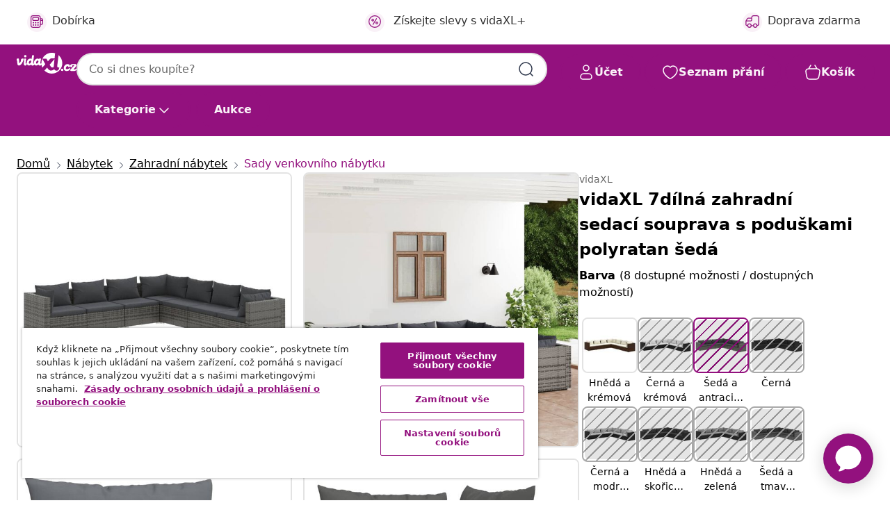

--- FILE ---
content_type: text/html;charset=UTF-8
request_url: https://www.vidaxl.cz/e/vidaxl-7dilna-zahradni-sedaci-souprava-s-poduskami-polyratan-seda/8720286984536.html
body_size: 43779
content:
 

 











 


 

























<!DOCTYPE html>
<html lang="cs-cz" country="cz" dir="ltr">
<head>




<link rel="preload" href="/on/demandware.static/Sites-vidaxl-cz-Site/-/default/dw12605bad/fonts/vidaXLfontFE.woff" as="font" crossorigin />

<style>
    @font-face {
        font-family: vidaXLfont;
        src:  url("/on/demandware.static/Sites-vidaxl-cz-Site/-/default/dw12605bad/fonts/vidaXLfontFE.woff") format("woff");
        font-weight: 400;
        font-style: normal;
    }
</style>

<link rel="preload" href="/on/demandware.static/Sites-vidaxl-cz-Site/-/cs_CZ/dwf7c6cf95/images/vidaXL_logo.svg" as="image" />


    <link rel="preload" href="/on/demandware.static/Sites-vidaxl-cz-Site/-/cs_CZ/v1768909919548/css/global-modified.css" as="style" />
    <link rel="preload" href="/on/demandware.static/Sites-vidaxl-cz-Site/-/cs_CZ/v1768909919548/css/molecules.css" as="style" />



    <link rel="preload" href="//cdn.cookielaw.org/scripttemplates/otSDKStub.js" as="script" />

<!--[if gt IE 9]><!-->
<script>//common/scripts.isml</script>
<script defer type="text/javascript" src="/on/demandware.static/Sites-vidaxl-cz-Site/-/cs_CZ/v1768909919548/js/main.js"></script>

    
        <script defer type="text/javascript" src="/on/demandware.static/Sites-vidaxl-cz-Site/-/cs_CZ/v1768909919548/js/productDetail.js"
            
            >
        </script>
    

    
        <script defer type="text/javascript" src="/on/demandware.static/Sites-vidaxl-cz-Site/-/cs_CZ/v1768909919548/js/ecotaxProductExtraDescription.js"
            
            >
        </script>
    


<!--<![endif]-->
<script>
    window.SitePreferences =  {"dataDogImageAddErrorEnable":true}
</script>


<meta charset=UTF-8>

<meta http-equiv="x-ua-compatible" content="ie=edge">

<meta name="viewport" content="width=device-width, initial-scale=1">


















    



    <link rel="alternate" hreflang="sl-SI" href="https://www.vidaxl.si/e/vidaxl-vrtna-sedezna-garnitura-7-delna-z-blazinami-poli-ratan-siva/8720286984536.html" >
<link rel="alternate" hreflang="pt-PT" href="https://www.vidaxl.pt/e/vidaxl-7-pcs-conjunto-lounge-de-jardim-c-almofadoes-vime-pe-cinzento/8720286984536.html" >
<link rel="alternate" hreflang="de-AT" href="https://www.vidaxl.at/e/vidaxl-7-tlg-garten-lounge-set-mit-kissen-poly-rattan-grau/8720286984536.html" >
<link rel="alternate" hreflang="de-DE" href="https://www.vidaxl.de/e/vidaxl-7-tlg-garten-lounge-set-mit-kissen-poly-rattan-grau/8720286984536.html" >
<link rel="alternate" hreflang="el-GR" href="https://www.vidaxl.gr/e/vidaxl-saloni-kipoy-set-7-temaxion-gkri-synthetiko-ratan-me-maksilaria/8720286984536.html" >
<link rel="alternate" hreflang="fr-FR" href="https://www.vidaxl.fr/e/vidaxl-salon-de-jardin-7-pcs-avec-coussins-resine-tressee-gris/8720286984536.html" >
<link rel="alternate" hreflang="en-AU" href="https://www.vidaxl.com.au/e/vidaxl-7-piece-garden-lounge-set-with-cushions-poly-rattan-grey/8720286984536.html" >
<link rel="alternate" hreflang="pl-PL" href="https://www.vidaxl.pl/e/vidaxl-7-cz-zestaw-wypoczynkowy-do-ogrodu-poduszki-rattan-pe-szary/8720286984536.html" >
<link rel="alternate" hreflang="de-CH" href="https://de.vidaxl.ch/e/vidaxl-7-tlg-garten-lounge-set-mit-kissen-poly-rattan-grau/8720286984536.html" >
<link rel="alternate" hreflang="fr-CH" href="https://fr.vidaxl.ch/e/vidaxl-salon-de-jardin-7-pcs-avec-coussins-resine-tressee-gris/8720286984536.html" >
<link rel="alternate" hreflang="sk-SK" href="https://www.vidaxl.sk/e/vidaxl-7-dielna-zahradna-sedacia-suprava-s-podlozkami-polyratan-siva/8720286984536.html" >
<link rel="alternate" hreflang="bg-BG" href="https://www.vidaxl.bg/e/vidaxl-gradinski-laundzh-komplekt-s-vazglavnitsi-7-chasti-poliratan-siv/8720286984536.html" >
<link rel="alternate" hreflang="nl-NL" href="https://www.vidaxl.nl/e/vidaxl-7-delige-loungeset-met-kussens-poly-rattan-grijs/8720286984536.html" >
<link rel="alternate" hreflang="nl-BE" href="https://nl.vidaxl.be/e/vidaxl-7-delige-loungeset-met-kussens-poly-rattan-grijs/8720286984536.html" >
<link rel="alternate" hreflang="fr-BE" href="https://fr.vidaxl.be/e/vidaxl-salon-de-jardin-7-pcs-avec-coussins-resine-tressee-gris/8720286984536.html" >
<link rel="alternate" hreflang="sv-SE" href="https://www.vidaxl.se/e/vidaxl-loungegrupp-for-tradgarden-med-dynor-7-delar-konstrotting-gra/8720286984536.html" >
<link rel="alternate" hreflang="cs-CZ" href="https://www.vidaxl.cz/e/vidaxl-7dilna-zahradni-sedaci-souprava-s-poduskami-polyratan-seda/8720286984536.html" >
<link rel="alternate" hreflang="da-DK" href="https://www.vidaxl.dk/e/vidaxl-loungesaet-til-haven-7-dele-med-hynder-polyrattan-gra/8720286984536.html" >
<link rel="alternate" hreflang="is-IS" href="https://is.vidaxl.is/e/vidaxl-7-hluta-garsofasett-me-sessum-polyrattan-gratt/8720286984536.html" >
<link rel="alternate" hreflang="ro-RO" href="https://www.vidaxl.ro/e/vidaxl-set-mobilier-de-gradina-cu-perne-7-piese-gri-poliratan/8720286984536.html" >
<link rel="alternate" hreflang="lv-LV" href="https://www.vidaxl.lv/e/vidaxl-7-daligs-darza-atputas-mebelu-komplekts-peleka-pe-rotangpalma/8720286984536.html" >
<link rel="alternate" hreflang="lt-LT" href="https://www.vidaxl.lt/e/vidaxl-sodo-komplektas-su-pagalvelemis-7-daliu-pilkas-poliratanas/8720286984536.html" >
<link rel="alternate" hreflang="it-IT" href="https://www.vidaxl.it/e/vidaxl-set-divani-da-giardino-7-pz-con-cuscini-in-polyrattan-grigio/8720286984536.html" >
<link rel="alternate" hreflang="es-ES" href="https://www.vidaxl.es/e/vidaxl-set-de-muebles-de-jardin-7-pzas-y-cojines-ratan-sintetico-gris/8720286984536.html" >
<link rel="alternate" hreflang="et-EE" href="https://www.vidaxl.ee/e/vidaxl-7-osaline-aiamooblikomplekt-patjadega-polurotang-hall/8720286984536.html" >
<link rel="alternate" hreflang="hr-HR" href="https://www.vidaxl.hr/e/vidaxl-7-dijelna-vrtna-garnitura-od-poliratana-s-jastucima-siva/8720286984536.html" >
<link rel="alternate" hreflang="hu-HU" href="https://www.vidaxl.hu/e/vidaxl-7-reszes-szurke-polyrattan-kerti-ulogarnitura-parnakkal/8720286984536.html" >
<link rel="alternate" hreflang="en-US" href="https://www.vidaxl.com/e/8720286984536.html" >
<link rel="alternate" hreflang="en-AE" href="https://en.vidaxl.ae/e/vidaxl-7-piece-garden-lounge-set-with-cushions-poly-rattan-grey/8720286984536.html" >
<link rel="alternate" hreflang="en-SA" href="https://en.vidaxl.sa.com/e/vidaxl-7-piece-garden-lounge-set-with-cushions-poly-rattan-grey/8720286984536.html" >
<link rel="alternate" hreflang="ar-SA" href="https://www.vidaxl.sa.com/e/vidaxl-7/8720286984536.html" >
<link rel="alternate" hreflang="ar-AE" href="https://ar.vidaxl.ae/e/vidaxl-7/8720286984536.html" >


 
    
        
            <meta property="og:image" content="https://www.vidaxl.cz/on/demandware.static/-/Sites-vidaxl-catalog-master-sku/default/dw23f9e165/hi-res/436/4299/6367/3101749/image_2_3101749.jpg">
        
    

    
        
            <meta property="og:image:width" content="1200px">
        
    

    
        
            <meta property="og:type" content="article">
        
    

    
        
            <meta property="og:title" content="vidaXL 7d&iacute;ln&aacute; zahradn&iacute; sedac&iacute; souprava s podu&scaron;kami polyratan &scaron;ed&aacute; | vidaxl-cz">
        
    

    
        
            <meta property="og:image:height" content="1200px">
        
    

    
        
            
                
                <meta name="robots" content="index,follow">
            
        
        
    

    
        
            <meta property="og:url" content="https://www.vidaxl.cz/e/vidaxl-7dilna-zahradni-sedaci-souprava-s-poduskami-polyratan-seda/8720286984536.html">
        
    

    
        
            <meta property="og:description" content="Odpočiňte si a užijte si voln&yacute; čas na t&eacute;to m&oacute;dn&iacute; zahradn&iacute; sedac&iacute; soupravě! Vyhov&iacute; v&scaron;em va&scaron;im nejrůzněj&scaron;&iacute;m potřeb&aacute;m. Pevn&yacute; r&aacute;m: Tato zahradn&iacute; sedac&iacute; souprava m&aacute; robustn&iacute; r&aacute;m z pr&aacute;&scaron;kově lakovan&eacute; oceli a chromovan&eacute; plastov&eacute; nožky, kter&eacute; jsou velmi odoln&eacute;.Pr&eacute;miov&yacute; materi&aacute;l: Zahradn&iacute; souprava je vyroben&aacute; z voděodoln&eacute;ho PE ratanu, takže se snadno čist&iacute;, hodně toho vydrž&iacute; a je vhodn&aacute; pro každodenn&iacute; venkovn&iacute; použ&iacute;v&aacute;n&iacute;.Modul&aacute;rn&iacute; design: Modul&aacute;rn&iacute; design nav&iacute;c umožňuje vytv&aacute;řet různ&aacute; uspoř&aacute;d&aacute;n&iacute; a kombinovat soupravu s dal&scaron;&iacute;mi modul&aacute;rn&iacute;mi segmenty podle va&scaron;ich představ.Pohodln&eacute; podu&scaron;ky a pol&scaron;t&aacute;ře: Silně polstrovan&eacute; a odn&iacute;mateln&eacute; podu&scaron;ky a pol&scaron;t&aacute;ře v&aacute;m na va&scaron;em zahradn&iacute;m posezen&iacute; zajist&iacute; optim&aacute;ln&iacute; pohodl&iacute;. Pozn&aacute;mka:Abyste prodloužili životnost va&scaron;eho zahradn&iacute;ho n&aacute;bytku, doporučujeme jej chr&aacute;nit voděodolnou plachtou.">
        
    







        <title>vidaXL 7dílná zahradní sedací souprava s poduškami polyratan šedá | vidaXL.cz</title>




    
        
    
       
        <meta name="description" content="vidaXL 7d&iacute;ln&aacute; zahradn&iacute; sedac&iacute; souprava s podu&scaron;kami polyratan &scaron;ed&aacute; od vidaXL.cz ✓ Doprava zdarma ✓ Velk&yacute; v&yacute;běr ✓ Snadn&yacute; a bezpečn&yacute; n&aacute;kup" />
    


    <meta name="keywords" content="zahradn&iacute; sedac&iacute; souprava, zahradn&iacute; sedac&iacute; soupravy, sedac&iacute; souprava na terasu, sedac&iacute; soupravy na terasu, sedac&iacute; souprava, sedac&iacute; soupravy, venkovn&iacute; sedac&iacute; souprava, venkovn&iacute; sedac&iacute; soupravy, n&aacute;bytek na zahradu, zahradn&iacute; n&aacute;bytek, polyratanov&yacute; zahradn&iacute; n&aacute;bytek, polyratanov&aacute; sedac&iacute; souprava, polyratanov&eacute; sedac&iacute; soupravy, polyratanov&aacute; pohovka, polyratanov&eacute; pohovky, rohov&aacute; pohovka, rohov&eacute; pohovky, středov&aacute; pohovka, středov&eacute; pohovky" />

 

<link rel="icon" type="image/png" href="/on/demandware.static/Sites-vidaxl-cz-Site/-/default/dwb408d4bd/images/favicons/favicon-196x196.png" sizes="196x196" />
<link rel="icon" type="image/png" href="/on/demandware.static/Sites-vidaxl-cz-Site/-/default/dwdb09da36/images/favicons/favicon-96x96.png" sizes="96x96" />
<link rel="icon" type="image/png" href="/on/demandware.static/Sites-vidaxl-cz-Site/-/default/dwbd770745/images/favicons/favicon-32x32.png" sizes="32x32" />
<link rel="icon" type="image/png" href="/on/demandware.static/Sites-vidaxl-cz-Site/-/default/dwd8b77439/images/favicons/favicon-16x16.png" sizes="16x16" />
<link rel="icon" type="image/png" href="/on/demandware.static/Sites-vidaxl-cz-Site/-/default/dwf2f441ab/images/favicons/favicon-128.png" sizes="128x128" />
<link rel="icon" type="image/png" href="/on/demandware.static/Sites-vidaxl-cz-Site/-/default/dw5db65b5c/images/favicons/favicon-48x48.png" sizes="48x48" />
<link rel="icon" type="image/png" href="/on/demandware.static/Sites-vidaxl-cz-Site/-/default/dwc06a1535/images/favicons/favicon-144x144.png" sizes="144x144" />
<link rel="icon" type="image/x-icon" href="/on/demandware.static/Sites-vidaxl-cz-Site/-/default/dw9d734a52/images/favicon.ico" />

<link rel="stylesheet" href="/on/demandware.static/Sites-vidaxl-cz-Site/-/cs_CZ/v1768909919548/css/global-modified.css" />


<link rel="stylesheet" href="/on/demandware.static/Sites-vidaxl-cz-Site/-/cs_CZ/v1768909919548/css/molecules.css" />


    
        <link rel="stylesheet" href="/on/demandware.static/Sites-vidaxl-cz-Site/-/cs_CZ/v1768909919548/css/product/detail.css" />
    

    
        <link rel="stylesheet" href="/on/demandware.static/Sites-vidaxl-cz-Site/-/cs_CZ/v1768909919548/css/energyLabel.css" />
    


<script type="application/ld+json">
    {
    "@context": "https://schema.org",
    "@type": "Organization",
    "brand": {"name": "vidaXL", "@type": "Thing"}
    }
</script>

<script id="fallback-images-script" data-use-alternative-product-images="ONLY_MISSING">
    function handleImageError(img) {
        const useAlternativeProductImages = document.querySelector('#fallback-images-script').dataset.useAlternativeProductImages;
        var dataDogPreference = SitePreferences.dataDogImageAddErrorEnable;
        img.onerror = ""; // prevent infinite loop
        if (dataDogPreference && window.DD_RUM) {
            // Report the error to Datadog RUM
            window.DD_RUM.onReady(function() {
            if (window.DD_RUM && typeof window.DD_RUM.addError === 'function') {
                console.log('Reporting image load error to Datadog RUM for image:', img.src);
                window.DD_RUM.addError(new Error('Main image load error:'+img.src), {
                    source: 'image',
                    handling: 'handled',
                    imgSrc: img.src,
                    alt: img.alt || ''
                });
            }
            });
         }
        if (useAlternativeProductImages === 'ONLY_MISSING' && img.dataset.alternativeImgSrc) {
            img.src = img.dataset.alternativeImgSrc;
            img.onerror = function () {
                img.src = img.dataset.errorSrc;
                if (dataDogPreference && window.DD_RUM) {               
                    // Report secondary error to Datadog RUM
                    window.DD_RUM.onReady(function() {
                        if (window.DD_RUM && typeof window.DD_RUM.addError === 'function') {
                            console.log('Reporting alternative image load error to Datadog RUM for image:', img.dataset.alternativeImgSrc);
                            window.DD_RUM.addError(new Error('Alternative image load error:' + img.dataset.alternativeImgSrc), {
                                handling: 'handled',
                                imgSrc: img.src,
                                alt: img.alt || ''
                            });
                        }
                    });
                }
            };
        } else if (img.dataset.sourceImg) {
            if (img.dataset.altImgSrc){
                img.src = img.dataset.altImgSrc;
                img.removeAttribute('srcset');
                img.onerror = function () {
                const fallbackTried = img.dataset.fallbackTried === "true";
                if (!fallbackTried) {
                    img.dataset.fallbackTried = "true";
                    img.src = img.dataset.errorSrc;
                    if (dataDogPreference && window.DD_RUM) {
                        // Report secondary error to Datadog RUM
                        window.DD_RUM.onReady(function() {
                            if (window.DD_RUM && typeof window.DD_RUM.addError === 'function') {
                                console.log('Reporting alternative image load error to Datadog RUM for image:', img.dataset.altImgSrc);
                                window.DD_RUM.addError(new Error('Alternative image load error:' + img.dataset.altImgSrc), {
                                    handling: 'handled',
                                    imgSrc: img.src,
                                    alt: img.alt || ''
                                    });
                                }
                        });
                    }
                    img.removeAttribute('srcset');
                    img.classList.add('unavailable-image-loaded');
                } else {
                    img.onerror = null; // stop the loop
                }
            };
            }
        } 
        else if (img.dataset.errorSrc) {
            img.src = img.dataset.errorSrc;
        }
    }

    function handleBackgroundImageError(imgElement) {
        const fallbackImage = imgElement.getAttribute('data-alternative-img-src');
        const errorImage = imgElement.getAttribute('data-error-src') || '/images/product-image-unavailable.svg';

        // Determine the final image to use for <img src>
        const finalImage = (fallbackImage && fallbackImage.trim() !== '') ? fallbackImage : errorImage;

        // Apply the fallback or error image to the <img>
        imgElement.src = finalImage;
    }

// Separate function that sets the background image
function applyOverlayBackground(imgElement, imageUrl) {
    if (imageUrl && imageUrl.trim() !== '' && imageUrl !== 'null') {
        const parentDiv = imgElement.closest('div');
        if (parentDiv) {
            parentDiv.style.backgroundImage = 'var(--overlay-gradient), url('+ imageUrl +')';
        }
    }
    imgElement.classList.add('invisible');
}

</script>





<!-- Consent Mode default settings -->
<script>
    var dataLayer = dataLayer || [];
    function gtag(){dataLayer.push(arguments);}

    gtag('consent', 'default', {
    'ad_storage': 'denied',
    'analytics_storage': 'denied',
    'functionality_storage': 'denied',
    'personalization_storage': 'denied',
    'security_storage': 'denied',
    'ad_user_data': 'denied',
    'ad_personalization': 'denied',
    'wait_for_update': 500
    });
</script>





<script>
    window.dataLayer = window.dataLayer || [];
</script>


    <script async src="https://536004373.collect.igodigital.com/collect.js"> </script>
    <script>
    var _etmc = [];
    _etmc.push(["setOrgId", 536004373]);
    </script>





    
        
                <!-- Google Tag Manager -->
                <script>(function(w,d,s,l,i){w[l]=w[l]||[];w[l].push({'gtm.start':
                        new Date().getTime(),event:'gtm.js'});var f=d.getElementsByTagName(s)[0],
                    j=d.createElement(s),dl=l!='dataLayer'?'&l='+l:'';j.async=true;j.src=
                    'https://www.googletagmanager.com/gtm.js?id='+i+dl;f.parentNode.insertBefore(j,f);
                })(window,document,'script','dataLayer','GTM-T53NPDD');</script>
                <!-- End Google Tag Manager -->
        
    

    
    



    <!-- OneTrust Cookies Consent Notice start for www.vidaxl.cz-->
    <script src="https://cdn.cookielaw.org/scripttemplates/otSDKStub.js" charset="UTF-8"
        data-domain-script="a5f13d7d-6d1a-4605-88c1-fc9c5e0b9136" data-document-language="true" ></script>
    <script>
        function OptanonWrapper() { }
    </script>
    <!-- OneTrust Cookies Consent Notice end for www.vidaxl.cz-->



    <!-- Prefixbox Integration -->
<link rel="preconnect" href="https://integration.prefixbox.com/" />
<link rel="dns-prefetch" href="https://integration.prefixbox.com/" />
<link rel="preconnect" href="https://api.prefixbox.com/" />
<link rel="dns-prefetch" href="https://api.prefixbox.com/" />
<script>
    window.prefixboxAnalytics=window.prefixboxAnalytics||function(t,s,p,o){(window.pfbxQueue=window.pfbxQueue||[]).push({type:t,source:s,params:p,overrideObject:o});};
    window.prefixboxFunctions=window.prefixboxFunctions||{}; window.prefixboxCustomerFunctions=window.prefixboxCustomerFunctions||{};
</script>
<script
    id="prefixbox-integration-v2"
    async
    defer
    fetchpriority="high"
    type="text/javascript"
    src="https://integration.prefixbox.com/722d24c1-07b2-40c9-86d2-f88bcb1ef0ae"
> </script>
<!-- End Prefixbox Integration -->



<link rel="canonical" href="/e/vidaxl-7dilna-zahradni-sedaci-souprava-s-poduskami-polyratan-seda/8720286984536.html"/>


<script type="text/javascript">//<!--
/* <![CDATA[ (head-active_data.js) */
var dw = (window.dw || {});
dw.ac = {
    _analytics: null,
    _events: [],
    _category: "",
    _searchData: "",
    _anact: "",
    _anact_nohit_tag: "",
    _analytics_enabled: "true",
    _timeZone: "Europe/Prague",
    _capture: function(configs) {
        if (Object.prototype.toString.call(configs) === "[object Array]") {
            configs.forEach(captureObject);
            return;
        }
        dw.ac._events.push(configs);
    },
	capture: function() { 
		dw.ac._capture(arguments);
		// send to CQ as well:
		if (window.CQuotient) {
			window.CQuotient.trackEventsFromAC(arguments);
		}
	},
    EV_PRD_SEARCHHIT: "searchhit",
    EV_PRD_DETAIL: "detail",
    EV_PRD_RECOMMENDATION: "recommendation",
    EV_PRD_SETPRODUCT: "setproduct",
    applyContext: function(context) {
        if (typeof context === "object" && context.hasOwnProperty("category")) {
        	dw.ac._category = context.category;
        }
        if (typeof context === "object" && context.hasOwnProperty("searchData")) {
        	dw.ac._searchData = context.searchData;
        }
    },
    setDWAnalytics: function(analytics) {
        dw.ac._analytics = analytics;
    },
    eventsIsEmpty: function() {
        return 0 == dw.ac._events.length;
    }
};
/* ]]> */
// -->
</script>
<script type="text/javascript">//<!--
/* <![CDATA[ (head-cquotient.js) */
var CQuotient = window.CQuotient = {};
CQuotient.clientId = 'bfns-vidaxl-cz';
CQuotient.realm = 'BFNS';
CQuotient.siteId = 'vidaxl-cz';
CQuotient.instanceType = 'prd';
CQuotient.locale = 'cs_CZ';
CQuotient.fbPixelId = '447731899328308';
CQuotient.activities = [];
CQuotient.cqcid='';
CQuotient.cquid='';
CQuotient.cqeid='';
CQuotient.cqlid='';
CQuotient.apiHost='api.cquotient.com';
/* Turn this on to test against Staging Einstein */
/* CQuotient.useTest= true; */
CQuotient.useTest = ('true' === 'false');
CQuotient.initFromCookies = function () {
	var ca = document.cookie.split(';');
	for(var i=0;i < ca.length;i++) {
	  var c = ca[i];
	  while (c.charAt(0)==' ') c = c.substring(1,c.length);
	  if (c.indexOf('cqcid=') == 0) {
		CQuotient.cqcid=c.substring('cqcid='.length,c.length);
	  } else if (c.indexOf('cquid=') == 0) {
		  var value = c.substring('cquid='.length,c.length);
		  if (value) {
		  	var split_value = value.split("|", 3);
		  	if (split_value.length > 0) {
			  CQuotient.cquid=split_value[0];
		  	}
		  	if (split_value.length > 1) {
			  CQuotient.cqeid=split_value[1];
		  	}
		  	if (split_value.length > 2) {
			  CQuotient.cqlid=split_value[2];
		  	}
		  }
	  }
	}
}
CQuotient.getCQCookieId = function () {
	if(window.CQuotient.cqcid == '')
		window.CQuotient.initFromCookies();
	return window.CQuotient.cqcid;
};
CQuotient.getCQUserId = function () {
	if(window.CQuotient.cquid == '')
		window.CQuotient.initFromCookies();
	return window.CQuotient.cquid;
};
CQuotient.getCQHashedEmail = function () {
	if(window.CQuotient.cqeid == '')
		window.CQuotient.initFromCookies();
	return window.CQuotient.cqeid;
};
CQuotient.getCQHashedLogin = function () {
	if(window.CQuotient.cqlid == '')
		window.CQuotient.initFromCookies();
	return window.CQuotient.cqlid;
};
CQuotient.trackEventsFromAC = function (/* Object or Array */ events) {
try {
	if (Object.prototype.toString.call(events) === "[object Array]") {
		events.forEach(_trackASingleCQEvent);
	} else {
		CQuotient._trackASingleCQEvent(events);
	}
} catch(err) {}
};
CQuotient._trackASingleCQEvent = function ( /* Object */ event) {
	if (event && event.id) {
		if (event.type === dw.ac.EV_PRD_DETAIL) {
			CQuotient.trackViewProduct( {id:'', alt_id: event.id, type: 'raw_sku'} );
		} // not handling the other dw.ac.* events currently
	}
};
CQuotient.trackViewProduct = function(/* Object */ cqParamData){
	var cq_params = {};
	cq_params.cookieId = CQuotient.getCQCookieId();
	cq_params.userId = CQuotient.getCQUserId();
	cq_params.emailId = CQuotient.getCQHashedEmail();
	cq_params.loginId = CQuotient.getCQHashedLogin();
	cq_params.product = cqParamData.product;
	cq_params.realm = cqParamData.realm;
	cq_params.siteId = cqParamData.siteId;
	cq_params.instanceType = cqParamData.instanceType;
	cq_params.locale = CQuotient.locale;
	
	if(CQuotient.sendActivity) {
		CQuotient.sendActivity(CQuotient.clientId, 'viewProduct', cq_params);
	} else {
		CQuotient.activities.push({activityType: 'viewProduct', parameters: cq_params});
	}
};
/* ]]> */
// -->
</script>


   <script type="application/ld+json">
        {"@context":"http://schema.org/","@type":"Product","name":"vidaXL 7dílná zahradní sedací souprava s poduškami polyratan šedá","description":"<p>Odpočiňte si a užijte si volný čas na této módní zahradní sedací soupravě! Vyhoví všem vašim nejrůznějším potřebám.</p><p> </p><ul><li>Pevný rám: Tato zahradní sedací souprava má robustní rám z práškově lakované oceli a chromované plastové nožky, které jsou velmi odolné.</li><li>Prémiový materiál: Zahradní souprava je vyrobená z voděodolného PE ratanu, takže se snadno čistí, hodně toho vydrží a je vhodná pro každodenní venkovní používání.</li><li>Modulární design: Modulární design navíc umožňuje vytvářet různá uspořádání a kombinovat soupravu s dalšími modulárními segmenty podle vašich představ.</li><li>Pohodlné podušky a polštáře: Silně polstrované a odnímatelné podušky a polštáře vám na vašem zahradním posezení zajistí optimální pohodlí.</li></ul><p> </p><p>Poznámka:</p><ul><li>Abyste prodloužili životnost vašeho zahradního nábytku, doporučujeme jej chránit voděodolnou plachtou.</li></ul>","mpn":"8720286984536","sku":"8720286984536","brand":{"@type":"Thing","name":"vidaXL"},"image":["https://www.vidaxl.cz/dw/image/v2/BFNS_PRD/on/demandware.static/-/Sites-vidaxl-catalog-master-sku/default/dw23f9e165/hi-res/436/4299/6367/3101749/image_2_3101749.jpg?sw=600","https://www.vidaxl.cz/dw/image/v2/BFNS_PRD/on/demandware.static/-/Sites-vidaxl-catalog-master-sku/default/dw1bfc93f3/hi-res/436/4299/6367/3101749/image_1_3101749.jpg?sw=600","https://www.vidaxl.cz/dw/image/v2/BFNS_PRD/on/demandware.static/-/Sites-vidaxl-catalog-master-sku/default/dwba0c1a4d/hi-res/436/4299/6367/3101749/image_3_3101749.jpg?sw=600","https://www.vidaxl.cz/dw/image/v2/BFNS_PRD/on/demandware.static/-/Sites-vidaxl-catalog-master-sku/default/dw306a14d3/hi-res/436/4299/6367/3101749/image_4_3101749.jpg?sw=600","https://www.vidaxl.cz/dw/image/v2/BFNS_PRD/on/demandware.static/-/Sites-vidaxl-catalog-master-sku/default/dw85476a32/hi-res/436/4299/6367/3101749/image_5_3101749.jpg?sw=600","https://www.vidaxl.cz/dw/image/v2/BFNS_PRD/on/demandware.static/-/Sites-vidaxl-catalog-master-sku/default/dw71d68205/hi-res/436/4299/6367/3101749/image_6_3101749.jpg?sw=600","https://www.vidaxl.cz/dw/image/v2/BFNS_PRD/on/demandware.static/-/Sites-vidaxl-catalog-master-sku/default/dwea397be1/hi-res/436/4299/6367/3101749/image_7_3101749.jpg?sw=600"],"offers":{"url":{},"@type":"Offer","priceCurrency":"CZK","price":"16901.00","availability":"http://schema.org/OutOfStock"}}
    </script>



</head>
<body>

    
        
    

    
    


<div
class="page "
data-action="Product-Show"
data-locale="cs_CZ"
data-querystring="pid=8720286984536"
>


























 

 











 


 



























<div
    class="d-none js-auth-data"
    data-authenticated="false"
    data-registered="false"
    data-dropshipper="null"
    data-isbusinessuser="false"
>
</div>




<div class="container usp-container d-flex flex-row js-usp-row">
    <div class="col-12">
        
	
	<div class="content-asset"><!-- dwMarker="content" dwContentID="8d1ce502cdc295536b7778c4b8" -->
		<div class="usp slick-not-init" id="header-usp">
    <p class="usp-block" data-toggle="modal" data-target="#uspModal">
        <span class="usp-icons">
            <svg width="24" height="24" viewBox="0 0 24 24" fill="none"
                xmlns="http://www.w3.org/2000/svg">
                <path
                    d="M10 19H14M10 19C10 20.6569 8.65685 22 7 22C5.34315 22 4 20.6569 4 19M10 19C10 17.3431 8.65685 16 7 16C5.34315 16 4 17.3431 4 19M14 19C14 20.6569 15.3431 22 17 22C18.6569 22 20 20.6569 20 19M14 19C14 17.3431 15.3431 16 17 16C18.6569 16 20 17.3431 20 19M20 19V19C21.6569 19 23 17.6569 23 16V6.8C23 5.11984 23 4.27976 22.673 3.63803C22.3854 3.07354 21.9265 2.6146 21.362 2.32698C20.7202 2 19.8802 2 18.2 2H15.8C14.1198 2 13.2798 2 12.638 2.32698C12.0735 2.6146 11.6146 3.07354 11.327 3.63803C11 4.27976 11 5.11984 11 6.8V7.8C11 8.9201 11 9.48016 10.782 9.90798C10.5903 10.2843 10.2843 10.5903 9.90798 10.782C9.48016 11 8.92011 11 7.8 11H1.5M4 19V19C3.06812 19 2.60218 19 2.23463 18.8478C1.74458 18.6448 1.35523 18.2554 1.15224 17.7654C1 17.3978 1 16.9319 1 16V12.7727C1 12.1129 1 11.783 1.05245 11.4623C1.09902 11.1775 1.17626 10.8987 1.28282 10.6306C1.40284 10.3286 1.57257 10.0457 1.91205 9.47992L2.13566 9.10723C2.8155 7.97416 3.15542 7.40763 3.62342 6.99611C4.03758 6.63195 4.52256 6.35736 5.04791 6.18958C5.64157 6 6.30225 6 7.62362 6H11"
                    stroke="var(--color-plum-500, #93117e)" stroke-width="1.5"
                    stroke-linecap="round" stroke-linejoin="round" />
            </svg>
        </span>
        <span>Doprava zdarma</span>
    </p>
    <p class="usp-block" data-toggle="modal" data-target="#uspModal">
        <span class="usp-icons">
            <svg width="24" height="24" viewBox="0 0 24 24" fill="none"
                xmlns="http://www.w3.org/2000/svg">
                <path
                    d="M6.5 14C6.5 14.2761 6.27614 14.5 6 14.5C5.72386 14.5 5.5 14.2761 5.5 14M6.5 14C6.5 13.7239 6.27614 13.5 6 13.5C5.72386 13.5 5.5 13.7239 5.5 14M6.5 14H5.5M6.5 18C6.5 18.2761 6.27614 18.5 6 18.5C5.72386 18.5 5.5 18.2761 5.5 18M6.5 18C6.5 17.7239 6.27614 17.5 6 17.5C5.72386 17.5 5.5 17.7239 5.5 18M6.5 18H5.5M10.5 14C10.5 14.2761 10.2761 14.5 10 14.5C9.72386 14.5 9.5 14.2761 9.5 14M10.5 14C10.5 13.7239 10.2761 13.5 10 13.5C9.72386 13.5 9.5 13.7239 9.5 14M10.5 14H9.5M10.5 18C10.5 18.2761 10.2761 18.5 10 18.5C9.72386 18.5 9.5 18.2761 9.5 18M10.5 18C10.5 17.7239 10.2761 17.5 10 17.5C9.72386 17.5 9.5 17.7239 9.5 18M10.5 18H9.5M14.5 14C14.5 14.2761 14.2761 14.5 14 14.5C13.7239 14.5 13.5 14.2761 13.5 14M14.5 14C14.5 13.7239 14.2761 13.5 14 13.5C13.7239 13.5 13.5 13.7239 13.5 14M14.5 14H13.5M14.5 18C14.5 18.2761 14.2761 18.5 14 18.5C13.7239 18.5 13.5 18.2761 13.5 18M14.5 18C14.5 17.7239 14.2761 17.5 14 17.5C13.7239 17.5 13.5 17.7239 13.5 18M14.5 18H13.5M22 10H18M18 7H18.8C19.9201 7 20.4802 7 20.908 7.21799C21.2843 7.40973 21.5903 7.71569 21.782 8.09202C22 8.51984 22 9.07989 22 10.2V13.8C22 14.9201 22 15.4802 21.782 15.908C21.5903 16.2843 21.2843 16.5903 20.908 16.782C20.4802 17 19.9201 17 18.8 17H18M6.6 10H13.4C13.9601 10 14.2401 10 14.454 9.89101C14.6422 9.79513 14.7951 9.64215 14.891 9.45399C15 9.24008 15 8.96005 15 8.4V6.6C15 6.03995 15 5.75992 14.891 5.54601C14.7951 5.35785 14.6422 5.20487 14.454 5.10899C14.2401 5 13.9601 5 13.4 5H6.6C6.03995 5 5.75992 5 5.54601 5.10899C5.35785 5.20487 5.20487 5.35785 5.10899 5.54601C5 5.75992 5 6.03995 5 6.6V8.4C5 8.96005 5 9.24008 5.10899 9.45399C5.20487 9.64215 5.35785 9.79513 5.54601 9.89101C5.75992 10 6.03995 10 6.6 10ZM6.8 22H13.2C14.8802 22 15.7202 22 16.362 21.673C16.9265 21.3854 17.3854 20.9265 17.673 20.362C18 19.7202 18 18.8802 18 17.2V6.8C18 5.11984 18 4.27976 17.673 3.63803C17.3854 3.07354 16.9265 2.6146 16.362 2.32698C15.7202 2 14.8802 2 13.2 2H6.8C5.11984 2 4.27976 2 3.63803 2.32698C3.07354 2.6146 2.6146 3.07354 2.32698 3.63803C2 4.27976 2 5.11984 2 6.8V17.2C2 18.8802 2 19.7202 2.32698 20.362C2.6146 20.9265 3.07354 21.3854 3.63803 21.673C4.27976 22 5.11984 22 6.8 22Z"
                    stroke="var(--color-plum-500, #93117e)" stroke-width="1.5"
                    stroke-linecap="round"
                    stroke-linejoin="round" />
            </svg>
        </span>
        <span>Zaplaťte ve 3 splátkách</span>
    </p>
    <p class="usp-block" data-toggle="modal" data-target="#uspModal">
        <span class="usp-icons">
            <svg width="24" height="24" viewBox="0 0 24 24" fill="none"
                xmlns="http://www.w3.org/2000/svg">
                <path
                    d="M6.5 14C6.5 14.2761 6.27614 14.5 6 14.5C5.72386 14.5 5.5 14.2761 5.5 14M6.5 14C6.5 13.7239 6.27614 13.5 6 13.5C5.72386 13.5 5.5 13.7239 5.5 14M6.5 14H5.5M6.5 18C6.5 18.2761 6.27614 18.5 6 18.5C5.72386 18.5 5.5 18.2761 5.5 18M6.5 18C6.5 17.7239 6.27614 17.5 6 17.5C5.72386 17.5 5.5 17.7239 5.5 18M6.5 18H5.5M10.5 14C10.5 14.2761 10.2761 14.5 10 14.5C9.72386 14.5 9.5 14.2761 9.5 14M10.5 14C10.5 13.7239 10.2761 13.5 10 13.5C9.72386 13.5 9.5 13.7239 9.5 14M10.5 14H9.5M10.5 18C10.5 18.2761 10.2761 18.5 10 18.5C9.72386 18.5 9.5 18.2761 9.5 18M10.5 18C10.5 17.7239 10.2761 17.5 10 17.5C9.72386 17.5 9.5 17.7239 9.5 18M10.5 18H9.5M14.5 14C14.5 14.2761 14.2761 14.5 14 14.5C13.7239 14.5 13.5 14.2761 13.5 14M14.5 14C14.5 13.7239 14.2761 13.5 14 13.5C13.7239 13.5 13.5 13.7239 13.5 14M14.5 14H13.5M14.5 18C14.5 18.2761 14.2761 18.5 14 18.5C13.7239 18.5 13.5 18.2761 13.5 18M14.5 18C14.5 17.7239 14.2761 17.5 14 17.5C13.7239 17.5 13.5 17.7239 13.5 18M14.5 18H13.5M22 10H18M18 7H18.8C19.9201 7 20.4802 7 20.908 7.21799C21.2843 7.40973 21.5903 7.71569 21.782 8.09202C22 8.51984 22 9.07989 22 10.2V13.8C22 14.9201 22 15.4802 21.782 15.908C21.5903 16.2843 21.2843 16.5903 20.908 16.782C20.4802 17 19.9201 17 18.8 17H18M6.6 10H13.4C13.9601 10 14.2401 10 14.454 9.89101C14.6422 9.79513 14.7951 9.64215 14.891 9.45399C15 9.24008 15 8.96005 15 8.4V6.6C15 6.03995 15 5.75992 14.891 5.54601C14.7951 5.35785 14.6422 5.20487 14.454 5.10899C14.2401 5 13.9601 5 13.4 5H6.6C6.03995 5 5.75992 5 5.54601 5.10899C5.35785 5.20487 5.20487 5.35785 5.10899 5.54601C5 5.75992 5 6.03995 5 6.6V8.4C5 8.96005 5 9.24008 5.10899 9.45399C5.20487 9.64215 5.35785 9.79513 5.54601 9.89101C5.75992 10 6.03995 10 6.6 10ZM6.8 22H13.2C14.8802 22 15.7202 22 16.362 21.673C16.9265 21.3854 17.3854 20.9265 17.673 20.362C18 19.7202 18 18.8802 18 17.2V6.8C18 5.11984 18 4.27976 17.673 3.63803C17.3854 3.07354 16.9265 2.6146 16.362 2.32698C15.7202 2 14.8802 2 13.2 2H6.8C5.11984 2 4.27976 2 3.63803 2.32698C3.07354 2.6146 2.6146 3.07354 2.32698 3.63803C2 4.27976 2 5.11984 2 6.8V17.2C2 18.8802 2 19.7202 2.32698 20.362C2.6146 20.9265 3.07354 21.3854 3.63803 21.673C4.27976 22 5.11984 22 6.8 22Z"
                    stroke="var(--color-plum-500, #93117e)" stroke-width="1.5"
                    stroke-linecap="round"
                    stroke-linejoin="round" />
            </svg>
        </span>
        <span>Dobírka</span>
    </p>
<p class="usp-block" data-target="#uspModal" data-toggle="modal"><span class="usp-icons"> <svg fill="none" height="24" viewbox="0 0 24 24" width="24" xmlns="http://www.w3.org/2000/svg"> <path d="M14.9999 7L8.99988 17M22 12C22 17.5228 17.5228 22 12 22C6.47715 22 2 17.5228 2 12C2 6.47715 6.47715 2 12 2C17.5228 2 22 6.47715 22 12ZM9.99988 9.5C9.99988 10.3284 9.32831 11 8.49988 11C7.67145 11 6.99988 10.3284 6.99988 9.5C6.99988 8.67157 7.67145 8 8.49988 8C9.32831 8 9.99988 8.67157 9.99988 9.5ZM16.9999 14.5C16.9999 15.3284 16.3283 16 15.4999 16C14.6715 16 13.9999 15.3284 13.9999 14.5C13.9999 13.6716 14.6715 13 15.4999 13C16.3283 13 16.9999 13.6716 16.9999 14.5Z" stroke="var(--color-plum-500, #93117e)" stroke-linecap="round" stroke-linejoin="round" stroke-width="1.5"></path> </svg> </span> <span>Získejte slevy s vidaXL+</span></p>
</div>
</div>
	</div> <!-- End content-asset -->



        <div class="modal fade p-0 custom-modal" id="uspModal" tabindex="-1" role="dialog" aria-labelledby="uspModal">
            <div class="modal-dialog" role="document">
                <div class="modal-content">
                    <div>
                        <div class="modal-header-usp">
                            <p class="modal-title-usp">Proč si vybrat vidaXL?
                                
<button 
    class="vbtn text-base btn-neutral transparent pill btn-semantic font-weight-semibold"
    type="button"
    
        data-dismiss="modal"
        
        
        
        
        
        
        aria-label="Zavř&iacute;t menu"
        
        name="button"
        >

        

        
    
         
            
                <img class="" src="/on/demandware.static/Sites-vidaxl-cz-Site/-/default/dwac11c557/images/svg/common/cross.svg"
                    alt="Vymazat kl&iacute;čov&aacute; slova" width="24px"
                    height="24px">
            
        

        

        

        

    

    

</button>
                            </p>
                        </div>
                    </div>
                    <div class="usp-layout">
                        







<div class="templatePage" id="headerusp">
<div class="experience-region experience-main"><div class="experience-component experience-custom_layouts-headerUSP">

<div class="mobile-2r-2c">
    <div class="usp-row">
        <div class="region usp-section"><div class="experience-component experience-custom_assets-usp">
























 

 











 


 























<div class="modal-body-usp row">
    <div class="popup-usp">
        <div class="usp-main">
            <div class="usp-icon">
                <img src="/on/demandware.static/Sites-vidaxl-cz-Site/-/default/dw2722eabe/images/svg/usp/procent-circle.svg" alt="usp icon" width="100%" height="100%"/>
            </div>
            <div class="row-des">
                <p class="text-base font-weight-bold title">Maximalizujte sv&eacute; &uacute;spory s vidaXL+</p>
                <p class="description">Přihlaste se ke sv&eacute;mu &uacute;čtu je&scaron;tě dnes a sledujte, jak va&scaron;e body vidaXL+ rostou. Č&iacute;m v&iacute;ce nakupujete, t&iacute;m vět&scaron;&iacute; slevy si můžete dopř&aacute;t!</p>
            </div>
        </div>
        
            

<a
class="btn-neutral outlined text-base font-weight-semibold vbtn text-base "

href="https://www.vidaxl.cz/loyalty-vidaXL.html"
target="_self"
tabindex="0"
title="button" role="button"
aria-label="button"






>




<span class="btn-text">Vytvořit &uacute;čet</span>



</a>
        
    </div>
</div></div></div>
        <div class="region usp-section"><div class="experience-component experience-custom_assets-usp">
























 

 











 


 























<div class="modal-body-usp row">
    <div class="popup-usp">
        <div class="usp-main">
            <div class="usp-icon">
                <img src="/on/demandware.static/Sites-vidaxl-cz-Site/-/default/dwb8d6a768/images/svg/usp/truck.svg" alt="usp icon" width="100%" height="100%"/>
            </div>
            <div class="row-des">
                <p class="text-base font-weight-bold title">Doprava zdarma</p>
                <p class="description">Využijte dopravu zdarma až domů pro v&scaron;echno zbož&iacute;, velk&eacute; i mal&eacute;!</p>
            </div>
        </div>
        
    </div>
</div></div></div>
        <div class="region usp-section"><div class="experience-component experience-custom_assets-usp">
























 

 











 


 























<div class="modal-body-usp row">
    <div class="popup-usp">
        <div class="usp-main">
            <div class="usp-icon">
                <img src="/on/demandware.static/Sites-vidaxl-cz-Site/-/default/dw6ba87ef3/images/svg/usp/pos.svg" alt="usp icon" width="100%" height="100%"/>
            </div>
            <div class="row-des">
                <p class="text-base font-weight-bold title">Zaplaťte ve 3 spl&aacute;tk&aacute;ch</p>
                <p class="description">Na vidaXL můžete svůj obl&iacute;ben&yacute; produkt z&iacute;skat ihned a zaplatit ho na spl&aacute;tky s Klarnou!</p>
            </div>
        </div>
        
    </div>
</div></div></div>
        <div class="region usp-section"><div class="experience-component experience-custom_assets-usp">
























 

 











 


 























<div class="modal-body-usp row">
    <div class="popup-usp">
        <div class="usp-main">
            <div class="usp-icon">
                <img src="/on/demandware.static/Sites-vidaxl-cz-Site/-/default/dw6ba87ef3/images/svg/usp/pos.svg" alt="usp icon" width="100%" height="100%"/>
            </div>
            <div class="row-des">
                <p class="text-base font-weight-bold title">Dob&iacute;rka</p>
                <p class="description">Ve vidaXL nemus&iacute;te s n&aacute;kupem sv&eacute;ho obl&iacute;ben&eacute;ho produktu čekat &ndash; pořiďte si ho hned a zaplaťte na dob&iacute;rku!</p>
            </div>
        </div>
        
    </div>
</div></div></div>
    </div>
</div></div></div>
</div>




                    </div>
                </div>
            </div>
        </div>
    </div>
    <div class="search-tooltip d-none">
        <span class="tooltip">Zadejte pros&iacute;m hledan&yacute; v&yacute;raz</span>
    </div>
    
</div>
<header id="header" class="bg-primary sticky-top js-navigation header-wrapper pdp">
    <div class="header-container container-max-width">
        <nav class="d-block">
            <div class="row js-nav-row bg-primary hide-search-desktop header-nav-row flex-nowrap d-xl-flex">
                <button class="vbtn btn-base js-navbar-toggler navbar-toggler d-desktop-none" type="button"
                    aria-controls="sg-navbar-collapse" aria-expanded="false" aria-label="Toggle navigation">
                    <div class="nav-toggle d-inline-block">
                        <div class="nav-navicon">
                            <img class="menu-icon" src="/on/demandware.static/Sites-vidaxl-cz-Site/-/default/dw707bd61a/images/svg/common/menu.svg"
                                alt=" nab&iacute;dka" width="24" height="24">
                        </div>
                    </div>
                </button>
                <a id="logo" class="col justify-content-center align-content-center notranslate menu-logo"
                    href="/" title="vidaXL Domů">
                    <img class="svg logo text-primary" src="/on/demandware.static/Sites-vidaxl-cz-Site/-/cs_CZ/dwf7c6cf95/images/vidaXL_logo.svg"
                        alt="vidaXL Home" width="100%" height="100%">

                    <img class="svg logo text-primary mobile-sticky-logo"
                        src="/on/demandware.static/Sites-vidaxl-cz-Site/-/default/dw8596f5bc/images/svg/common/vidaXL_logo_white.svg" alt="vidaXL Home" width="100%" height="100%">
                </a>
                <div
                    class="d-none d-desktop-none categories-button-block js-categories-button-block header-categorie-links">
                    
<button 
    class="vbtn text-base btn-base pill js-toggle-navigation js-bottom-menu-item font-weight-semibold"
    type="button"
    
        
        
        
        
        
        
        
        aria-label="Kategorie"
        
        name="button"
        >

        

        
    
        

        

        

        
            <span class="btn-text">Kategorie</span>
        

    

     
           
            
                <svg width="24" height="24" viewBox="0 0 24 24" fill="none" xmlns="http://www.w3.org/2000/svg">
                    <path d="M10 6L16 12L10 18" stroke-width="1.5" stroke-linecap="round" stroke-linejoin="round"/>
                </svg>
            
            
            
    

</button>
                </div>
                <div class="col px-0 d-none d-desktop-block">
                    






























 

 











 


 























<div class="site-search w-100 search-bar">
    <form role="search" action="/catalogsearch/result" method="get" name="simpleSearch" class="h-100">

        <div class="input-group search-input-container">
            <input class="search-field horizontal-shake-animation flex-fill text-input text-base fint-weight-regular"
    type="text"
    name="q"
    value=""
    enterkeyhint="search"
    placeholder="Co si dnes koup&iacute;te?"
    role="combobox"
    aria-describedby="search-assistive-text"
    aria-haspopup="listbox"
    maxlength="100"
    aria-owns="search-results"
    aria-expanded="false"
    aria-autocomplete="list"
    aria-activedescendant=""
    aria-controls="search-results"
    aria-label="Zadejte kl&iacute;čov&eacute; slovo nebo č&iacute;slo položky"
    autocomplete="off"
/>

            
<button 
    class="vbtn text-base btn-semantic d-none reset-button horizontal-shake-animation pill btn-base outlined"
    type="button"
    
        
        
        
        
        
        
        
        aria-label="Vymazat kl&iacute;čov&aacute; slova"
        
        name="button"
        >

        

        
    
         
            
                <img class="" src="/on/demandware.static/Sites-vidaxl-cz-Site/-/default/dwac11c557/images/svg/common/cross.svg"
                    alt="Vymazat kl&iacute;čov&aacute; slova" width="24px"
                    height="24px">
            
        

        

        

        

    

    

</button>
            
<button 
    class="vbtn text-base btn-semantic search-button horizontal-shake-animation pill btn-base outlined"
    type="button"
    
        
        
        
        
        
        
        
        aria-label="Zadat kl&iacute;čov&aacute; slova"
        
        name="search-button"
        >

        

        
    
         
            
                <img class="" src="/on/demandware.static/Sites-vidaxl-cz-Site/-/default/dw58f42cc3/images/svg/common/search.svg"
                    alt="Search Icon" width="24px"
                    height="24px">
            
        

        

        

        

    

    

</button>

            <div class="suggestions-wrapper w-100 mt-1"
                data-url="/on/demandware.store/Sites-vidaxl-cz-Site/cs_CZ/SearchServices-GetSuggestions?q=">
                
























 

 











 


 






















<div class="flex-column suggestions presearch-suggestions border-0 shadow-lg" style="display: none">
    <div class="recentsearchDisplay">
        <div class="font-weight-bold text-sm search-sug-header">Va&scaron;e posledn&iacute; hled&aacute;n&iacute; </div>
        <div class="recentSearchesShow" id="recentSearchesShowID" data-no-recent-search-message="Nen&iacute; k dispozici ž&aacute;dn&eacute; posledn&iacute; vyhled&aacute;v&aacute;n&iacute;"></div>
    </div>

    
        
	
	<div class="content-asset"><!-- dwMarker="content" dwContentID="4c6dbbd2bc4ca92bdcfcff2a43" -->
		<div class="presearch-configurator px-3 pb-3">
  <p class="fw-bold h5">Konfigurátor nábytku</p>
  <a class="btn btn-outline-secondary custom-btn" href="https://www.vidaxl.cz/customizable-beds-and-bed-accessories">
    <span>
      <img class="custom-icon" alt="Category_Bedroom" src="https://www.vidaxl.cz/on/demandware.static/-/Library-Sites-vidaXLSharedLibrary/default/dw71c599de/Icons/Category_Bedroom.svg" title="" />Konfigurátor postelí </span>
  </a>
</div>
<hr class="custom-hr" />
<style type="text/css">
.presearch-configurator .btn.custom-btn {
  border: 2px solid #E3E3E3;
  border-radius: 8px;
}

.presearch-configurator  .custom-icon {
  width: 16px;
  display: inline;
  margin-right: 8px;
}

hr.custom-hr {
  border-color: #e3e3e3;
}
</style>
	</div> <!-- End content-asset -->



    

    

    
    <p class="text-sm font-weight-bold search-sug-header popularsearchDisplay">Obl&iacute;ben&eacute; hled&aacute;n&iacute;</p>
    <div class="flex-row attribute-chips chip-items">
       
            <div class="chip-item-container">
                

<a
class="btn-tab horizontal attribute-chip chip-item text-base font-weight-regular vbtn text-base "

href="/catalogsearch/result?q=vyv%C3%BD%C5%A1en%C3%BD%20z%C3%A1hon"
target="_self"
tabindex="0"
title="vyv&yacute;&scaron;en&yacute; z&aacute;hon" role="button"
aria-label="vyv&yacute;&scaron;en&yacute; z&aacute;hon"






>




<span class="btn-text">vyv&yacute;&scaron;en&yacute; z&aacute;hon</span>



</a>
            </div>
        
            <div class="chip-item-container">
                

<a
class="btn-tab horizontal attribute-chip chip-item text-base font-weight-regular vbtn text-base "

href="/catalogsearch/result?q=koberec%20160x230"
target="_self"
tabindex="0"
title="koberec 160x230" role="button"
aria-label="koberec 160x230"






>




<span class="btn-text">koberec 160x230</span>



</a>
            </div>
        
            <div class="chip-item-container">
                

<a
class="btn-tab horizontal attribute-chip chip-item text-base font-weight-regular vbtn text-base "

href="/catalogsearch/result?q=koberec%20pod%20styl"
target="_self"
tabindex="0"
title="koberec pod styl" role="button"
aria-label="koberec pod styl"






>




<span class="btn-text">koberec pod styl</span>



</a>
            </div>
        
            <div class="chip-item-container">
                

<a
class="btn-tab horizontal attribute-chip chip-item text-base font-weight-regular vbtn text-base "

href="/catalogsearch/result?q=st%C5%AFl%20p%C5%99es"
target="_self"
tabindex="0"
title="stůl přes" role="button"
aria-label="stůl přes"






>




<span class="btn-text">stůl přes</span>



</a>
            </div>
        
            <div class="chip-item-container">
                

<a
class="btn-tab horizontal attribute-chip chip-item text-base font-weight-regular vbtn text-base "

href="/catalogsearch/result?q=komody%20sv%C4%9Btle%20borovicov%C3%A9%20d%C5%99evo"
target="_self"
tabindex="0"
title="komody světle borovicov&eacute; dřevo" role="button"
aria-label="komody světle borovicov&eacute; dřevo"






>




<span class="btn-text">komody světle borovicov&eacute; dřevo</span>



</a>
            </div>
        
            <div class="chip-item-container">
                

<a
class="btn-tab horizontal attribute-chip chip-item text-base font-weight-regular vbtn text-base "

href="/catalogsearch/result?q=2mistna%20seda%C4%8Dka"
target="_self"
tabindex="0"
title="2mistna sedačka" role="button"
aria-label="2mistna sedačka"






>




<span class="btn-text">2mistna sedačka</span>



</a>
            </div>
        
            <div class="chip-item-container">
                

<a
class="btn-tab horizontal attribute-chip chip-item text-base font-weight-regular vbtn text-base "

href="/catalogsearch/result?q=3patrov%C3%A1%20knihovna"
target="_self"
tabindex="0"
title="3patrov&aacute; knihovna" role="button"
aria-label="3patrov&aacute; knihovna"






>




<span class="btn-text">3patrov&aacute; knihovna</span>



</a>
            </div>
        
            <div class="chip-item-container">
                

<a
class="btn-tab horizontal attribute-chip chip-item text-base font-weight-regular vbtn text-base "

href="/catalogsearch/result?q=856302"
target="_self"
tabindex="0"
title="856302" role="button"
aria-label="856302"






>




<span class="btn-text">856302</span>



</a>
            </div>
        
            <div class="chip-item-container">
                

<a
class="btn-tab horizontal attribute-chip chip-item text-base font-weight-regular vbtn text-base "

href="/catalogsearch/result?q=botn%C3%ADk"
target="_self"
tabindex="0"
title="botn&iacute;k" role="button"
aria-label="botn&iacute;k"






>




<span class="btn-text">botn&iacute;k</span>



</a>
            </div>
        
            <div class="chip-item-container">
                

<a
class="btn-tab horizontal attribute-chip chip-item text-base font-weight-regular vbtn text-base "

href="/catalogsearch/result?q=corona"
target="_self"
tabindex="0"
title="corona" role="button"
aria-label="corona"






>




<span class="btn-text">corona</span>



</a>
            </div>
        
    </div>
    
</div>
            </div>
        </div>
        <input type="hidden" id="searchUrl" value="/catalogsearch/result" />
    </form>
</div>
                    <div class="row js-search-bottom-menu">
                        <div class="col d-flex">
                            <div class="header-categorie-links">
                                
<button 
    class="vbtn text-base btn-base pill js-toggle-navigation js-bottom-menu-item font-weight-semibold ${isServerError ? 'd-none' : ''}"
    type="button"
    
        
        
        
        
        
        
        
        aria-label="Kategorie"
        
        name="button"
        >

        

        
    
        

        

        

        
            <span class="btn-text">Kategorie</span>
        

    

     
           
            
                <svg width="24" height="24" viewBox="0 0 24 24" fill="none" xmlns="http://www.w3.org/2000/svg">
                    <path d="M10 6L16 12L10 18" stroke-width="1.5" stroke-linecap="round" stroke-linejoin="round"/>
                </svg>
            
            
            
    

</button>

                                <!-- Placeholder -->
                            </div>
                                
























 

 











 


 























    <div class="header-categorie-links">
        

<a
class="btn-base auction-link pill font-weight-semibold vbtn text-base "

href="/aukce"
target="_self"
tabindex="0"
title="Aukce" role="button"
aria-label="Aukce"






>




<span class="btn-text">Aukce</span>



</a>
    </div>
                           
                        </div>
                        
                    </div>
                </div>
                <div class="ml-auto header-search d-flex">
                    <div
                        class="d-flex d-desktop-none header-icon toggle-search-button cursor-pointer js-mobile-sticky-search">
                        
<button 
    class="vbtn text-base vbtn text-base btn-base pill font-weight-semibold"
    type="button"
    
        
        
        
        
        
        
        
        aria-label="Zadat kl&iacute;čov&aacute; slova"
        
        name="button"
        >

        

        
    
         
            
                <img class="" src="/on/demandware.static/Sites-vidaxl-cz-Site/-/default/dw68272e8d/images/svg/common/search-icon-white.svg"
                    alt="Search Icon" width="24px"
                    height="24px">
            
        

        

        

        

    

    

</button>
                    </div>
                    



























 

 











 


 






















<div class="d-flex my-account-button js-my-account js-flyout-toggle" data-user="{&quot;email&quot;:null,&quot;id&quot;:&quot;abyLiENrUyTNhItQwJY3Rai1VA&quot;,&quot;subscriptionStatus&quot;:&quot;unsubscribed&quot;}">
    <div class="flyout-wrapper my-account-flyout">
        <div class="flyout w-100 shadow-lg full-width-mobile">
    <span class="flyout-close js-flyout-close">
        <img class="close-icon" src="/on/demandware.static/Sites-vidaxl-cz-Site/-/default/dwac11c557/images/svg/common/cross.svg" alt="account-flyout-close" width="100%" height="100%" >
    </span>
    
    <ul class="base-list d-flex flex-column" role="listbox">
        <li class="d-flex text-sm font-weight-regular">
            <a href="/on/demandware.store/Sites-vidaxl-cz-Site/cs_CZ/Account-Overview" class="w-100 list-content">
                <div class="list-front">
                    <span>Přehled &uacute;čtu</span>
                </div>
            </a>
        </li>

         
            <li class="d-flex text-sm font-weight-regular">
                <a href="/account/orders" class="w-100 list-content">
                    <div class="list-front">
                        <span>Moje objedn&aacute;vky</span>
                    </div>
                </a>
            </li>
        

        <li class="d-flex text-sm font-weight-regular">
            <a href="/account/details" class="w-100 list-content">
                <div class="list-front">
                    <span>Podrobnosti &uacute;čtu</span>
                </div>
            </a>
        </li>

        <li class="d-flex text-sm font-weight-regular logout-link">
            <a href="/on/demandware.store/Sites-vidaxl-cz-Site/cs_CZ/Login-Logout" class="w-100 js-logout-button list-content">
                <div class="list-front">
                    <span>Odhl&aacute;sit</span>
                </div>
            </a>
        </li>
    </ul>

    <span class="flyout-drag-to-close">
        <span class="point"></span>
        <span class="point"></span>
        <span class="point"></span>
    </span>
</div>
    </div>
    <div class="d-flex header-icon bg-transparent text-base js-wrapper-toggler account-button order-notification with-animation js-account-button-notification  " data-login-get-url="https://www.vidaxl.cz/account/login">
        
<button 
    class="vbtn text-base btn-base pill js-account-but-icon font-weight-semibold"
    type="button"
    
        
        
        
        
        
        
        
        aria-label="&Uacute;čet"
        
        name="button"
        >

        

        
    
         
            
                <img class="" src="/on/demandware.static/Sites-vidaxl-cz-Site/-/default/dw513295e7/images/svg/common/user.svg"
                    alt="Account Icon" width="24px"
                    height="24px">
            
        

        

        

        
            <span class="btn-text">&Uacute;čet</span>
        

    

    

</button>
    </div>
</div>
<div class="sfmcAbandonedBrowse" data-pid="false" ></div>
<div class="sfmcEinsteinRecommendation" data-pid="false" ></div>

                    
























 

 











 


 

























<div class="d-flex wishlist-btn-wrapper">
    <div class="wishlist-btn-header header-icon bg-transparent d-flex text-decoration-none">
        

<a
class="btn-base pill font-weight-semibold vbtn text-base "

href="/account/wishlist"
target="_self"
tabindex="0"
title="Seznam př&aacute;n&iacute;" role="button"
aria-label="Seznam př&aacute;n&iacute;"






>



<img src="/on/demandware.static/Sites-vidaxl-cz-Site/-/default/dwf129bafc/images/svg/common/heart.svg" alt="Wishlist Icon" width="24px" height="24px"/>




<span class="btn-text">Seznam př&aacute;n&iacute;</span>



</a> 
        <span class="wishlist-count js-wishlist-count text-sm font-weight-regular ">0.0</span>
    </div>
</div>
                    <div class="minicart d-flex js-header-cart" data-action-url="/on/demandware.store/Sites-vidaxl-cz-Site/cs_CZ/Cart-MiniCartShow">
                        
























 

 











 


 























<div class="minicart-total bg-transparent header-icon">
    
        <div class="flyout-wrapper empty-cart-flyout-wrapper">
            <div class="minicart-flyout w-100 shadow-lg full-width-mobile">
    <span class="flyout-close js-flyout-close">
         <img class="close-icon" src="/on/demandware.static/Sites-vidaxl-cz-Site/-/default/dwac11c557/images/svg/common/cross.svg" alt="empty-cart-close" width="100%" height="100%">
    </span>

    <div class="flyout-section px-0 mb-0 d-flex flex-column text-center" role="listbox">
        <p class="text-md font-weight-bold empty-cart-title">V&aacute;&scaron; n&aacute;kupn&iacute; ko&scaron;&iacute;k je pr&aacute;zdn&yacute;. </p>
        <div class="font-weight-regular text-base">Pojďme sem vložit nějak&eacute; produkty!</div>
        <div class="empty-cart-image"> 
             <img class="empty-cart-icon lazyload aspect-ratio-3x2" src="/on/demandware.static/Sites-vidaxl-cz-Site/-/default/dwc301fa4c/images/svg/common/emptycart-icon.svg" alt="empty-cart" width="100%" height="100%">
        </div>
    </div>


    <span class="flyout-drag-to-close">
        <span class="point"></span>
        <span class="point"></span>
        <span class="point"></span>
    </span>
</div>
        </div>
    

    

<a
class="btn-base pill minicart-link font-weight-semibold vbtn text-base empty-cart"

href="https://www.vidaxl.cz/cart"
target="_self"
tabindex="0"
title="Ko&scaron;&iacute;k" role="button"
aria-label="Ko&scaron;&iacute;k"






>



<img src="/on/demandware.static/Sites-vidaxl-cz-Site/-/default/dw63f2c198/images/svg/common/shopping-basket.svg" alt="Cart Icon" width="24px" height="24px"/>




<span class="btn-text">Ko&scaron;&iacute;k</span>



</a> 
    <span class="minicart-quantity text-sm font-weight-regular  d-none">
        0
    </span>
</div>
<div class="popover popover-bottom"></div>
                    </div>
                    
<div class="cart-notification-modal" id="basketNotification" role="dialog"
    aria-labelledby="basketNotification">
    <div class="minicart-flyout shadow-lg full-width-mobile notification-flyout js-notification-flyout popup">
        <div class="flyout-section mb-0 d-flex flex-column add-all-to-cart-modal">
            <div class="empty-cart-image">
                <img class="empty-cart-icon lazyload aspect-ratio-3x2"
                    src="/on/demandware.static/Sites-vidaxl-cz-Site/-/default/dw8ad4de45/images/svg/common/empty-state-wishlist-illustration.svg"
                    alt="empty-cart" width="100%" height="100%">
                <span class="notification-flyout-close js-flyout-close">
                    
<button 
    class="vbtn text-base close-icon js-wishlist-close-icon"
    type="button"
    
        
        
        
        
        
        
        
        aria-label="null"
        
        name="button"
        >

        

        
    
         
            
                <img class="" src="/on/demandware.static/Sites-vidaxl-cz-Site/-/default/dwac11c557/images/svg/common/cross.svg"
                    alt="null" width="auto"
                    height="auto">
            
        

        

        

        

    

    

</button>
                </span>
            </div>
            <div class="js-notification-message text-md font-weight-bold empty-cart-title" data-product-msg="Produkt je přidan&yacute; do ko&scaron;&iacute;ku"></div>
            
            

<a
class="vbtn-success pill go-to-cart-btn font-weight-semibold vbtn text-base "

href="/cart"
target="_self"
tabindex="-1"
title="Button" role="button"
aria-label="Button"






>




<span class="btn-text">Přej&iacute;t do ko&scaron;&iacute;ku</span>



</a>
        </div>
    </div>
</div>


























 

 











 


 
























<div class="snackbar popup addtocart-error-notification error ">
	<div class="snackbar-header">
		<span class="snackbar-icon"><img class="null" src="/on/demandware.static/Sites-vidaxl-cz-Site/-/default/dwd7cd65d8/images/svg/common/alert-triangle-white.svg" alt="null"
				width="null" height="null"/></span>
		
<button 
    class="vbtn text-base pill btn-semantic selected snackbar-icon close-button undo js-snakbar-dismiss-btn"
    type="button"
    
        
        
        
        
        
        
        
        aria-label="null"
        
        name="button"
        >

        

        
    
         
            
                <img class="" src="/on/demandware.static/Sites-vidaxl-cz-Site/-/default/dw1dbf761a/images/svg/common/cross-white-icon.svg"
                    alt="null" width="auto"
                    height="auto">
            
        

        

        

        

    

    

</button>
	</div>
	<div class="snackbar-content">
		<p class="text-md font-weight-bold snackbar-text"></p>
	</div>
	

	

	<div class="snackbar-actions">
		
	</div>
</div>
                </div>
            </div>

            <div class="row header-mobile-search  ">
                <div class="d-desktop-none search-mobile">
                    <div class="js-back-row d-none">
                        <div class="js-back-button">
                            
<button 
    class="vbtn text-base btn-base btn-semantic mobile-search-back-btn font-weight-semibold"
    type="button"
    
        
        
        
        
        
        
        
        aria-label="Button"
        
        name="button"
        >

        

        
    
        

        

        

        

    

     
           
            
                <svg width="24" height="24" viewBox="0 0 24 24" fill="none" xmlns="http://www.w3.org/2000/svg">
                    <path d="M10 6L16 12L10 18" stroke-width="1.5" stroke-linecap="round" stroke-linejoin="round"/>
                </svg>
            
            
            
    

</button>
                        </div>
                    </div>
                    






























 

 











 


 























<div class="site-search w-100 search-bar">
    <form role="search" action="/catalogsearch/result" method="get" name="simpleSearch" class="h-100">

        <div class="input-group search-input-container">
            <input class="search-field horizontal-shake-animation flex-fill text-input text-base fint-weight-regular"
    type="text"
    name="q"
    value=""
    enterkeyhint="search"
    placeholder="Co si dnes koup&iacute;te?"
    role="combobox"
    aria-describedby="search-assistive-text"
    aria-haspopup="listbox"
    maxlength="100"
    aria-owns="search-results"
    aria-expanded="false"
    aria-autocomplete="list"
    aria-activedescendant=""
    aria-controls="search-results"
    aria-label="Zadejte kl&iacute;čov&eacute; slovo nebo č&iacute;slo položky"
    autocomplete="off"
/>

            
<button 
    class="vbtn text-base btn-semantic d-none reset-button horizontal-shake-animation pill btn-base outlined"
    type="button"
    
        
        
        
        
        
        
        
        aria-label="Vymazat kl&iacute;čov&aacute; slova"
        
        name="button"
        >

        

        
    
         
            
                <img class="" src="/on/demandware.static/Sites-vidaxl-cz-Site/-/default/dwac11c557/images/svg/common/cross.svg"
                    alt="Vymazat kl&iacute;čov&aacute; slova" width="24px"
                    height="24px">
            
        

        

        

        

    

    

</button>
            
<button 
    class="vbtn text-base btn-semantic search-button horizontal-shake-animation pill btn-base outlined"
    type="button"
    
        
        
        
        
        
        
        
        aria-label="Zadat kl&iacute;čov&aacute; slova"
        
        name="search-button"
        >

        

        
    
         
            
                <img class="" src="/on/demandware.static/Sites-vidaxl-cz-Site/-/default/dw58f42cc3/images/svg/common/search.svg"
                    alt="Search Icon" width="24px"
                    height="24px">
            
        

        

        

        

    

    

</button>

            <div class="suggestions-wrapper w-100 mt-1"
                data-url="/on/demandware.store/Sites-vidaxl-cz-Site/cs_CZ/SearchServices-GetSuggestions?q=">
                
























 

 











 


 






















<div class="flex-column suggestions presearch-suggestions border-0 shadow-lg" style="display: none">
    <div class="recentsearchDisplay">
        <div class="font-weight-bold text-sm search-sug-header">Va&scaron;e posledn&iacute; hled&aacute;n&iacute; </div>
        <div class="recentSearchesShow" id="recentSearchesShowID" data-no-recent-search-message="Nen&iacute; k dispozici ž&aacute;dn&eacute; posledn&iacute; vyhled&aacute;v&aacute;n&iacute;"></div>
    </div>

    
        
	
	<div class="content-asset"><!-- dwMarker="content" dwContentID="4c6dbbd2bc4ca92bdcfcff2a43" -->
		<div class="presearch-configurator px-3 pb-3">
  <p class="fw-bold h5">Konfigurátor nábytku</p>
  <a class="btn btn-outline-secondary custom-btn" href="https://www.vidaxl.cz/customizable-beds-and-bed-accessories">
    <span>
      <img class="custom-icon" alt="Category_Bedroom" src="https://www.vidaxl.cz/on/demandware.static/-/Library-Sites-vidaXLSharedLibrary/default/dw71c599de/Icons/Category_Bedroom.svg" title="" />Konfigurátor postelí </span>
  </a>
</div>
<hr class="custom-hr" />
<style type="text/css">
.presearch-configurator .btn.custom-btn {
  border: 2px solid #E3E3E3;
  border-radius: 8px;
}

.presearch-configurator  .custom-icon {
  width: 16px;
  display: inline;
  margin-right: 8px;
}

hr.custom-hr {
  border-color: #e3e3e3;
}
</style>
	</div> <!-- End content-asset -->



    

    

    
    <p class="text-sm font-weight-bold search-sug-header popularsearchDisplay">Obl&iacute;ben&eacute; hled&aacute;n&iacute;</p>
    <div class="flex-row attribute-chips chip-items">
       
            <div class="chip-item-container">
                

<a
class="btn-tab horizontal attribute-chip chip-item text-base font-weight-regular vbtn text-base "

href="/catalogsearch/result?q=vyv%C3%BD%C5%A1en%C3%BD%20z%C3%A1hon"
target="_self"
tabindex="0"
title="vyv&yacute;&scaron;en&yacute; z&aacute;hon" role="button"
aria-label="vyv&yacute;&scaron;en&yacute; z&aacute;hon"






>




<span class="btn-text">vyv&yacute;&scaron;en&yacute; z&aacute;hon</span>



</a>
            </div>
        
            <div class="chip-item-container">
                

<a
class="btn-tab horizontal attribute-chip chip-item text-base font-weight-regular vbtn text-base "

href="/catalogsearch/result?q=koberec%20160x230"
target="_self"
tabindex="0"
title="koberec 160x230" role="button"
aria-label="koberec 160x230"






>




<span class="btn-text">koberec 160x230</span>



</a>
            </div>
        
            <div class="chip-item-container">
                

<a
class="btn-tab horizontal attribute-chip chip-item text-base font-weight-regular vbtn text-base "

href="/catalogsearch/result?q=koberec%20pod%20styl"
target="_self"
tabindex="0"
title="koberec pod styl" role="button"
aria-label="koberec pod styl"






>




<span class="btn-text">koberec pod styl</span>



</a>
            </div>
        
            <div class="chip-item-container">
                

<a
class="btn-tab horizontal attribute-chip chip-item text-base font-weight-regular vbtn text-base "

href="/catalogsearch/result?q=st%C5%AFl%20p%C5%99es"
target="_self"
tabindex="0"
title="stůl přes" role="button"
aria-label="stůl přes"






>




<span class="btn-text">stůl přes</span>



</a>
            </div>
        
            <div class="chip-item-container">
                

<a
class="btn-tab horizontal attribute-chip chip-item text-base font-weight-regular vbtn text-base "

href="/catalogsearch/result?q=komody%20sv%C4%9Btle%20borovicov%C3%A9%20d%C5%99evo"
target="_self"
tabindex="0"
title="komody světle borovicov&eacute; dřevo" role="button"
aria-label="komody světle borovicov&eacute; dřevo"






>




<span class="btn-text">komody světle borovicov&eacute; dřevo</span>



</a>
            </div>
        
            <div class="chip-item-container">
                

<a
class="btn-tab horizontal attribute-chip chip-item text-base font-weight-regular vbtn text-base "

href="/catalogsearch/result?q=2mistna%20seda%C4%8Dka"
target="_self"
tabindex="0"
title="2mistna sedačka" role="button"
aria-label="2mistna sedačka"






>




<span class="btn-text">2mistna sedačka</span>



</a>
            </div>
        
            <div class="chip-item-container">
                

<a
class="btn-tab horizontal attribute-chip chip-item text-base font-weight-regular vbtn text-base "

href="/catalogsearch/result?q=3patrov%C3%A1%20knihovna"
target="_self"
tabindex="0"
title="3patrov&aacute; knihovna" role="button"
aria-label="3patrov&aacute; knihovna"






>




<span class="btn-text">3patrov&aacute; knihovna</span>



</a>
            </div>
        
            <div class="chip-item-container">
                

<a
class="btn-tab horizontal attribute-chip chip-item text-base font-weight-regular vbtn text-base "

href="/catalogsearch/result?q=856302"
target="_self"
tabindex="0"
title="856302" role="button"
aria-label="856302"






>




<span class="btn-text">856302</span>



</a>
            </div>
        
            <div class="chip-item-container">
                

<a
class="btn-tab horizontal attribute-chip chip-item text-base font-weight-regular vbtn text-base "

href="/catalogsearch/result?q=botn%C3%ADk"
target="_self"
tabindex="0"
title="botn&iacute;k" role="button"
aria-label="botn&iacute;k"






>




<span class="btn-text">botn&iacute;k</span>



</a>
            </div>
        
            <div class="chip-item-container">
                

<a
class="btn-tab horizontal attribute-chip chip-item text-base font-weight-regular vbtn text-base "

href="/catalogsearch/result?q=corona"
target="_self"
tabindex="0"
title="corona" role="button"
aria-label="corona"






>




<span class="btn-text">corona</span>



</a>
            </div>
        
    </div>
    
</div>
            </div>
        </div>
        <input type="hidden" id="searchUrl" value="/catalogsearch/result" />
    </form>
</div>
                </div>
                
            </div>
        </nav>
        <div class="main-menu navbar-toggleable-lg menu-toggleable-left" id="sg-navbar-collapse">
            

























 

 











 


 





























<nav class="navbar navbar-expand-xl bg-inverse d-desktop-none">
    <div class="close-menu close-cat d-xl-none d-flex bg-white border-0">
        <img class="svg col-auto notranslate logo pl-0 text-primary cat-nav-logo"
            src="/on/demandware.static/Sites-vidaxl-cz-Site/-/cs_CZ/dwf7c6cf95/images/vidaXL_logo.svg" alt="vidaXL Home">
        <div class="js-close-button">
            
<button 
    class="vbtn text-base btn-neutral transparent pill btn-semantic"
    type="button"
    
        
        
        
        
        
        
        
        aria-label="Zavř&iacute;t menu"
        
        name="button"
        >

        

        
    
         
            
                <img class="" src="/on/demandware.static/Sites-vidaxl-cz-Site/-/default/dwac11c557/images/svg/common/cross.svg"
                    alt="Vymazat kl&iacute;čov&aacute; slova" width="24px"
                    height="24px">
            
        

        

        

        

    

    

</button>
        </div>
    </div>

    <div class="menu-group" role="navigation">
        <ul class="nav navbar-nav accordion accordion-navigation" id="accordionNavigation" role="menu">
            
            <li class="navitem">
                <span class="js-openlevel">
                    
<button 
    class="vbtn text-base btn-neutral transparent"
    type="button"
    
        
        
        
        
        
        
        
        aria-label="Kategorie"
        
        name="button"
        >

        

        
    
        

        

        

        
            <span class="btn-text">Kategorie</span>
        

    

     
           
            
                <svg width="24" height="24" viewBox="0 0 24 24" fill="none" xmlns="http://www.w3.org/2000/svg">
                    <path d="M10 6L16 12L10 18" stroke-width="1.5" stroke-linecap="round" stroke-linejoin="round"/>
                </svg>
            
            
            
    

</button>
                </span>
                <ul class="pushnav">
                    <div class="close-menu close-cat d-xl-none d-flex pt-3 bg-white border-0">
    <img class="svg col-auto notranslate logo cat-nav-logo pl-0 text-primary" src="/on/demandware.static/Sites-vidaxl-cz-Site/-/cs_CZ/dwf7c6cf95/images/vidaXL_logo.svg"
        alt="vidaXL Home">
    <div class="js-close-button">
        
<button 
    class="vbtn text-base btn-neutral transparent pill btn-semantic"
    type="button"
    
        
        
        
        
        
        
        
        aria-label="Zavř&iacute;t menu"
        
        name="button"
        >

        

        
    
         
            
                <img class="" src="/on/demandware.static/Sites-vidaxl-cz-Site/-/default/dwac11c557/images/svg/common/cross.svg"
                    alt="Vymazat kl&iacute;čov&aacute; slova" width="24px"
                    height="24px">
            
        

        

        

        

    

    

</button>
    </div>
</div>
<li class="js-back">
    <span class="cursor-pointer">
        


    <a href="#" property="null" typeof="null" class="hyperlink-btn  hyperlink-black back-nav"
    
    
    >
        <span class="trail-icon-left">
            <svg width="24" height="24" viewBox="0 0 24 24" fill="none" xmlns="http://www.w3.org/2000/svg">
                <path d="M14 6L8 12L14 18" stroke-width="1.5" stroke-linecap="round" stroke-linejoin="round"/>
            </svg> 
        </span>
        <span property="null" class="hyperlink-content">Zpět k nab&iacute;dce</span>
    </a>
    
    </span>
</li>
<hr class="h-divider" />
                    
                        <div class="category-menulist">
    
        
            
                <li data-toggle="collapse" data-target=".collapse-436"
                    aria-controls="collapse-436">
                    <span class="cursor-pointer">
                        
<button 
    class="vbtn text-base btn-tab"
    type="button"
    
        
        
        
        
        
        
        
        aria-label="N&aacute;bytek"
        
        name="button"
        >

        

        
    
         
            
                <img class="" src="/on/demandware.static/Sites-vidaxl-cz-Site/-/default/dw961dc906/images/svg/category/category_436.svg"
                    alt="category_436" width="24"
                    height="24">
            
        

        

        

        
            <span class="btn-text">N&aacute;bytek</span>
        

    

     
           
            
                <svg width="24" height="24" viewBox="0 0 24 24" fill="none" xmlns="http://www.w3.org/2000/svg">
                    <path d="M10 6L16 12L10 18" stroke-width="1.5" stroke-linecap="round" stroke-linejoin="round"/>
                </svg>
            
            
            
    

</button>
                    </span>
                    <div class="collapse-436 collapse list-unstyled" data-parent="#accordionNavigation">
                        <div class="categories-list">
                            
                                <div class="top-categories">
                                    
                                        
                                            <div class="top-category-item">
    <a href="https://www.vidaxl.cz/g/4299/zahradni-nabytek" title="Zahradn&iacute; n&aacute;bytek" class="category-thumbnail-wrapper">
        <div class="category-image-thumbnail">
            <span class="image-wrapper">
                <img src="https://www.vidaxl.cz/dw/image/v2/BFNS_PRD/on/demandware.static/-/Sites-vidaxl-catalog-webshop-eu-sku/default/dw8470b31d/outdoor Furniture_4299.png?sw=192" class="category-image"
                    alt="Zahradn&iacute; n&aacute;bytek"
                    onerror="this.onerror=null; this.src='/on/demandware.static/Sites-vidaxl-cz-Site/-/default/dw1c9a38ec/images/product-image-unavailable.svg'" width="100%" height="100%"/>
            </span>
        </div>
        <div class="category-name-wrapper text-base">
            Zahradní nábytek
        </div>
    </a>
</div>
                                        
                                    
                                        
                                            <div class="top-category-item">
    <a href="https://www.vidaxl.cz/g/443/zidle-a-kresla" title="Židle a křesla" class="category-thumbnail-wrapper">
        <div class="category-image-thumbnail">
            <span class="image-wrapper">
                <img src="https://www.vidaxl.cz/dw/image/v2/BFNS_PRD/on/demandware.static/-/Sites-vidaxl-catalog-webshop-eu-sku/default/dwf8bdfe08/Chairs_443.png?sw=192" class="category-image"
                    alt="Židle a křesla"
                    onerror="this.onerror=null; this.src='/on/demandware.static/Sites-vidaxl-cz-Site/-/default/dw1c9a38ec/images/product-image-unavailable.svg'" width="100%" height="100%"/>
            </span>
        </div>
        <div class="category-name-wrapper text-base">
            Židle a křesla
        </div>
    </a>
</div>
                                        
                                    
                                        
                                            <div class="top-category-item">
    <a href="https://www.vidaxl.cz/g/460/pohovky" title="Pohovky" class="category-thumbnail-wrapper">
        <div class="category-image-thumbnail">
            <span class="image-wrapper">
                <img src="https://www.vidaxl.cz/dw/image/v2/BFNS_PRD/on/demandware.static/-/Sites-vidaxl-catalog-webshop-eu-sku/default/dw74610d58/All/category_banners/Furniture/Sofas_.png?sw=192" class="category-image"
                    alt="Pohovky"
                    onerror="this.onerror=null; this.src='/on/demandware.static/Sites-vidaxl-cz-Site/-/default/dw1c9a38ec/images/product-image-unavailable.svg'" width="100%" height="100%"/>
            </span>
        </div>
        <div class="category-name-wrapper text-base">
            Pohovky
        </div>
    </a>
</div>
                                        
                                    
                                        
                                            <div class="top-category-item">
    <a href="https://www.vidaxl.cz/g/6356/skrine-a-%C3%BAlozne-prostory" title="Skř&iacute;ně a &uacute;ložn&eacute; prostory" class="category-thumbnail-wrapper">
        <div class="category-image-thumbnail">
            <span class="image-wrapper">
                <img src="https://www.vidaxl.cz/dw/image/v2/BFNS_PRD/on/demandware.static/-/Sites-vidaxl-catalog-webshop-eu-sku/default/dw05804de3/Cabinets &amp; Storage_6356 NEW.png?sw=192" class="category-image"
                    alt="Skř&iacute;ně a &uacute;ložn&eacute; prostory"
                    onerror="this.onerror=null; this.src='/on/demandware.static/Sites-vidaxl-cz-Site/-/default/dw1c9a38ec/images/product-image-unavailable.svg'" width="100%" height="100%"/>
            </span>
        </div>
        <div class="category-name-wrapper text-base">
            Skříně a úložné prostory
        </div>
    </a>
</div>
                                        
                                    
                                        
                                            <div class="top-category-item">
    <a href="https://www.vidaxl.cz/g/6392/stoly" title="Stoly" class="category-thumbnail-wrapper">
        <div class="category-image-thumbnail">
            <span class="image-wrapper">
                <img src="https://www.vidaxl.cz/dw/image/v2/BFNS_PRD/on/demandware.static/-/Sites-vidaxl-catalog-webshop-eu-sku/default/dw22dd7ead/Tables_6392.png?sw=192" class="category-image"
                    alt="Stoly"
                    onerror="this.onerror=null; this.src='/on/demandware.static/Sites-vidaxl-cz-Site/-/default/dw1c9a38ec/images/product-image-unavailable.svg'" width="100%" height="100%"/>
            </span>
        </div>
        <div class="category-name-wrapper text-base">
            Stoly
        </div>
    </a>
</div>
                                        
                                    
                                        
                                            <div class="top-category-item">
    <a href="https://www.vidaxl.cz/g/6433/postele-a-prislusenstvi" title="Postele a př&iacute;slu&scaron;enstv&iacute;" class="category-thumbnail-wrapper">
        <div class="category-image-thumbnail">
            <span class="image-wrapper">
                <img src="https://www.vidaxl.cz/dw/image/v2/BFNS_PRD/on/demandware.static/-/Sites-vidaxl-catalog-webshop-eu-sku/default/dw7b057665/Beds &amp; Accessories_6433 (1).png?sw=192" class="category-image"
                    alt="Postele a př&iacute;slu&scaron;enstv&iacute;"
                    onerror="this.onerror=null; this.src='/on/demandware.static/Sites-vidaxl-cz-Site/-/default/dw1c9a38ec/images/product-image-unavailable.svg'" width="100%" height="100%"/>
            </span>
        </div>
        <div class="category-name-wrapper text-base">
            Postele a příslušenství
        </div>
    </a>
</div>
                                        
                                    
                                </div>
                            
                            <div class="sub-category-list">
                                


    <a href="https://www.vidaxl.cz/g/436/nabytek" property="null" typeof="null" class="hyperlink hyperlink-purple" aria-label="Zobrazte si v&scaron;e v N&aacute;bytek" title="Zobrazte si v&scaron;e v N&aacute;bytek"
    
    
    >
        <span property="null" class="hyperlink-content">Zobrazte si v&scaron;e v N&aacute;bytek</span>
    </a>

                                
                                    <hr class="h-divider" />
                                


                                

                                <ul class="category-list">
                                    
                                        
                                            <li>
                                                <a class="text-base list-content font-weight-regular"
                                                    href="https://www.vidaxl.cz/g/554/detsky-nabytek" aria-label="Dětsk&yacute; n&aacute;bytek">
                                                    Dětsk&yacute; n&aacute;bytek
                                                </a>
                                            </li>
                                        
                                    
                                        
                                            <li>
                                                <a class="text-base list-content font-weight-regular"
                                                    href="https://www.vidaxl.cz/g/450/futony" aria-label="Futony">
                                                    Futony
                                                </a>
                                            </li>
                                        
                                    
                                        
                                            <li>
                                                <a class="text-base list-content font-weight-regular"
                                                    href="https://www.vidaxl.cz/g/6362/kancelarsky-nabytek" aria-label="Kancel&aacute;řsk&yacute; n&aacute;bytek">
                                                    Kancel&aacute;řsk&yacute; n&aacute;bytek
                                                </a>
                                            </li>
                                        
                                    
                                        
                                            <li>
                                                <a class="text-base list-content font-weight-regular"
                                                    href="https://www.vidaxl.cz/g/441/lavice" aria-label="Lavice">
                                                    Lavice
                                                </a>
                                            </li>
                                        
                                    
                                        
                                            <li>
                                                <a class="text-base list-content font-weight-regular"
                                                    href="https://www.vidaxl.cz/g/4163/paravany" aria-label="Paravany">
                                                    Paravany
                                                </a>
                                            </li>
                                        
                                    
                                        
                                            <li>
                                                <a class="text-base list-content font-weight-regular"
                                                    href="https://www.vidaxl.cz/g/464/police" aria-label="Police">
                                                    Police
                                                </a>
                                            </li>
                                        
                                    
                                        
                                            <li>
                                                <a class="text-base list-content font-weight-regular"
                                                    href="https://www.vidaxl.cz/g/442/policove-voziky" aria-label="Policov&eacute; voz&iacute;ky">
                                                    Policov&eacute; voz&iacute;ky
                                                </a>
                                            </li>
                                        
                                    
                                        
                                            <li>
                                                <a class="text-base list-content font-weight-regular"
                                                    href="https://www.vidaxl.cz/g/503765/prislusenstvi-ke-kancelarskemu-nabytku" aria-label="Př&iacute;slu&scaron;enstv&iacute; ke kancel&aacute;řsk&eacute;mu n&aacute;bytku">
                                                    Př&iacute;slu&scaron;enstv&iacute; ke kancel&aacute;řsk&eacute;mu n&aacute;bytku
                                                </a>
                                            </li>
                                        
                                    
                                        
                                            <li>
                                                <a class="text-base list-content font-weight-regular"
                                                    href="https://www.vidaxl.cz/g/6913/prislusenstvi-ke-stolum" aria-label="Př&iacute;slu&scaron;enstv&iacute; ke stolům">
                                                    Př&iacute;slu&scaron;enstv&iacute; ke stolům
                                                </a>
                                            </li>
                                        
                                    
                                        
                                            <li>
                                                <a class="text-base list-content font-weight-regular"
                                                    href="https://www.vidaxl.cz/g/6915/prislusenstvi-k-paravanum" aria-label="Př&iacute;slu&scaron;enstv&iacute; k parav&aacute;nům">
                                                    Př&iacute;slu&scaron;enstv&iacute; k parav&aacute;nům
                                                </a>
                                            </li>
                                        
                                    
                                        
                                            <li>
                                                <a class="text-base list-content font-weight-regular"
                                                    href="https://www.vidaxl.cz/g/7212/prislusenstvi-k-pohovkam" aria-label="Př&iacute;slu&scaron;enstv&iacute; k pohovk&aacute;m">
                                                    Př&iacute;slu&scaron;enstv&iacute; k pohovk&aacute;m
                                                </a>
                                            </li>
                                        
                                    
                                        
                                            <li>
                                                <a class="text-base list-content font-weight-regular"
                                                    href="https://www.vidaxl.cz/g/6963/prislusenstvi-k-venkovnimu-nabytku" aria-label="Př&iacute;slu&scaron;enstv&iacute; k venkovn&iacute;mu n&aacute;bytku">
                                                    Př&iacute;slu&scaron;enstv&iacute; k venkovn&iacute;mu n&aacute;bytku
                                                </a>
                                            </li>
                                        
                                    
                                        
                                            <li>
                                                <a class="text-base list-content font-weight-regular"
                                                    href="https://www.vidaxl.cz/g/6345/sady-nabytku" aria-label="Sady n&aacute;bytku">
                                                    Sady n&aacute;bytku
                                                </a>
                                            </li>
                                        
                                    
                                        
                                            <li>
                                                <a class="text-base list-content font-weight-regular"
                                                    href="https://www.vidaxl.cz/g/458/taburety" aria-label="Taburety">
                                                    Taburety
                                                </a>
                                            </li>
                                        
                                    
                                        
                                            <li>
                                                <a class="text-base list-content font-weight-regular"
                                                    href="https://www.vidaxl.cz/g/457/tv-stolky" aria-label="TV stolky">
                                                    TV stolky
                                                </a>
                                            </li>
                                        
                                    
                                    
                                                                                
                                    
                                </ul>
                            </div>
                            <hr class="h-divider" />
                        </div>
                    </div>
                </li>
            
        
    
        
            
                <li data-toggle="collapse" data-target=".collapse-536"
                    aria-controls="collapse-536">
                    <span class="cursor-pointer">
                        
<button 
    class="vbtn text-base btn-tab"
    type="button"
    
        
        
        
        
        
        
        
        aria-label="Dům a zahrada"
        
        name="button"
        >

        

        
    
         
            
                <img class="" src="/on/demandware.static/Sites-vidaxl-cz-Site/-/default/dw352b0d84/images/svg/category/category_536.svg"
                    alt="category_536" width="24"
                    height="24">
            
        

        

        

        
            <span class="btn-text">Dům a zahrada</span>
        

    

     
           
            
                <svg width="24" height="24" viewBox="0 0 24 24" fill="none" xmlns="http://www.w3.org/2000/svg">
                    <path d="M10 6L16 12L10 18" stroke-width="1.5" stroke-linecap="round" stroke-linejoin="round"/>
                </svg>
            
            
            
    

</button>
                    </span>
                    <div class="collapse-536 collapse list-unstyled" data-parent="#accordionNavigation">
                        <div class="categories-list">
                            
                                <div class="top-categories">
                                    
                                        
                                            <div class="top-category-item">
    <a href="https://www.vidaxl.cz/g/594/osvetleni" title="Osvětlen&iacute;" class="category-thumbnail-wrapper">
        <div class="category-image-thumbnail">
            <span class="image-wrapper">
                <img src="https://www.vidaxl.cz/dw/image/v2/BFNS_PRD/on/demandware.static/-/Sites-vidaxl-catalog-webshop-eu-sku/default/dw93c4559a/Lighting_594.png?sw=192" class="category-image"
                    alt="Osvětlen&iacute;"
                    onerror="this.onerror=null; this.src='/on/demandware.static/Sites-vidaxl-cz-Site/-/default/dw1c9a38ec/images/product-image-unavailable.svg'" width="100%" height="100%"/>
            </span>
        </div>
        <div class="category-name-wrapper text-base">
            Osvětlení
        </div>
    </a>
</div>
                                        
                                    
                                        
                                            <div class="top-category-item">
    <a href="https://www.vidaxl.cz/g/630/domaci-potreby" title="Dom&aacute;c&iacute; potřeby" class="category-thumbnail-wrapper">
        <div class="category-image-thumbnail">
            <span class="image-wrapper">
                <img src="https://www.vidaxl.cz/dw/image/v2/BFNS_PRD/on/demandware.static/-/Sites-vidaxl-catalog-webshop-eu-sku/default/dw64fdcfc2/Household Supplies_630.png?sw=192" class="category-image"
                    alt="Dom&aacute;c&iacute; potřeby"
                    onerror="this.onerror=null; this.src='/on/demandware.static/Sites-vidaxl-cz-Site/-/default/dw1c9a38ec/images/product-image-unavailable.svg'" width="100%" height="100%"/>
            </span>
        </div>
        <div class="category-name-wrapper text-base">
            Domácí potřeby
        </div>
    </a>
</div>
                                        
                                    
                                        
                                            <div class="top-category-item">
    <a href="https://www.vidaxl.cz/g/638/kuchyne-a-stolovani" title="Kuchyně a stolov&aacute;n&iacute;" class="category-thumbnail-wrapper">
        <div class="category-image-thumbnail">
            <span class="image-wrapper">
                <img src="https://www.vidaxl.cz/dw/image/v2/BFNS_PRD/on/demandware.static/-/Sites-vidaxl-catalog-webshop-eu-sku/default/dw697bab87/Kitchen &amp; Dining_638.png?sw=192" class="category-image"
                    alt="Kuchyně a stolov&aacute;n&iacute;"
                    onerror="this.onerror=null; this.src='/on/demandware.static/Sites-vidaxl-cz-Site/-/default/dw1c9a38ec/images/product-image-unavailable.svg'" width="100%" height="100%"/>
            </span>
        </div>
        <div class="category-name-wrapper text-base">
            Kuchyně a stolování
        </div>
    </a>
</div>
                                        
                                    
                                        
                                            <div class="top-category-item">
    <a href="https://www.vidaxl.cz/g/689/travnik-a-zahrada" title="Tr&aacute;vn&iacute;k a zahrada" class="category-thumbnail-wrapper">
        <div class="category-image-thumbnail">
            <span class="image-wrapper">
                <img src="https://www.vidaxl.cz/dw/image/v2/BFNS_PRD/on/demandware.static/-/Sites-vidaxl-catalog-webshop-eu-sku/default/dw41034ec5/Lawn &amp; Garden_689.png?sw=192" class="category-image"
                    alt="Tr&aacute;vn&iacute;k a zahrada"
                    onerror="this.onerror=null; this.src='/on/demandware.static/Sites-vidaxl-cz-Site/-/default/dw1c9a38ec/images/product-image-unavailable.svg'" width="100%" height="100%"/>
            </span>
        </div>
        <div class="category-name-wrapper text-base">
            Trávník a zahrada
        </div>
    </a>
</div>
                                        
                                    
                                        
                                            <div class="top-category-item">
    <a href="https://www.vidaxl.cz/g/696/dekorace" title="Dekorace" class="category-thumbnail-wrapper">
        <div class="category-image-thumbnail">
            <span class="image-wrapper">
                <img src="https://www.vidaxl.cz/dw/image/v2/BFNS_PRD/on/demandware.static/-/Sites-vidaxl-catalog-webshop-eu-sku/default/dw05a6a1d3/Decor_696.png?sw=192" class="category-image"
                    alt="Dekorace"
                    onerror="this.onerror=null; this.src='/on/demandware.static/Sites-vidaxl-cz-Site/-/default/dw1c9a38ec/images/product-image-unavailable.svg'" width="100%" height="100%"/>
            </span>
        </div>
        <div class="category-name-wrapper text-base">
            Dekorace
        </div>
    </a>
</div>
                                        
                                    
                                        
                                            <div class="top-category-item">
    <a href="https://www.vidaxl.cz/g/729/bazen-a-koupani" title="Baz&eacute;n a koup&aacute;n&iacute;" class="category-thumbnail-wrapper">
        <div class="category-image-thumbnail">
            <span class="image-wrapper">
                <img src="https://www.vidaxl.cz/dw/image/v2/BFNS_PRD/on/demandware.static/-/Sites-vidaxl-catalog-webshop-eu-sku/default/dw5d60edc5/Pool &amp; Spa_729.png?sw=192" class="category-image"
                    alt="Baz&eacute;n a koup&aacute;n&iacute;"
                    onerror="this.onerror=null; this.src='/on/demandware.static/Sites-vidaxl-cz-Site/-/default/dw1c9a38ec/images/product-image-unavailable.svg'" width="100%" height="100%"/>
            </span>
        </div>
        <div class="category-name-wrapper text-base">
            Bazén a koupání
        </div>
    </a>
</div>
                                        
                                    
                                </div>
                            
                            <div class="sub-category-list">
                                


    <a href="https://www.vidaxl.cz/g/536/dum-a-zahrada" property="null" typeof="null" class="hyperlink hyperlink-purple" aria-label="Zobrazte si v&scaron;e v Dům a zahrada" title="Zobrazte si v&scaron;e v Dům a zahrada"
    
    
    >
        <span property="null" class="hyperlink-content">Zobrazte si v&scaron;e v Dům a zahrada</span>
    </a>

                                
                                    <hr class="h-divider" />
                                


                                

                                <ul class="category-list">
                                    
                                        
                                            <li>
                                                <a class="text-base list-content font-weight-regular"
                                                    href="https://www.vidaxl.cz/g/4358/destniky" aria-label="De&scaron;tn&iacute;ky">
                                                    De&scaron;tn&iacute;ky
                                                </a>
                                            </li>
                                        
                                    
                                        
                                            <li>
                                                <a class="text-base list-content font-weight-regular"
                                                    href="https://www.vidaxl.cz/g/604/domaci-spotrebice" aria-label="Dom&aacute;c&iacute; spotřebiče">
                                                    Dom&aacute;c&iacute; spotřebiče
                                                </a>
                                            </li>
                                        
                                    
                                        
                                            <li>
                                                <a class="text-base list-content font-weight-regular"
                                                    href="https://www.vidaxl.cz/g/5835/havarijni-pripravenost" aria-label="Havarijn&iacute; připravenost">
                                                    Havarijn&iacute; připravenost
                                                </a>
                                            </li>
                                        
                                    
                                        
                                            <li>
                                                <a class="text-base list-content font-weight-regular"
                                                    href="https://www.vidaxl.cz/g/574/koupelnove-doplnky" aria-label="Koupelnov&eacute; doplňky">
                                                    Koupelnov&eacute; doplňky
                                                </a>
                                            </li>
                                        
                                    
                                        
                                            <li>
                                                <a class="text-base list-content font-weight-regular"
                                                    href="https://www.vidaxl.cz/g/6792/krby-a-ohniste" aria-label="Krby a ohni&scaron;tě">
                                                    Krby a ohni&scaron;tě
                                                </a>
                                            </li>
                                        
                                    
                                        
                                            <li>
                                                <a class="text-base list-content font-weight-regular"
                                                    href="https://www.vidaxl.cz/g/4171/lozni-a-stolni-pradlo-rucniky" aria-label="Ložn&iacute; a stoln&iacute; pr&aacute;dlo, ručn&iacute;ky">
                                                    Ložn&iacute; a stoln&iacute; pr&aacute;dlo, ručn&iacute;ky
                                                </a>
                                            </li>
                                        
                                    
                                        
                                            <li>
                                                <a class="text-base list-content font-weight-regular"
                                                    href="https://www.vidaxl.cz/g/600/potreby-pro-kuraky" aria-label="Potřeby pro kuř&aacute;ky">
                                                    Potřeby pro kuř&aacute;ky
                                                </a>
                                            </li>
                                        
                                    
                                        
                                            <li>
                                                <a class="text-base list-content font-weight-regular"
                                                    href="https://www.vidaxl.cz/g/3348/prislusenstvi-k-domacim-spotrebicum" aria-label="Př&iacute;slu&scaron;enstv&iacute; k dom&aacute;c&iacute;m spotřebičům">
                                                    Př&iacute;slu&scaron;enstv&iacute; k dom&aacute;c&iacute;m spotřebičům
                                                </a>
                                            </li>
                                        
                                    
                                        
                                            <li>
                                                <a class="text-base list-content font-weight-regular"
                                                    href="https://www.vidaxl.cz/g/2862/prislusenstvi-ke-krbum-a-kamnum" aria-label="Př&iacute;slu&scaron;enstv&iacute; ke krbům a kamnům">
                                                    Př&iacute;slu&scaron;enstv&iacute; ke krbům a kamnům
                                                </a>
                                            </li>
                                        
                                    
                                        
                                            <li>
                                                <a class="text-base list-content font-weight-regular"
                                                    href="https://www.vidaxl.cz/g/2956/prislusenstvi-k-osvetleni" aria-label="Př&iacute;slu&scaron;enstv&iacute; k osvětlen&iacute;">
                                                    Př&iacute;slu&scaron;enstv&iacute; k osvětlen&iacute;
                                                </a>
                                            </li>
                                        
                                    
                                        
                                            <li>
                                                <a class="text-base list-content font-weight-regular"
                                                    href="https://www.vidaxl.cz/g/985/rostliny" aria-label="Rostliny">
                                                    Rostliny
                                                </a>
                                            </li>
                                        
                                    
                                        
                                            <li>
                                                <a class="text-base list-content font-weight-regular"
                                                    href="https://www.vidaxl.cz/g/359/zabezpeceni-domacnosti-a-podniku" aria-label="Zabezpečen&iacute; dom&aacute;cnost&iacute; a podniků">
                                                    Zabezpečen&iacute; dom&aacute;cnost&iacute; a podniků
                                                </a>
                                            </li>
                                        
                                    
                                    
                                                                                
                                    
                                </ul>
                            </div>
                            <hr class="h-divider" />
                        </div>
                    </div>
                </li>
            
        
    
        
            
                <li data-toggle="collapse" data-target=".collapse-632"
                    aria-controls="collapse-632">
                    <span class="cursor-pointer">
                        
<button 
    class="vbtn text-base btn-tab"
    type="button"
    
        
        
        
        
        
        
        
        aria-label="Průmyslov&eacute; zbož&iacute;"
        
        name="button"
        >

        

        
    
         
            
                <img class="" src="/on/demandware.static/Sites-vidaxl-cz-Site/-/default/dw208c6470/images/svg/category/category_632.svg"
                    alt="category_632" width="24"
                    height="24">
            
        

        

        

        
            <span class="btn-text">Průmyslov&eacute; zbož&iacute;</span>
        

    

     
           
            
                <svg width="24" height="24" viewBox="0 0 24 24" fill="none" xmlns="http://www.w3.org/2000/svg">
                    <path d="M10 6L16 12L10 18" stroke-width="1.5" stroke-linecap="round" stroke-linejoin="round"/>
                </svg>
            
            
            
    

</button>
                    </span>
                    <div class="collapse-632 collapse list-unstyled" data-parent="#accordionNavigation">
                        <div class="categories-list">
                            
                                <div class="top-categories">
                                    
                                        
                                            <div class="top-category-item">
    <a href="https://www.vidaxl.cz/g/115/stavebni-material" title="Stavebn&iacute; materi&aacute;l" class="category-thumbnail-wrapper">
        <div class="category-image-thumbnail">
            <span class="image-wrapper">
                <img src="https://www.vidaxl.cz/dw/image/v2/BFNS_PRD/on/demandware.static/-/Sites-vidaxl-catalog-webshop-eu-sku/default/dw43a16d92/Building Materials_115.png?sw=192" class="category-image"
                    alt="Stavebn&iacute; materi&aacute;l"
                    onerror="this.onerror=null; this.src='/on/demandware.static/Sites-vidaxl-cz-Site/-/default/dw1c9a38ec/images/product-image-unavailable.svg'" width="100%" height="100%"/>
            </span>
        </div>
        <div class="category-name-wrapper text-base">
            Stavební materiál
        </div>
    </a>
</div>
                                        
                                    
                                        
                                            <div class="top-category-item">
    <a href="https://www.vidaxl.cz/g/1167/naradi" title="N&aacute;řad&iacute;" class="category-thumbnail-wrapper">
        <div class="category-image-thumbnail">
            <span class="image-wrapper">
                <img src="https://www.vidaxl.cz/dw/image/v2/BFNS_PRD/on/demandware.static/-/Sites-vidaxl-catalog-webshop-eu-sku/default/dwdc77b7a7/Tools_1167.png?sw=192" class="category-image"
                    alt="N&aacute;řad&iacute;"
                    onerror="this.onerror=null; this.src='/on/demandware.static/Sites-vidaxl-cz-Site/-/default/dw1c9a38ec/images/product-image-unavailable.svg'" width="100%" height="100%"/>
            </span>
        </div>
        <div class="category-name-wrapper text-base">
            Nářadí
        </div>
    </a>
</div>
                                        
                                    
                                        
                                            <div class="top-category-item">
    <a href="https://www.vidaxl.cz/g/128/oploceni-a-bariery" title="Oplocen&iacute; a bari&eacute;ry" class="category-thumbnail-wrapper">
        <div class="category-image-thumbnail">
            <span class="image-wrapper">
                <img src="https://www.vidaxl.cz/dw/image/v2/BFNS_PRD/on/demandware.static/-/Sites-vidaxl-catalog-webshop-eu-sku/default/dw14485cf5/Fencing &amp; Barriers_128.png?sw=192" class="category-image"
                    alt="Oplocen&iacute; a bari&eacute;ry"
                    onerror="this.onerror=null; this.src='/on/demandware.static/Sites-vidaxl-cz-Site/-/default/dw1c9a38ec/images/product-image-unavailable.svg'" width="100%" height="100%"/>
            </span>
        </div>
        <div class="category-name-wrapper text-base">
            Oplocení a bariéry
        </div>
    </a>
</div>
                                        
                                    
                                        
                                            <div class="top-category-item">
    <a href="https://www.vidaxl.cz/g/133/instalaterstvi" title="Instalat&eacute;rstv&iacute;" class="category-thumbnail-wrapper">
        <div class="category-image-thumbnail">
            <span class="image-wrapper">
                <img src="https://www.vidaxl.cz/dw/image/v2/BFNS_PRD/on/demandware.static/-/Sites-vidaxl-catalog-webshop-eu-sku/default/dwd4786168/Plumbing_133.png?sw=192" class="category-image"
                    alt="Instalat&eacute;rstv&iacute;"
                    onerror="this.onerror=null; this.src='/on/demandware.static/Sites-vidaxl-cz-Site/-/default/dw1c9a38ec/images/product-image-unavailable.svg'" width="100%" height="100%"/>
            </span>
        </div>
        <div class="category-name-wrapper text-base">
            Instalatérství
        </div>
    </a>
</div>
                                        
                                    
                                        
                                            <div class="top-category-item">
    <a href="https://www.vidaxl.cz/g/2878/prumyslove-prislusenstvi" title="Průmyslov&eacute; př&iacute;slu&scaron;enstv&iacute;" class="category-thumbnail-wrapper">
        <div class="category-image-thumbnail">
            <span class="image-wrapper">
                <img src="https://www.vidaxl.cz/dw/image/v2/BFNS_PRD/on/demandware.static/-/Sites-vidaxl-catalog-webshop-eu-sku/default/dw02b82ce2/Hardware-Accessories_2878.png?sw=192" class="category-image"
                    alt="Průmyslov&eacute; př&iacute;slu&scaron;enstv&iacute;"
                    onerror="this.onerror=null; this.src='/on/demandware.static/Sites-vidaxl-cz-Site/-/default/dw1c9a38ec/images/product-image-unavailable.svg'" width="100%" height="100%"/>
            </span>
        </div>
        <div class="category-name-wrapper text-base">
            Průmyslové příslušenství
        </div>
    </a>
</div>
                                        
                                    
                                        
                                            <div class="top-category-item">
    <a href="https://www.vidaxl.cz/g/3650/prislusenstvi-k-naradi" title="Př&iacute;slu&scaron;enstv&iacute; k n&aacute;řad&iacute;" class="category-thumbnail-wrapper">
        <div class="category-image-thumbnail">
            <span class="image-wrapper">
                <img src="https://www.vidaxl.cz/dw/image/v2/BFNS_PRD/on/demandware.static/-/Sites-vidaxl-catalog-webshop-eu-sku/default/dwf6642838/Tool Accessories_3650.png?sw=192" class="category-image"
                    alt="Př&iacute;slu&scaron;enstv&iacute; k n&aacute;řad&iacute;"
                    onerror="this.onerror=null; this.src='/on/demandware.static/Sites-vidaxl-cz-Site/-/default/dw1c9a38ec/images/product-image-unavailable.svg'" width="100%" height="100%"/>
            </span>
        </div>
        <div class="category-name-wrapper text-base">
            Příslušenství k nářadí
        </div>
    </a>
</div>
                                        
                                    
                                </div>
                            
                            <div class="sub-category-list">
                                


    <a href="https://www.vidaxl.cz/g/632/prumyslove-zbozi" property="null" typeof="null" class="hyperlink hyperlink-purple" aria-label="Zobrazte si v&scaron;e v Průmyslov&eacute; zbož&iacute;" title="Zobrazte si v&scaron;e v Průmyslov&eacute; zbož&iacute;"
    
    
    >
        <span property="null" class="hyperlink-content">Zobrazte si v&scaron;e v Průmyslov&eacute; zbož&iacute;</span>
    </a>

                                
                                    <hr class="h-divider" />
                                


                                

                                <ul class="category-list">
                                    
                                        
                                            <li>
                                                <a class="text-base list-content font-weight-regular"
                                                    href="https://www.vidaxl.cz/g/127/napajeci-a-elektricke-zdroje" aria-label="Nap&aacute;jec&iacute; a elektrick&eacute; zdroje">
                                                    Nap&aacute;jec&iacute; a elektrick&eacute; zdroje
                                                </a>
                                            </li>
                                        
                                    
                                        
                                            <li>
                                                <a class="text-base list-content font-weight-regular"
                                                    href="https://www.vidaxl.cz/g/500096/prumyslova-cerpadla" aria-label="Průmyslov&aacute; čerpadla">
                                                    Průmyslov&aacute; čerpadla
                                                </a>
                                            </li>
                                        
                                    
                                        
                                            <li>
                                                <a class="text-base list-content font-weight-regular"
                                                    href="https://www.vidaxl.cz/g/1910/skladovaci-cisterny" aria-label="Skladovac&iacute; cisterny">
                                                    Skladovac&iacute; cisterny
                                                </a>
                                            </li>
                                        
                                    
                                        
                                            <li>
                                                <a class="text-base list-content font-weight-regular"
                                                    href="https://www.vidaxl.cz/g/503739/spotrebni-stavebni-material" aria-label="Spotřebn&iacute; stavebn&iacute; materi&aacute;l">
                                                    Spotřebn&iacute; stavebn&iacute; materi&aacute;l
                                                </a>
                                            </li>
                                        
                                    
                                        
                                            <li>
                                                <a class="text-base list-content font-weight-regular"
                                                    href="https://www.vidaxl.cz/g/499873/topeni-vetrani-a-klimatizace" aria-label="Topen&iacute;, větr&aacute;n&iacute; a klimatizace">
                                                    Topen&iacute;, větr&aacute;n&iacute; a klimatizace
                                                </a>
                                            </li>
                                        
                                    
                                        
                                            <li>
                                                <a class="text-base list-content font-weight-regular"
                                                    href="https://www.vidaxl.cz/g/1974/zamky-a-klice" aria-label="Z&aacute;mky a kl&iacute;če">
                                                    Z&aacute;mky a kl&iacute;če
                                                </a>
                                            </li>
                                        
                                    
                                    
                                                                                
                                    
                                </ul>
                            </div>
                            <hr class="h-divider" />
                        </div>
                    </div>
                </li>
            
        
    
        
            
                <li data-toggle="collapse" data-target=".collapse-988"
                    aria-controls="collapse-988">
                    <span class="cursor-pointer">
                        
<button 
    class="vbtn text-base btn-tab"
    type="button"
    
        
        
        
        
        
        
        
        aria-label="Sportovn&iacute; n&aacute;čin&iacute;"
        
        name="button"
        >

        

        
    
         
            
                <img class="" src="/on/demandware.static/Sites-vidaxl-cz-Site/-/default/dw829047e2/images/svg/category/category_988.svg"
                    alt="category_988" width="24"
                    height="24">
            
        

        

        

        
            <span class="btn-text">Sportovn&iacute; n&aacute;čin&iacute;</span>
        

    

     
           
            
                <svg width="24" height="24" viewBox="0 0 24 24" fill="none" xmlns="http://www.w3.org/2000/svg">
                    <path d="M10 6L16 12L10 18" stroke-width="1.5" stroke-linecap="round" stroke-linejoin="round"/>
                </svg>
            
            
            
    

</button>
                    </span>
                    <div class="collapse-988 collapse list-unstyled" data-parent="#accordionNavigation">
                        <div class="categories-list">
                            
                                <div class="top-categories">
                                    
                                        
                                            <div class="top-category-item">
    <a href="https://www.vidaxl.cz/g/1001/hry-do-interieru" title="Hry do interi&eacute;ru" class="category-thumbnail-wrapper">
        <div class="category-image-thumbnail">
            <span class="image-wrapper">
                <img src="https://www.vidaxl.cz/dw/image/v2/BFNS_PRD/on/demandware.static/-/Sites-vidaxl-catalog-webshop-eu-sku/default/dw6cdffff0/Indoor games.png?sw=192" class="category-image"
                    alt="Hry do interi&eacute;ru"
                    onerror="this.onerror=null; this.src='/on/demandware.static/Sites-vidaxl-cz-Site/-/default/dw1c9a38ec/images/product-image-unavailable.svg'" width="100%" height="100%"/>
            </span>
        </div>
        <div class="category-name-wrapper text-base">
            Hry do interiéru
        </div>
    </a>
</div>
                                        
                                    
                                        
                                            <div class="top-category-item">
    <a href="https://www.vidaxl.cz/g/1011/venkovni-aktivity" title="Venkovn&iacute; aktivity" class="category-thumbnail-wrapper">
        <div class="category-image-thumbnail">
            <span class="image-wrapper">
                <img src="https://www.vidaxl.cz/dw/image/v2/BFNS_PRD/on/demandware.static/-/Sites-vidaxl-catalog-webshop-eu-sku/default/dwa14dde38/Outdoor Recreation_1011.png?sw=192" class="category-image"
                    alt="Venkovn&iacute; aktivity"
                    onerror="this.onerror=null; this.src='/on/demandware.static/Sites-vidaxl-cz-Site/-/default/dw1c9a38ec/images/product-image-unavailable.svg'" width="100%" height="100%"/>
            </span>
        </div>
        <div class="category-name-wrapper text-base">
            Venkovní aktivity
        </div>
    </a>
</div>
                                        
                                    
                                        
                                            <div class="top-category-item">
    <a href="https://www.vidaxl.cz/g/499713/sport-a-hry" title="Sport a hry" class="category-thumbnail-wrapper">
        <div class="category-image-thumbnail">
            <span class="image-wrapper">
                <img src="https://www.vidaxl.cz/dw/image/v2/BFNS_PRD/on/demandware.static/-/Sites-vidaxl-catalog-webshop-eu-sku/default/dwc928f7f2/Athletics_499713.png?sw=192" class="category-image"
                    alt="Sport a hry"
                    onerror="this.onerror=null; this.src='/on/demandware.static/Sites-vidaxl-cz-Site/-/default/dw1c9a38ec/images/product-image-unavailable.svg'" width="100%" height="100%"/>
            </span>
        </div>
        <div class="category-name-wrapper text-base">
            Sport a hry
        </div>
    </a>
</div>
                                        
                                    
                                        
                                            <div class="top-category-item">
    <a href="https://www.vidaxl.cz/g/990/cviceni-a-fitness" title="Cvičen&iacute; a fitness" class="category-thumbnail-wrapper">
        <div class="category-image-thumbnail">
            <span class="image-wrapper">
                <img src="https://www.vidaxl.cz/dw/image/v2/BFNS_PRD/on/demandware.static/-/Sites-vidaxl-catalog-webshop-eu-sku/default/dw64cc9240/Exercise &amp; Fitness_990.png?sw=192" class="category-image"
                    alt="Cvičen&iacute; a fitness"
                    onerror="this.onerror=null; this.src='/on/demandware.static/Sites-vidaxl-cz-Site/-/default/dw1c9a38ec/images/product-image-unavailable.svg'" width="100%" height="100%"/>
            </span>
        </div>
        <div class="category-name-wrapper text-base">
            Cvičení a fitness
        </div>
    </a>
</div>
                                        
                                    
                                </div>
                            
                            <div class="sub-category-list">
                                


    <a href="https://www.vidaxl.cz/g/988/sportovni-nacini" property="null" typeof="null" class="hyperlink hyperlink-purple" aria-label="Zobrazte si v&scaron;e v Sportovn&iacute; n&aacute;čin&iacute;" title="Zobrazte si v&scaron;e v Sportovn&iacute; n&aacute;čin&iacute;"
    
    
    >
        <span property="null" class="hyperlink-content">Zobrazte si v&scaron;e v Sportovn&iacute; n&aacute;čin&iacute;</span>
    </a>

                                


                                

                                <ul class="category-list">
                                    
                                    
                                                                                
                                    
                                </ul>
                            </div>
                            <hr class="h-divider" />
                        </div>
                    </div>
                </li>
            
        
    
        
            
                <li data-toggle="collapse" data-target=".collapse-1"
                    aria-controls="collapse-1">
                    <span class="cursor-pointer">
                        
<button 
    class="vbtn text-base btn-tab"
    type="button"
    
        
        
        
        
        
        
        
        aria-label="Chovatelsk&eacute; potřeby "
        
        name="button"
        >

        

        
    
         
            
                <img class="" src="/on/demandware.static/Sites-vidaxl-cz-Site/-/default/dwd7dbeb94/images/svg/category/category_1.svg"
                    alt="category_1" width="24"
                    height="24">
            
        

        

        

        
            <span class="btn-text">Chovatelsk&eacute; potřeby </span>
        

    

     
           
            
                <svg width="24" height="24" viewBox="0 0 24 24" fill="none" xmlns="http://www.w3.org/2000/svg">
                    <path d="M10 6L16 12L10 18" stroke-width="1.5" stroke-linecap="round" stroke-linejoin="round"/>
                </svg>
            
            
            
    

</button>
                    </span>
                    <div class="collapse-1 collapse list-unstyled" data-parent="#accordionNavigation">
                        <div class="categories-list">
                            
                                <div class="top-categories">
                                    
                                        
                                            <div class="top-category-item">
    <a href="https://www.vidaxl.cz/g/2/potreby-pro-domaci-mazlicky" title="Potřeby pro dom&aacute;c&iacute; mazl&iacute;čky" class="category-thumbnail-wrapper">
        <div class="category-image-thumbnail">
            <span class="image-wrapper">
                <img src="https://www.vidaxl.cz/dw/image/v2/BFNS_PRD/on/demandware.static/-/Sites-vidaxl-catalog-webshop-eu-sku/default/dwede15054/Pet Supplies_2 (1).png?sw=192" class="category-image"
                    alt="Potřeby pro dom&aacute;c&iacute; mazl&iacute;čky"
                    onerror="this.onerror=null; this.src='/on/demandware.static/Sites-vidaxl-cz-Site/-/default/dw1c9a38ec/images/product-image-unavailable.svg'" width="100%" height="100%"/>
            </span>
        </div>
        <div class="category-name-wrapper text-base">
            Potřeby pro domácí mazlíčky
        </div>
    </a>
</div>
                                        
                                    
                                </div>
                            
                            <div class="sub-category-list">
                                


    <a href="https://www.vidaxl.cz/g/1/chovatelske-potreby-" property="null" typeof="null" class="hyperlink hyperlink-purple" aria-label="Zobrazte si v&scaron;e v Chovatelsk&eacute; potřeby " title="Zobrazte si v&scaron;e v Chovatelsk&eacute; potřeby "
    
    
    >
        <span property="null" class="hyperlink-content">Zobrazte si v&scaron;e v Chovatelsk&eacute; potřeby </span>
    </a>

                                


                                

                                <ul class="category-list">
                                    
                                    
                                                                                
                                    
                                </ul>
                            </div>
                            <hr class="h-divider" />
                        </div>
                    </div>
                </li>
            
        
    
        
            
                <li data-toggle="collapse" data-target=".collapse-1239"
                    aria-controls="collapse-1239">
                    <span class="cursor-pointer">
                        
<button 
    class="vbtn text-base btn-tab"
    type="button"
    
        
        
        
        
        
        
        
        aria-label="Hračky a hry"
        
        name="button"
        >

        

        
    
         
            
                <img class="" src="/on/demandware.static/Sites-vidaxl-cz-Site/-/default/dw352beefd/images/svg/category/category_1239.svg"
                    alt="category_1239" width="24"
                    height="24">
            
        

        

        

        
            <span class="btn-text">Hračky a hry</span>
        

    

     
           
            
                <svg width="24" height="24" viewBox="0 0 24 24" fill="none" xmlns="http://www.w3.org/2000/svg">
                    <path d="M10 6L16 12L10 18" stroke-width="1.5" stroke-linecap="round" stroke-linejoin="round"/>
                </svg>
            
            
            
    

</button>
                    </span>
                    <div class="collapse-1239 collapse list-unstyled" data-parent="#accordionNavigation">
                        <div class="categories-list">
                            
                                <div class="top-categories">
                                    
                                        
                                            <div class="top-category-item">
    <a href="https://www.vidaxl.cz/g/1249/naradi-na-outdoorove-hry" title="N&aacute;řad&iacute; na outdoorov&eacute; hry" class="category-thumbnail-wrapper">
        <div class="category-image-thumbnail">
            <span class="image-wrapper">
                <img src="https://www.vidaxl.cz/dw/image/v2/BFNS_PRD/on/demandware.static/-/Sites-vidaxl-catalog-webshop-eu-sku/default/dwb50d327c/Outdoor Play Equipment_1249.png?sw=192" class="category-image"
                    alt="N&aacute;řad&iacute; na outdoorov&eacute; hry"
                    onerror="this.onerror=null; this.src='/on/demandware.static/Sites-vidaxl-cz-Site/-/default/dw1c9a38ec/images/product-image-unavailable.svg'" width="100%" height="100%"/>
            </span>
        </div>
        <div class="category-name-wrapper text-base">
            Nářadí na outdoorové hry
        </div>
    </a>
</div>
                                        
                                    
                                        
                                            <div class="top-category-item">
    <a href="https://www.vidaxl.cz/g/1253/hracky" title="Hračky" class="category-thumbnail-wrapper">
        <div class="category-image-thumbnail">
            <span class="image-wrapper">
                <img src="https://www.vidaxl.cz/dw/image/v2/BFNS_PRD/on/demandware.static/-/Sites-vidaxl-catalog-webshop-eu-sku/default/dwcc0684b3/Toys_1253 (1).png?sw=192" class="category-image"
                    alt="Hračky"
                    onerror="this.onerror=null; this.src='/on/demandware.static/Sites-vidaxl-cz-Site/-/default/dw1c9a38ec/images/product-image-unavailable.svg'" width="100%" height="100%"/>
            </span>
        </div>
        <div class="category-name-wrapper text-base">
            Hračky
        </div>
    </a>
</div>
                                        
                                    
                                        
                                            <div class="top-category-item">
    <a href="https://www.vidaxl.cz/g/3793/hry" title="Hry" class="category-thumbnail-wrapper">
        <div class="category-image-thumbnail">
            <span class="image-wrapper">
                <img src="https://www.vidaxl.cz/dw/image/v2/BFNS_PRD/on/demandware.static/-/Sites-vidaxl-catalog-webshop-eu-sku/default/dw0547d245/Games_3793 (1).png?sw=192" class="category-image"
                    alt="Hry"
                    onerror="this.onerror=null; this.src='/on/demandware.static/Sites-vidaxl-cz-Site/-/default/dw1c9a38ec/images/product-image-unavailable.svg'" width="100%" height="100%"/>
            </span>
        </div>
        <div class="category-name-wrapper text-base">
            Hry
        </div>
    </a>
</div>
                                        
                                    
                                </div>
                            
                            <div class="sub-category-list">
                                


    <a href="https://www.vidaxl.cz/g/1239/hracky-a-hry" property="null" typeof="null" class="hyperlink hyperlink-purple" aria-label="Zobrazte si v&scaron;e v Hračky a hry" title="Zobrazte si v&scaron;e v Hračky a hry"
    
    
    >
        <span property="null" class="hyperlink-content">Zobrazte si v&scaron;e v Hračky a hry</span>
    </a>

                                


                                

                                <ul class="category-list">
                                    
                                    
                                                                                
                                    
                                </ul>
                            </div>
                            <hr class="h-divider" />
                        </div>
                    </div>
                </li>
            
        
    
        
            
                <li data-toggle="collapse" data-target=".collapse-888"
                    aria-controls="collapse-888">
                    <span class="cursor-pointer">
                        
<button 
    class="vbtn text-base btn-tab"
    type="button"
    
        
        
        
        
        
        
        
        aria-label="Vozidla a souč&aacute;stky"
        
        name="button"
        >

        

        
    
         
            
                <img class="" src="/on/demandware.static/Sites-vidaxl-cz-Site/-/default/dw9c0f51ae/images/svg/category/category_888.svg"
                    alt="category_888" width="24"
                    height="24">
            
        

        

        

        
            <span class="btn-text">Vozidla a souč&aacute;stky</span>
        

    

     
           
            
                <svg width="24" height="24" viewBox="0 0 24 24" fill="none" xmlns="http://www.w3.org/2000/svg">
                    <path d="M10 6L16 12L10 18" stroke-width="1.5" stroke-linecap="round" stroke-linejoin="round"/>
                </svg>
            
            
            
    

</button>
                    </span>
                    <div class="collapse-888 collapse list-unstyled" data-parent="#accordionNavigation">
                        <div class="categories-list">
                            
                                <div class="top-categories">
                                    
                                        
                                            <div class="top-category-item">
    <a href="https://www.vidaxl.cz/g/5613/soucastky-a-prislusenstvi-k-vozidlu" title="Souč&aacute;stky a př&iacute;slu&scaron;enstv&iacute; k vozidlu" class="category-thumbnail-wrapper">
        <div class="category-image-thumbnail">
            <span class="image-wrapper">
                <img src="https://www.vidaxl.cz/dw/image/v2/BFNS_PRD/on/demandware.static/-/Sites-vidaxl-catalog-webshop-eu-sku/default/dwc3cb9e75/Vehicle Parts &amp; Accessories (1).png?sw=192" class="category-image"
                    alt="Souč&aacute;stky a př&iacute;slu&scaron;enstv&iacute; k vozidlu"
                    onerror="this.onerror=null; this.src='/on/demandware.static/Sites-vidaxl-cz-Site/-/default/dw1c9a38ec/images/product-image-unavailable.svg'" width="100%" height="100%"/>
            </span>
        </div>
        <div class="category-name-wrapper text-base">
            Součástky a příslušenství k vozidlu
        </div>
    </a>
</div>
                                        
                                    
                                        
                                            <div class="top-category-item">
    <a href="https://www.vidaxl.cz/g/999998/naradi-a-garazove-vybaveni" title="N&aacute;řad&iacute; a gar&aacute;žov&eacute; vybaven&iacute;" class="category-thumbnail-wrapper">
        <div class="category-image-thumbnail">
            <span class="image-wrapper">
                <img src="https://www.vidaxl.cz/dw/image/v2/BFNS_PRD/on/demandware.static/-/Sites-vidaxl-catalog-webshop-eu-sku/default/dw0e365fe1/Garage Equipment &amp; Tools_999998.png?sw=192" class="category-image"
                    alt="N&aacute;řad&iacute; a gar&aacute;žov&eacute; vybaven&iacute;"
                    onerror="this.onerror=null; this.src='/on/demandware.static/Sites-vidaxl-cz-Site/-/default/dw1c9a38ec/images/product-image-unavailable.svg'" width="100%" height="100%"/>
            </span>
        </div>
        <div class="category-name-wrapper text-base">
            Nářadí a garážové vybavení
        </div>
    </a>
</div>
                                        
                                    
                                </div>
                            
                            <div class="sub-category-list">
                                


    <a href="https://www.vidaxl.cz/g/888/vozidla-a-soucastky" property="null" typeof="null" class="hyperlink hyperlink-purple" aria-label="Zobrazte si v&scaron;e v Vozidla a souč&aacute;stky" title="Zobrazte si v&scaron;e v Vozidla a souč&aacute;stky"
    
    
    >
        <span property="null" class="hyperlink-content">Zobrazte si v&scaron;e v Vozidla a souč&aacute;stky</span>
    </a>

                                
                                    <hr class="h-divider" />
                                


                                

                                <ul class="category-list">
                                    
                                        
                                            <li>
                                                <a class="text-base list-content font-weight-regular"
                                                    href="https://www.vidaxl.cz/g/5614/vozidla" aria-label="Vozidla">
                                                    Vozidla
                                                </a>
                                            </li>
                                        
                                    
                                    
                                                                                
                                    
                                </ul>
                            </div>
                            <hr class="h-divider" />
                        </div>
                    </div>
                </li>
            
        
    
        
            
                <li data-toggle="collapse" data-target=".collapse-111"
                    aria-controls="collapse-111">
                    <span class="cursor-pointer">
                        
<button 
    class="vbtn text-base btn-tab"
    type="button"
    
        
        
        
        
        
        
        
        aria-label="Obchod a průmysl"
        
        name="button"
        >

        

        
    
         
            
                <img class="" src="/on/demandware.static/Sites-vidaxl-cz-Site/-/default/dw2ffcd9a4/images/svg/category/category_111.svg"
                    alt="category_111" width="24"
                    height="24">
            
        

        

        

        
            <span class="btn-text">Obchod a průmysl</span>
        

    

     
           
            
                <svg width="24" height="24" viewBox="0 0 24 24" fill="none" xmlns="http://www.w3.org/2000/svg">
                    <path d="M10 6L16 12L10 18" stroke-width="1.5" stroke-linecap="round" stroke-linejoin="round"/>
                </svg>
            
            
            
    

</button>
                    </span>
                    <div class="collapse-111 collapse list-unstyled" data-parent="#accordionNavigation">
                        <div class="categories-list">
                            
                                <div class="top-categories">
                                    
                                        
                                            <div class="top-category-item">
    <a href="https://www.vidaxl.cz/g/135/cateringove-sluzby" title="Cateringov&eacute; služby" class="category-thumbnail-wrapper">
        <div class="category-image-thumbnail">
            <span class="image-wrapper">
                <img src="https://www.vidaxl.cz/dw/image/v2/BFNS_PRD/on/demandware.static/-/Sites-vidaxl-catalog-webshop-eu-sku/default/dw033d45ba/Food Service_135 (1).png?sw=192" class="category-image"
                    alt="Cateringov&eacute; služby"
                    onerror="this.onerror=null; this.src='/on/demandware.static/Sites-vidaxl-cz-Site/-/default/dw1c9a38ec/images/product-image-unavailable.svg'" width="100%" height="100%"/>
            </span>
        </div>
        <div class="category-name-wrapper text-base">
            Cateringové služby
        </div>
    </a>
</div>
                                        
                                    
                                        
                                            <div class="top-category-item">
    <a href="https://www.vidaxl.cz/g/138/maloobchod" title="Maloobchod" class="category-thumbnail-wrapper">
        <div class="category-image-thumbnail">
            <span class="image-wrapper">
                <img src="https://www.vidaxl.cz/dw/image/v2/BFNS_PRD/on/demandware.static/-/Sites-vidaxl-catalog-webshop-eu-sku/default/dw2407163a/Retail_138 (1).png?sw=192" class="category-image"
                    alt="Maloobchod"
                    onerror="this.onerror=null; this.src='/on/demandware.static/Sites-vidaxl-cz-Site/-/default/dw1c9a38ec/images/product-image-unavailable.svg'" width="100%" height="100%"/>
            </span>
        </div>
        <div class="category-name-wrapper text-base">
            Maloobchod
        </div>
    </a>
</div>
                                        
                                    
                                        
                                            <div class="top-category-item">
    <a href="https://www.vidaxl.cz/g/5830/prumyslove-skladovani" title="Průmyslov&eacute; skladov&aacute;n&iacute;" class="category-thumbnail-wrapper">
        <div class="category-image-thumbnail">
            <span class="image-wrapper">
                <img src="https://www.vidaxl.cz/dw/image/v2/BFNS_PRD/on/demandware.static/-/Sites-vidaxl-catalog-webshop-eu-sku/default/dw81744e73/Industrial Storage_5830.png?sw=192" class="category-image"
                    alt="Průmyslov&eacute; skladov&aacute;n&iacute;"
                    onerror="this.onerror=null; this.src='/on/demandware.static/Sites-vidaxl-cz-Site/-/default/dw1c9a38ec/images/product-image-unavailable.svg'" width="100%" height="100%"/>
            </span>
        </div>
        <div class="category-name-wrapper text-base">
            Průmyslové skladování
        </div>
    </a>
</div>
                                        
                                    
                                        
                                            <div class="top-category-item">
    <a href="https://www.vidaxl.cz/g/6987/manipulace-s-materialem" title="Manipulace s materi&aacute;lem" class="category-thumbnail-wrapper">
        <div class="category-image-thumbnail">
            <span class="image-wrapper">
                <img src="https://www.vidaxl.cz/dw/image/v2/BFNS_PRD/on/demandware.static/-/Sites-vidaxl-catalog-webshop-eu-sku/default/dw5bffc134/Material Handling_6987.png?sw=192" class="category-image"
                    alt="Manipulace s materi&aacute;lem"
                    onerror="this.onerror=null; this.src='/on/demandware.static/Sites-vidaxl-cz-Site/-/default/dw1c9a38ec/images/product-image-unavailable.svg'" width="100%" height="100%"/>
            </span>
        </div>
        <div class="category-name-wrapper text-base">
            Manipulace s materiálem
        </div>
    </a>
</div>
                                        
                                    
                                        
                                            <div class="top-category-item">
    <a href="https://www.vidaxl.cz/g/7240/kadernictvi-a-kosmetika" title="Kadeřnictv&iacute; a kosmetika" class="category-thumbnail-wrapper">
        <div class="category-image-thumbnail">
            <span class="image-wrapper">
                <img src="https://www.vidaxl.cz/dw/image/v2/BFNS_PRD/on/demandware.static/-/Sites-vidaxl-catalog-webshop-eu-sku/default/dwbcb594b9/Hairdressing &amp; Cosmetology_7240 (1).png?sw=192" class="category-image"
                    alt="Kadeřnictv&iacute; a kosmetika"
                    onerror="this.onerror=null; this.src='/on/demandware.static/Sites-vidaxl-cz-Site/-/default/dw1c9a38ec/images/product-image-unavailable.svg'" width="100%" height="100%"/>
            </span>
        </div>
        <div class="category-name-wrapper text-base">
            Kadeřnictví a kosmetika
        </div>
    </a>
</div>
                                        
                                    
                                        
                                            <div class="top-category-item">
    <a href="https://www.vidaxl.cz/g/976/znaceni" title="Značen&iacute;" class="category-thumbnail-wrapper">
        <div class="category-image-thumbnail">
            <span class="image-wrapper">
                <img src="https://www.vidaxl.cz/dw/image/v2/BFNS_PRD/on/demandware.static/-/Sites-vidaxl-catalog-webshop-eu-sku/default/dwab31592d/Signage_976.png?sw=192" class="category-image"
                    alt="Značen&iacute;"
                    onerror="this.onerror=null; this.src='/on/demandware.static/Sites-vidaxl-cz-Site/-/default/dw1c9a38ec/images/product-image-unavailable.svg'" width="100%" height="100%"/>
            </span>
        </div>
        <div class="category-name-wrapper text-base">
            Značení
        </div>
    </a>
</div>
                                        
                                    
                                </div>
                            
                            <div class="sub-category-list">
                                


    <a href="https://www.vidaxl.cz/g/111/obchod-a-prumysl" property="null" typeof="null" class="hyperlink hyperlink-purple" aria-label="Zobrazte si v&scaron;e v Obchod a průmysl" title="Zobrazte si v&scaron;e v Obchod a průmysl"
    
    
    >
        <span property="null" class="hyperlink-content">Zobrazte si v&scaron;e v Obchod a průmysl</span>
    </a>

                                
                                    <hr class="h-divider" />
                                


                                

                                <ul class="category-list">
                                    
                                        
                                            <li>
                                                <a class="text-base list-content font-weight-regular"
                                                    href="https://www.vidaxl.cz/g/1556/detekcni-pristroje-a-spojovaci-material" aria-label="Detekčn&iacute; př&iacute;stroje a spojovac&iacute; materi&aacute;l">
                                                    Detekčn&iacute; př&iacute;stroje a spojovac&iacute; materi&aacute;l
                                                </a>
                                            </li>
                                        
                                    
                                        
                                            <li>
                                                <a class="text-base list-content font-weight-regular"
                                                    href="https://www.vidaxl.cz/g/1827/lesnictvi-a-drevarstvi" aria-label="Lesnictv&iacute; a dřevařstv&iacute;">
                                                    Lesnictv&iacute; a dřevařstv&iacute;
                                                </a>
                                            </li>
                                        
                                    
                                        
                                            <li>
                                                <a class="text-base list-content font-weight-regular"
                                                    href="https://www.vidaxl.cz/g/2047/pracovni-ochranne-pomucky" aria-label="Pracovn&iacute; ochrann&eacute; pomůcky">
                                                    Pracovn&iacute; ochrann&eacute; pomůcky
                                                </a>
                                            </li>
                                        
                                    
                                        
                                            <li>
                                                <a class="text-base list-content font-weight-regular"
                                                    href="https://www.vidaxl.cz/g/5863/reklama-a-marketing" aria-label="Reklama a marketing">
                                                    Reklama a marketing
                                                </a>
                                            </li>
                                        
                                    
                                        
                                            <li>
                                                <a class="text-base list-content font-weight-regular"
                                                    href="https://www.vidaxl.cz/g/500086/%C3%BAklidove-voziky" aria-label="&Uacute;klidov&eacute; voz&iacute;ky">
                                                    &Uacute;klidov&eacute; voz&iacute;ky
                                                </a>
                                            </li>
                                        
                                    
                                        
                                            <li>
                                                <a class="text-base list-content font-weight-regular"
                                                    href="https://www.vidaxl.cz/g/112/zemedelstvi" aria-label="Zemědělstv&iacute;">
                                                    Zemědělstv&iacute;
                                                </a>
                                            </li>
                                        
                                    
                                    
                                                                                
                                    
                                </ul>
                            </div>
                            <hr class="h-divider" />
                        </div>
                    </div>
                </li>
            
        
    
        
            
                <li data-toggle="collapse" data-target=".collapse-537"
                    aria-controls="collapse-537">
                    <span class="cursor-pointer">
                        
<button 
    class="vbtn text-base btn-tab"
    type="button"
    
        
        
        
        
        
        
        
        aria-label="Kojenci a batolata"
        
        name="button"
        >

        

        
    
         
            
                <img class="" src="/on/demandware.static/Sites-vidaxl-cz-Site/-/default/dw261f9245/images/svg/category/category_537.svg"
                    alt="category_537" width="24"
                    height="24">
            
        

        

        

        
            <span class="btn-text">Kojenci a batolata</span>
        

    

     
           
            
                <svg width="24" height="24" viewBox="0 0 24 24" fill="none" xmlns="http://www.w3.org/2000/svg">
                    <path d="M10 6L16 12L10 18" stroke-width="1.5" stroke-linecap="round" stroke-linejoin="round"/>
                </svg>
            
            
            
    

</button>
                    </span>
                    <div class="collapse-537 collapse list-unstyled" data-parent="#accordionNavigation">
                        <div class="categories-list">
                            
                                <div class="top-categories">
                                    
                                        
                                            <div class="top-category-item">
    <a href="https://www.vidaxl.cz/g/2764/preprava-deti" title="Přeprava dět&iacute;" class="category-thumbnail-wrapper">
        <div class="category-image-thumbnail">
            <span class="image-wrapper">
                <img src="https://www.vidaxl.cz/dw/image/v2/BFNS_PRD/on/demandware.static/-/Sites-vidaxl-catalog-webshop-eu-sku/default/dwb605188f/Baby Transport_2764 (1).png?sw=192" class="category-image"
                    alt="Přeprava dět&iacute;"
                    onerror="this.onerror=null; this.src='/on/demandware.static/Sites-vidaxl-cz-Site/-/default/dw1c9a38ec/images/product-image-unavailable.svg'" width="100%" height="100%"/>
            </span>
        </div>
        <div class="category-name-wrapper text-base">
            Přeprava dětí
        </div>
    </a>
</div>
                                        
                                    
                                        
                                            <div class="top-category-item">
    <a href="https://www.vidaxl.cz/g/2847/hracky-a-aktivity-pro-kojence" title="Hračky a aktivity pro kojence" class="category-thumbnail-wrapper">
        <div class="category-image-thumbnail">
            <span class="image-wrapper">
                <img src="https://www.vidaxl.cz/dw/image/v2/BFNS_PRD/on/demandware.static/-/Sites-vidaxl-catalog-webshop-eu-sku/default/dwf1b2f8cb/Baby Toys &amp; Activity Equipment_2847 (1).png?sw=192" class="category-image"
                    alt="Hračky a aktivity pro kojence"
                    onerror="this.onerror=null; this.src='/on/demandware.static/Sites-vidaxl-cz-Site/-/default/dw1c9a38ec/images/product-image-unavailable.svg'" width="100%" height="100%"/>
            </span>
        </div>
        <div class="category-name-wrapper text-base">
            Hračky a aktivity pro kojence
        </div>
    </a>
</div>
                                        
                                    
                                        
                                            <div class="top-category-item">
    <a href="https://www.vidaxl.cz/g/540/bezpecnostni-pomucky-pro-male-deti" title="Bezpečnostn&iacute; pomůcky pro mal&eacute; děti" class="category-thumbnail-wrapper">
        <div class="category-image-thumbnail">
            <span class="image-wrapper">
                <img src="https://www.vidaxl.cz/dw/image/v2/BFNS_PRD/on/demandware.static/-/Sites-vidaxl-catalog-webshop-eu-sku/default/dwb34c86d1/Baby Safety_540 (1).png?sw=192" class="category-image"
                    alt="Bezpečnostn&iacute; pomůcky pro mal&eacute; děti"
                    onerror="this.onerror=null; this.src='/on/demandware.static/Sites-vidaxl-cz-Site/-/default/dw1c9a38ec/images/product-image-unavailable.svg'" width="100%" height="100%"/>
            </span>
        </div>
        <div class="category-name-wrapper text-base">
            Bezpečnostní pomůcky pro malé děti
        </div>
    </a>
</div>
                                        
                                    
                                        
                                            <div class="top-category-item">
    <a href="https://www.vidaxl.cz/g/548/prebalovani" title="Přebalov&aacute;n&iacute;" class="category-thumbnail-wrapper">
        <div class="category-image-thumbnail">
            <span class="image-wrapper">
                <img src="https://www.vidaxl.cz/dw/image/v2/BFNS_PRD/on/demandware.static/-/Sites-vidaxl-catalog-webshop-eu-sku/default/dw7d5fa49a/Diapering_548.png?sw=192" class="category-image"
                    alt="Přebalov&aacute;n&iacute;"
                    onerror="this.onerror=null; this.src='/on/demandware.static/Sites-vidaxl-cz-Site/-/default/dw1c9a38ec/images/product-image-unavailable.svg'" width="100%" height="100%"/>
            </span>
        </div>
        <div class="category-name-wrapper text-base">
            Přebalování
        </div>
    </a>
</div>
                                        
                                    
                                        
                                            <div class="top-category-item">
    <a href="https://www.vidaxl.cz/g/561/kojeni-a-krmeni" title="Kojen&iacute; a krmen&iacute;" class="category-thumbnail-wrapper">
        <div class="category-image-thumbnail">
            <span class="image-wrapper">
                <img src="https://www.vidaxl.cz/dw/image/v2/BFNS_PRD/on/demandware.static/-/Sites-vidaxl-catalog-webshop-eu-sku/default/dw391bfa1b/All/category_banners/Baby_toddler/Nursing_Feeding.png?sw=192" class="category-image"
                    alt="Kojen&iacute; a krmen&iacute;"
                    onerror="this.onerror=null; this.src='/on/demandware.static/Sites-vidaxl-cz-Site/-/default/dw1c9a38ec/images/product-image-unavailable.svg'" width="100%" height="100%"/>
            </span>
        </div>
        <div class="category-name-wrapper text-base">
            Kojení a krmení
        </div>
    </a>
</div>
                                        
                                    
                                </div>
                            
                            <div class="sub-category-list">
                                


    <a href="https://www.vidaxl.cz/g/537/kojenci-a-batolata" property="null" typeof="null" class="hyperlink hyperlink-purple" aria-label="Zobrazte si v&scaron;e v Kojenci a batolata" title="Zobrazte si v&scaron;e v Kojenci a batolata"
    
    
    >
        <span property="null" class="hyperlink-content">Zobrazte si v&scaron;e v Kojenci a batolata</span>
    </a>

                                


                                

                                <ul class="category-list">
                                    
                                    
                                                                                
                                    
                                </ul>
                            </div>
                            <hr class="h-divider" />
                        </div>
                    </div>
                </li>
            
        
    
        
            
                <li data-toggle="collapse" data-target=".collapse-999999"
                    aria-controls="collapse-999999">
                    <span class="cursor-pointer">
                        
<button 
    class="vbtn text-base btn-tab"
    type="button"
    
        
        
        
        
        
        
        
        aria-label="Dal&scaron;&iacute;"
        
        name="button"
        >

        

        
    
         
            
                <img class="" src="/on/demandware.static/Sites-vidaxl-cz-Site/-/default/dwa579343a/images/svg/category/category_999999.svg"
                    alt="category_999999" width="24"
                    height="24">
            
        

        

        

        
            <span class="btn-text">Dal&scaron;&iacute;</span>
        

    

     
           
            
                <svg width="24" height="24" viewBox="0 0 24 24" fill="none" xmlns="http://www.w3.org/2000/svg">
                    <path d="M10 6L16 12L10 18" stroke-width="1.5" stroke-linecap="round" stroke-linejoin="round"/>
                </svg>
            
            
            
    

</button>
                    </span>
                    <div class="collapse-999999 collapse list-unstyled" data-parent="#accordionNavigation">
                        <div class="categories-list">
                            
                                <div class="top-categories">
                                    
                                        
                                            <div class="top-category-item">
    <a href="https://www.vidaxl.cz/g/141/fotoaparaty-a-optika" title="Fotoapar&aacute;ty a optika" class="category-thumbnail-wrapper">
        <div class="category-image-thumbnail">
            <span class="image-wrapper">
                <img src="https://www.vidaxl.cz/dw/image/v2/BFNS_PRD/on/demandware.static/-/Sites-vidaxl-catalog-webshop-eu-sku/default/dwb5ac3b83/Cameras &amp; Optics_141.png?sw=192" class="category-image"
                    alt="Fotoapar&aacute;ty a optika"
                    onerror="this.onerror=null; this.src='/on/demandware.static/Sites-vidaxl-cz-Site/-/default/dw1c9a38ec/images/product-image-unavailable.svg'" width="100%" height="100%"/>
            </span>
        </div>
        <div class="category-name-wrapper text-base">
            Fotoaparáty a optika
        </div>
    </a>
</div>
                                        
                                    
                                        
                                            <div class="top-category-item">
    <a href="https://www.vidaxl.cz/g/166/obleceni-a-doplnky" title="Oblečen&iacute; a doplňky" class="category-thumbnail-wrapper">
        <div class="category-image-thumbnail">
            <span class="image-wrapper">
                <img src="https://www.vidaxl.cz/dw/image/v2/BFNS_PRD/on/demandware.static/-/Sites-vidaxl-catalog-webshop-eu-sku/default/dw53ff7d35/Clothing_166.png?sw=192" class="category-image"
                    alt="Oblečen&iacute; a doplňky"
                    onerror="this.onerror=null; this.src='/on/demandware.static/Sites-vidaxl-cz-Site/-/default/dw1c9a38ec/images/product-image-unavailable.svg'" width="100%" height="100%"/>
            </span>
        </div>
        <div class="category-name-wrapper text-base">
            Oblečení a doplňky
        </div>
    </a>
</div>
                                        
                                    
                                        
                                            <div class="top-category-item">
    <a href="https://www.vidaxl.cz/g/222/elektronika" title="Elektronika" class="category-thumbnail-wrapper">
        <div class="category-image-thumbnail">
            <span class="image-wrapper">
                <img src="https://www.vidaxl.cz/dw/image/v2/BFNS_PRD/on/demandware.static/-/Sites-vidaxl-catalog-webshop-eu-sku/default/dw2beee4e4/Electronics Accessories_222.png?sw=192" class="category-image"
                    alt="Elektronika"
                    onerror="this.onerror=null; this.src='/on/demandware.static/Sites-vidaxl-cz-Site/-/default/dw1c9a38ec/images/product-image-unavailable.svg'" width="100%" height="100%"/>
            </span>
        </div>
        <div class="category-name-wrapper text-base">
            Elektronika
        </div>
    </a>
</div>
                                        
                                    
                                        
                                            <div class="top-category-item">
    <a href="https://www.vidaxl.cz/g/469/zdravi-a-krasa" title="Zdrav&iacute; a kr&aacute;sa" class="category-thumbnail-wrapper">
        <div class="category-image-thumbnail">
            <span class="image-wrapper">
                <img src="https://www.vidaxl.cz/dw/image/v2/BFNS_PRD/on/demandware.static/-/Sites-vidaxl-catalog-webshop-eu-sku/default/dwf71a70a4/Health &amp; Beauty_469.png?sw=192" class="category-image"
                    alt="Zdrav&iacute; a kr&aacute;sa"
                    onerror="this.onerror=null; this.src='/on/demandware.static/Sites-vidaxl-cz-Site/-/default/dw1c9a38ec/images/product-image-unavailable.svg'" width="100%" height="100%"/>
            </span>
        </div>
        <div class="category-name-wrapper text-base">
            Zdraví a krása
        </div>
    </a>
</div>
                                        
                                    
                                        
                                            <div class="top-category-item">
    <a href="https://www.vidaxl.cz/g/5181/tasky-a-zavazadla" title="Ta&scaron;ky a zavazadla" class="category-thumbnail-wrapper">
        <div class="category-image-thumbnail">
            <span class="image-wrapper">
                <img src="https://www.vidaxl.cz/dw/image/v2/BFNS_PRD/on/demandware.static/-/Sites-vidaxl-catalog-webshop-eu-sku/default/dw5f003a6c/Luggage &amp; Bags_5181.png?sw=192" class="category-image"
                    alt="Ta&scaron;ky a zavazadla"
                    onerror="this.onerror=null; this.src='/on/demandware.static/Sites-vidaxl-cz-Site/-/default/dw1c9a38ec/images/product-image-unavailable.svg'" width="100%" height="100%"/>
            </span>
        </div>
        <div class="category-name-wrapper text-base">
            Tašky a zavazadla
        </div>
    </a>
</div>
                                        
                                    
                                        
                                            <div class="top-category-item">
    <a href="https://www.vidaxl.cz/g/8/umeni-a-zabava" title="Uměn&iacute; a z&aacute;bava" class="category-thumbnail-wrapper">
        <div class="category-image-thumbnail">
            <span class="image-wrapper">
                <img src="https://www.vidaxl.cz/dw/image/v2/BFNS_PRD/on/demandware.static/-/Sites-vidaxl-catalog-webshop-eu-sku/default/dwcdb40f6f/Arts &amp; Entertainment_8.png?sw=192" class="category-image"
                    alt="Uměn&iacute; a z&aacute;bava"
                    onerror="this.onerror=null; this.src='/on/demandware.static/Sites-vidaxl-cz-Site/-/default/dw1c9a38ec/images/product-image-unavailable.svg'" width="100%" height="100%"/>
            </span>
        </div>
        <div class="category-name-wrapper text-base">
            Umění a zábava
        </div>
    </a>
</div>
                                        
                                    
                                </div>
                            
                            <div class="sub-category-list">
                                


    <a href="https://www.vidaxl.cz/g/999999/dalsi" property="null" typeof="null" class="hyperlink hyperlink-purple" aria-label="Zobrazte si v&scaron;e v Dal&scaron;&iacute;" title="Zobrazte si v&scaron;e v Dal&scaron;&iacute;"
    
    
    >
        <span property="null" class="hyperlink-content">Zobrazte si v&scaron;e v Dal&scaron;&iacute;</span>
    </a>

                                
                                    <hr class="h-divider" />
                                


                                

                                <ul class="category-list">
                                    
                                        
                                            <li>
                                                <a class="text-base list-content font-weight-regular"
                                                    href="https://www.vidaxl.cz/g/922/kancelarske-potreby" aria-label="Kancel&aacute;řsk&eacute; potřeby">
                                                    Kancel&aacute;řsk&eacute; potřeby
                                                </a>
                                            </li>
                                        
                                    
                                        
                                            <li>
                                                <a class="text-base list-content font-weight-regular"
                                                    href="https://www.vidaxl.cz/g/772/zbozi-pro-dospele" aria-label="Zbož&iacute; pro dospěl&eacute;">
                                                    Zbož&iacute; pro dospěl&eacute;
                                                </a>
                                            </li>
                                        
                                    
                                    
                                                                                
                                    
                                </ul>
                            </div>
                            <hr class="h-divider" />
                        </div>
                    </div>
                </li>
            
        
    
</div>
                    
                </ul>
            </li>
            <li class="navitem">
                <span class="js-openlevel">
                    
<button 
    class="vbtn text-base btn-neutral transparent"
    type="button"
    
        
        
        
        
        
        
        
        aria-label="Nechte se inspirovat"
        
        name="button"
        >

        

        
    
        

        

        

        
            <span class="btn-text">Nechte se inspirovat</span>
        

    

     
           
            
                <svg width="24" height="24" viewBox="0 0 24 24" fill="none" xmlns="http://www.w3.org/2000/svg">
                    <path d="M10 6L16 12L10 18" stroke-width="1.5" stroke-linecap="round" stroke-linejoin="round"/>
                </svg>
            
            
            
    

</button>
                </span>
                <ul class="pushnav">
                    <div class="close-menu close-cat d-xl-none d-flex pt-3 bg-white border-0">
    <img class="svg col-auto notranslate logo cat-nav-logo pl-0 text-primary" src="/on/demandware.static/Sites-vidaxl-cz-Site/-/cs_CZ/dwf7c6cf95/images/vidaXL_logo.svg"
        alt="vidaXL Home">
    <div class="js-close-button">
        
<button 
    class="vbtn text-base btn-neutral transparent pill btn-semantic"
    type="button"
    
        
        
        
        
        
        
        
        aria-label="Zavř&iacute;t menu"
        
        name="button"
        >

        

        
    
         
            
                <img class="" src="/on/demandware.static/Sites-vidaxl-cz-Site/-/default/dwac11c557/images/svg/common/cross.svg"
                    alt="Vymazat kl&iacute;čov&aacute; slova" width="24px"
                    height="24px">
            
        

        

        

        

    

    

</button>
    </div>
</div>
<li class="js-back">
    <span class="cursor-pointer">
        


    <a href="#" property="null" typeof="null" class="hyperlink-btn  hyperlink-black back-nav"
    
    
    >
        <span class="trail-icon-left">
            <svg width="24" height="24" viewBox="0 0 24 24" fill="none" xmlns="http://www.w3.org/2000/svg">
                <path d="M14 6L8 12L14 18" stroke-width="1.5" stroke-linecap="round" stroke-linejoin="round"/>
            </svg> 
        </span>
        <span property="null" class="hyperlink-content">Zpět k nab&iacute;dce</span>
    </a>
    
    </span>
</li>
<hr class="h-divider" />
                    
	
	<div class="content-asset"><!-- dwMarker="content" dwContentID="5ef857ab38eff07f126adff712" -->
		<div class="inspired-container">
   <div class="card inspired-item">
      <a class="link " href="https://www.vidaxl.cz/media-uploader.html">
         <div class="card-row container-image">
            <img class="img-fluid image lazyload aspect-ratio-16x9" data-src="https://www.vidaxl.cz/on/demandware.static/-/Library-Sites-vidaXLSharedLibrary/default/dwab5b9376/get_inspired/HP-Get-Inspired-Media-Uploader-mobile-menu.jpg" />
         </div>
         <div class="card-row title">
            <button class="vbtn text-base transparent" role="button" type="button" aria-label="Button">
            <span class="btn-text font-weight-bold">Nástroj pro nahrávání médií</span>
            </button>
         </div>
      </a>
   </div>
   <div class="card inspired-item">
      <a class="link" href="https://www.vidaxl.cz/rooms-shop-per-room.html">
         <div class="card-row container-image">
            <img class="img-fluid image lazyload aspect-ratio-16x9" data-src="https://www.vidaxl.cz/on/demandware.static/-/Library-Sites-vidaXLSharedLibrary/default/dw751e7073/get_inspired/Navigation-Bar-Rooms.png" />
         </div>
         <div class="card-row title">
            <button class="vbtn text-base transparent" role="button" type="button" aria-label="Button">
            <span class="btn-text font-weight-bold">Nakupte pro každou místnost</span>
            </button>	 
         </div>
      </a>
 </div>
<div class="card inspired-item">
      <a class="link" href="https://www.vidaxl.cz/on/demandware.store/Sites-vidaxl-cz-Site/cs_CZ/Share-Me">
         <div class="card-row container-image">
            <img class="img-fluid image lazyload aspect-ratio-16x9" data-src="https://www.vidaxl.cz/on/demandware.static/-/Library-Sites-vidaXLSharedLibrary/default/dw1feb0fcc/get_inspired/Navigation-Bar-Flowbox.png" />
         </div>
         <div class="card-row title">
            <button class="vbtn text-base transparent" role="button" type="button" aria-label="Button">
            <span class="btn-text font-weight-bold">#sharemevidaxl</span>
            </button>
         </div>
</a>
   </div>
   <div class="card inspired-item">
      <a class="link" href="https://www.vidaxl.cz/kitchen-collections.html">
         <div class="card-row container-image">
            <img class="img-fluid image lazyload aspect-ratio-16x9" data-src="https://www.vidaxl.cz/on/demandware.static/-/Library-Sites-vidaXLSharedLibrary/default/dwab400434/get_inspired/HP-Get-Inspired-Kitchen-collection-155375-mobile-menu.jpg" />
         </div>
         <div class="card-row title">
            <button class="vbtn text-base transparent" role="button" type="button" aria-label="Button">
            <span class="btn-text font-weight-bold">Kuchyňská kolekce</span>
            </button>
         </div>
      </a>
   </div>
   <div class="card inspired-item">
      <a class="link" href="https://www.vidaxl.cz/buying-guide-all-guides.html">
      <div class="card-row container-image">
         <img class="img-fluid image lazyload aspect-ratio-16x9" data-src="https://www.vidaxl.cz/on/demandware.static/-/Library-Sites-vidaXLSharedLibrary/default/dw2968b9cb/get_inspired/HP-Get-Inspired-Styles-mobile-menu.jpg" />
      </div>
      <div class="card-row title">
         <button class="vbtn text-base transparent" role="button" type="button" aria-label="Button">
         <span class="btn-text font-weight-bold">Průvodci nákupem</span>
         </button>
      </div>
	</div> <!-- End content-asset -->



                </ul>
            </li>
            <div class="d-block w-100">
                


                
            </div>
            
                <li class="navitem mb-0">
                    

<a
class="btn-neutral transparent text-bold vbtn text-base "

href="/aukce"
target="_self"
tabindex="0"
title="Aukce" role="button"
aria-label="Aukce"






>




<span class="btn-text">Aukce</span>



</a>
                </li>
            
            

        </ul>
    </div>
    
        <div class="track-order-navbar-entrypoint w-100 px-3 mt-4">
            

<a
class="btn-base text-base outlined font-weight-semibold vbtn text-base "

href="/track/order-status"
target="_self"
tabindex="0"
title="Sledov&aacute;n&iacute; m&eacute; objedn&aacute;vky" role="button"
aria-label="Sledov&aacute;n&iacute; m&eacute; objedn&aacute;vky"






>




<span class="btn-text">Sledov&aacute;n&iacute; m&eacute; objedn&aacute;vky</span>



</a>
        </div>
    
</nav>
<div class="desktop-navigation js-desktop-navigation container">
    <div class="cart category-navigation-items">
        
            <div class="card-col-row menu-container-row scrollcontainer">
                <div class="card-col main-category js-main-categories">

                    
    
        

<a
class="btn-tab vbtn text-base "

href="https://www.vidaxl.cz/g/436/nabytek"
target="_self"
tabindex="0"
title="N&aacute;bytek" role="button"
aria-label="N&aacute;bytek"
 data-main-category-id="436"





>



<img src="/on/demandware.static/Sites-vidaxl-cz-Site/-/default/dw961dc906/images/svg/category/category_436.svg" alt="category_436" width="24" height="24"/>




<span class="btn-text">N&aacute;bytek</span>



</a>
    

    
        

<a
class="btn-tab vbtn text-base "

href="https://www.vidaxl.cz/g/536/dum-a-zahrada"
target="_self"
tabindex="0"
title="Dům a zahrada" role="button"
aria-label="Dům a zahrada"
 data-main-category-id="536"





>



<img src="/on/demandware.static/Sites-vidaxl-cz-Site/-/default/dw352b0d84/images/svg/category/category_536.svg" alt="category_536" width="24" height="24"/>




<span class="btn-text">Dům a zahrada</span>



</a>
    

    
        

<a
class="btn-tab vbtn text-base "

href="https://www.vidaxl.cz/g/632/prumyslove-zbozi"
target="_self"
tabindex="0"
title="Průmyslov&eacute; zbož&iacute;" role="button"
aria-label="Průmyslov&eacute; zbož&iacute;"
 data-main-category-id="632"





>



<img src="/on/demandware.static/Sites-vidaxl-cz-Site/-/default/dw208c6470/images/svg/category/category_632.svg" alt="category_632" width="24" height="24"/>




<span class="btn-text">Průmyslov&eacute; zbož&iacute;</span>



</a>
    

    
        

<a
class="btn-tab vbtn text-base "

href="https://www.vidaxl.cz/g/988/sportovni-nacini"
target="_self"
tabindex="0"
title="Sportovn&iacute; n&aacute;čin&iacute;" role="button"
aria-label="Sportovn&iacute; n&aacute;čin&iacute;"
 data-main-category-id="988"





>



<img src="/on/demandware.static/Sites-vidaxl-cz-Site/-/default/dw829047e2/images/svg/category/category_988.svg" alt="category_988" width="24" height="24"/>




<span class="btn-text">Sportovn&iacute; n&aacute;čin&iacute;</span>



</a>
    

    
        

<a
class="btn-tab vbtn text-base "

href="https://www.vidaxl.cz/g/1/chovatelske-potreby-"
target="_self"
tabindex="0"
title="Chovatelsk&eacute; potřeby " role="button"
aria-label="Chovatelsk&eacute; potřeby "
 data-main-category-id="1"





>



<img src="/on/demandware.static/Sites-vidaxl-cz-Site/-/default/dwd7dbeb94/images/svg/category/category_1.svg" alt="category_1" width="24" height="24"/>




<span class="btn-text">Chovatelsk&eacute; potřeby </span>



</a>
    

    
        

<a
class="btn-tab vbtn text-base "

href="https://www.vidaxl.cz/g/1239/hracky-a-hry"
target="_self"
tabindex="0"
title="Hračky a hry" role="button"
aria-label="Hračky a hry"
 data-main-category-id="1239"





>



<img src="/on/demandware.static/Sites-vidaxl-cz-Site/-/default/dw352beefd/images/svg/category/category_1239.svg" alt="category_1239" width="24" height="24"/>




<span class="btn-text">Hračky a hry</span>



</a>
    

    
        

<a
class="btn-tab vbtn text-base "

href="https://www.vidaxl.cz/g/888/vozidla-a-soucastky"
target="_self"
tabindex="0"
title="Vozidla a souč&aacute;stky" role="button"
aria-label="Vozidla a souč&aacute;stky"
 data-main-category-id="888"





>



<img src="/on/demandware.static/Sites-vidaxl-cz-Site/-/default/dw9c0f51ae/images/svg/category/category_888.svg" alt="category_888" width="24" height="24"/>




<span class="btn-text">Vozidla a souč&aacute;stky</span>



</a>
    

    
        

<a
class="btn-tab vbtn text-base "

href="https://www.vidaxl.cz/g/111/obchod-a-prumysl"
target="_self"
tabindex="0"
title="Obchod a průmysl" role="button"
aria-label="Obchod a průmysl"
 data-main-category-id="111"





>



<img src="/on/demandware.static/Sites-vidaxl-cz-Site/-/default/dw2ffcd9a4/images/svg/category/category_111.svg" alt="category_111" width="24" height="24"/>




<span class="btn-text">Obchod a průmysl</span>



</a>
    

    
        

<a
class="btn-tab vbtn text-base "

href="https://www.vidaxl.cz/g/537/kojenci-a-batolata"
target="_self"
tabindex="0"
title="Kojenci a batolata" role="button"
aria-label="Kojenci a batolata"
 data-main-category-id="537"





>



<img src="/on/demandware.static/Sites-vidaxl-cz-Site/-/default/dw261f9245/images/svg/category/category_537.svg" alt="category_537" width="24" height="24"/>




<span class="btn-text">Kojenci a batolata</span>



</a>
    

    
        

<a
class="btn-tab vbtn text-base "

href="https://www.vidaxl.cz/g/999999/dalsi"
target="_self"
tabindex="0"
title="Dal&scaron;&iacute;" role="button"
aria-label="Dal&scaron;&iacute;"
 data-main-category-id="999999"





>



<img src="/on/demandware.static/Sites-vidaxl-cz-Site/-/default/dwa579343a/images/svg/category/category_999999.svg" alt="category_999999" width="24" height="24"/>




<span class="btn-text">Dal&scaron;&iacute;</span>



</a>
    

                </div>
                <div class="vertical-divider"></div>
                <div class="card-col sub-categories scrollcontainer js-sub-categories">
                    
                        <div class="sub-category-item d-none" data-main-category-id="436">
                            
                                <div class="top-categories">
                                    <div class="top-category-items">
                                        
                                            
                                                <div class="top-category-item">
    <a href="https://www.vidaxl.cz/g/4299/zahradni-nabytek" title="Zahradn&iacute; n&aacute;bytek" class="category-thumbnail-wrapper">
        <div class="category-image-thumbnail">
            <span class="image-wrapper">
                <img src="https://www.vidaxl.cz/dw/image/v2/BFNS_PRD/on/demandware.static/-/Sites-vidaxl-catalog-webshop-eu-sku/default/dw8470b31d/outdoor Furniture_4299.png?sw=192" class="category-image"
                    alt="Zahradn&iacute; n&aacute;bytek"
                    onerror="this.onerror=null; this.src='/on/demandware.static/Sites-vidaxl-cz-Site/-/default/dw1c9a38ec/images/product-image-unavailable.svg'" width="100%" height="100%"/>
            </span>
        </div>
        <div class="category-name-wrapper text-base">
            Zahradní nábytek
        </div>
    </a>
</div>
                                            
                                        
                                            
                                                <div class="top-category-item">
    <a href="https://www.vidaxl.cz/g/443/zidle-a-kresla" title="Židle a křesla" class="category-thumbnail-wrapper">
        <div class="category-image-thumbnail">
            <span class="image-wrapper">
                <img src="https://www.vidaxl.cz/dw/image/v2/BFNS_PRD/on/demandware.static/-/Sites-vidaxl-catalog-webshop-eu-sku/default/dwf8bdfe08/Chairs_443.png?sw=192" class="category-image"
                    alt="Židle a křesla"
                    onerror="this.onerror=null; this.src='/on/demandware.static/Sites-vidaxl-cz-Site/-/default/dw1c9a38ec/images/product-image-unavailable.svg'" width="100%" height="100%"/>
            </span>
        </div>
        <div class="category-name-wrapper text-base">
            Židle a křesla
        </div>
    </a>
</div>
                                            
                                        
                                            
                                                <div class="top-category-item">
    <a href="https://www.vidaxl.cz/g/460/pohovky" title="Pohovky" class="category-thumbnail-wrapper">
        <div class="category-image-thumbnail">
            <span class="image-wrapper">
                <img src="https://www.vidaxl.cz/dw/image/v2/BFNS_PRD/on/demandware.static/-/Sites-vidaxl-catalog-webshop-eu-sku/default/dw74610d58/All/category_banners/Furniture/Sofas_.png?sw=192" class="category-image"
                    alt="Pohovky"
                    onerror="this.onerror=null; this.src='/on/demandware.static/Sites-vidaxl-cz-Site/-/default/dw1c9a38ec/images/product-image-unavailable.svg'" width="100%" height="100%"/>
            </span>
        </div>
        <div class="category-name-wrapper text-base">
            Pohovky
        </div>
    </a>
</div>
                                            
                                        
                                            
                                                <div class="top-category-item">
    <a href="https://www.vidaxl.cz/g/6356/skrine-a-%C3%BAlozne-prostory" title="Skř&iacute;ně a &uacute;ložn&eacute; prostory" class="category-thumbnail-wrapper">
        <div class="category-image-thumbnail">
            <span class="image-wrapper">
                <img src="https://www.vidaxl.cz/dw/image/v2/BFNS_PRD/on/demandware.static/-/Sites-vidaxl-catalog-webshop-eu-sku/default/dw05804de3/Cabinets &amp; Storage_6356 NEW.png?sw=192" class="category-image"
                    alt="Skř&iacute;ně a &uacute;ložn&eacute; prostory"
                    onerror="this.onerror=null; this.src='/on/demandware.static/Sites-vidaxl-cz-Site/-/default/dw1c9a38ec/images/product-image-unavailable.svg'" width="100%" height="100%"/>
            </span>
        </div>
        <div class="category-name-wrapper text-base">
            Skříně a úložné prostory
        </div>
    </a>
</div>
                                            
                                        
                                            
                                                <div class="top-category-item">
    <a href="https://www.vidaxl.cz/g/6392/stoly" title="Stoly" class="category-thumbnail-wrapper">
        <div class="category-image-thumbnail">
            <span class="image-wrapper">
                <img src="https://www.vidaxl.cz/dw/image/v2/BFNS_PRD/on/demandware.static/-/Sites-vidaxl-catalog-webshop-eu-sku/default/dw22dd7ead/Tables_6392.png?sw=192" class="category-image"
                    alt="Stoly"
                    onerror="this.onerror=null; this.src='/on/demandware.static/Sites-vidaxl-cz-Site/-/default/dw1c9a38ec/images/product-image-unavailable.svg'" width="100%" height="100%"/>
            </span>
        </div>
        <div class="category-name-wrapper text-base">
            Stoly
        </div>
    </a>
</div>
                                            
                                        
                                            
                                                <div class="top-category-item">
    <a href="https://www.vidaxl.cz/g/6433/postele-a-prislusenstvi" title="Postele a př&iacute;slu&scaron;enstv&iacute;" class="category-thumbnail-wrapper">
        <div class="category-image-thumbnail">
            <span class="image-wrapper">
                <img src="https://www.vidaxl.cz/dw/image/v2/BFNS_PRD/on/demandware.static/-/Sites-vidaxl-catalog-webshop-eu-sku/default/dw7b057665/Beds &amp; Accessories_6433 (1).png?sw=192" class="category-image"
                    alt="Postele a př&iacute;slu&scaron;enstv&iacute;"
                    onerror="this.onerror=null; this.src='/on/demandware.static/Sites-vidaxl-cz-Site/-/default/dw1c9a38ec/images/product-image-unavailable.svg'" width="100%" height="100%"/>
            </span>
        </div>
        <div class="category-name-wrapper text-base">
            Postele a příslušenství
        </div>
    </a>
</div>
                                            
                                        
                                    </div>
                                </div>
                            
                            
                                <hr class="h-divider" />
                            
                            <div class="sub-category-list">
                                
                                
    
        


    <a href="https://www.vidaxl.cz/g/554/detsky-nabytek" property="null" typeof="null" class="hyperlink hyperlink-black" aria-label="Dětsk&yacute; n&aacute;bytek" title="Dětsk&yacute; n&aacute;bytek"
    
    
    >
        <span property="null" class="hyperlink-content">Dětsk&yacute; n&aacute;bytek</span>
    </a>

    

    
        


    <a href="https://www.vidaxl.cz/g/450/futony" property="null" typeof="null" class="hyperlink hyperlink-black" aria-label="Futony" title="Futony"
    
    
    >
        <span property="null" class="hyperlink-content">Futony</span>
    </a>

    

    
        


    <a href="https://www.vidaxl.cz/g/6362/kancelarsky-nabytek" property="null" typeof="null" class="hyperlink hyperlink-black" aria-label="Kancel&aacute;řsk&yacute; n&aacute;bytek" title="Kancel&aacute;řsk&yacute; n&aacute;bytek"
    
    
    >
        <span property="null" class="hyperlink-content">Kancel&aacute;řsk&yacute; n&aacute;bytek</span>
    </a>

    

    
        


    <a href="https://www.vidaxl.cz/g/441/lavice" property="null" typeof="null" class="hyperlink hyperlink-black" aria-label="Lavice" title="Lavice"
    
    
    >
        <span property="null" class="hyperlink-content">Lavice</span>
    </a>

    

    
        


    <a href="https://www.vidaxl.cz/g/4163/paravany" property="null" typeof="null" class="hyperlink hyperlink-black" aria-label="Paravany" title="Paravany"
    
    
    >
        <span property="null" class="hyperlink-content">Paravany</span>
    </a>

    

    
        


    <a href="https://www.vidaxl.cz/g/464/police" property="null" typeof="null" class="hyperlink hyperlink-black" aria-label="Police" title="Police"
    
    
    >
        <span property="null" class="hyperlink-content">Police</span>
    </a>

    

    
        


    <a href="https://www.vidaxl.cz/g/442/policove-voziky" property="null" typeof="null" class="hyperlink hyperlink-black" aria-label="Policov&eacute; voz&iacute;ky" title="Policov&eacute; voz&iacute;ky"
    
    
    >
        <span property="null" class="hyperlink-content">Policov&eacute; voz&iacute;ky</span>
    </a>

    

    
        


    <a href="https://www.vidaxl.cz/g/503765/prislusenstvi-ke-kancelarskemu-nabytku" property="null" typeof="null" class="hyperlink hyperlink-black" aria-label="Př&iacute;slu&scaron;enstv&iacute; ke kancel&aacute;řsk&eacute;mu n&aacute;bytku" title="Př&iacute;slu&scaron;enstv&iacute; ke kancel&aacute;řsk&eacute;mu n&aacute;bytku"
    
    
    >
        <span property="null" class="hyperlink-content">Př&iacute;slu&scaron;enstv&iacute; ke kancel&aacute;řsk&eacute;mu n&aacute;bytku</span>
    </a>

    

    
        


    <a href="https://www.vidaxl.cz/g/6913/prislusenstvi-ke-stolum" property="null" typeof="null" class="hyperlink hyperlink-black" aria-label="Př&iacute;slu&scaron;enstv&iacute; ke stolům" title="Př&iacute;slu&scaron;enstv&iacute; ke stolům"
    
    
    >
        <span property="null" class="hyperlink-content">Př&iacute;slu&scaron;enstv&iacute; ke stolům</span>
    </a>

    

    
        


    <a href="https://www.vidaxl.cz/g/6915/prislusenstvi-k-paravanum" property="null" typeof="null" class="hyperlink hyperlink-black" aria-label="Př&iacute;slu&scaron;enstv&iacute; k parav&aacute;nům" title="Př&iacute;slu&scaron;enstv&iacute; k parav&aacute;nům"
    
    
    >
        <span property="null" class="hyperlink-content">Př&iacute;slu&scaron;enstv&iacute; k parav&aacute;nům</span>
    </a>

    

    
        


    <a href="https://www.vidaxl.cz/g/7212/prislusenstvi-k-pohovkam" property="null" typeof="null" class="hyperlink hyperlink-black" aria-label="Př&iacute;slu&scaron;enstv&iacute; k pohovk&aacute;m" title="Př&iacute;slu&scaron;enstv&iacute; k pohovk&aacute;m"
    
    
    >
        <span property="null" class="hyperlink-content">Př&iacute;slu&scaron;enstv&iacute; k pohovk&aacute;m</span>
    </a>

    

    
        


    <a href="https://www.vidaxl.cz/g/6963/prislusenstvi-k-venkovnimu-nabytku" property="null" typeof="null" class="hyperlink hyperlink-black" aria-label="Př&iacute;slu&scaron;enstv&iacute; k venkovn&iacute;mu n&aacute;bytku" title="Př&iacute;slu&scaron;enstv&iacute; k venkovn&iacute;mu n&aacute;bytku"
    
    
    >
        <span property="null" class="hyperlink-content">Př&iacute;slu&scaron;enstv&iacute; k venkovn&iacute;mu n&aacute;bytku</span>
    </a>

    

    
        


    <a href="https://www.vidaxl.cz/g/6345/sady-nabytku" property="null" typeof="null" class="hyperlink hyperlink-black" aria-label="Sady n&aacute;bytku" title="Sady n&aacute;bytku"
    
    
    >
        <span property="null" class="hyperlink-content">Sady n&aacute;bytku</span>
    </a>

    

    
        


    <a href="https://www.vidaxl.cz/g/458/taburety" property="null" typeof="null" class="hyperlink hyperlink-black" aria-label="Taburety" title="Taburety"
    
    
    >
        <span property="null" class="hyperlink-content">Taburety</span>
    </a>

    

    
        


    <a href="https://www.vidaxl.cz/g/457/tv-stolky" property="null" typeof="null" class="hyperlink hyperlink-black" aria-label="TV stolky" title="TV stolky"
    
    
    >
        <span property="null" class="hyperlink-content">TV stolky</span>
    </a>

    


    

                            </div>
                        </div>
                    
                        <div class="sub-category-item d-none" data-main-category-id="536">
                            
                                <div class="top-categories">
                                    <div class="top-category-items">
                                        
                                            
                                                <div class="top-category-item">
    <a href="https://www.vidaxl.cz/g/594/osvetleni" title="Osvětlen&iacute;" class="category-thumbnail-wrapper">
        <div class="category-image-thumbnail">
            <span class="image-wrapper">
                <img src="https://www.vidaxl.cz/dw/image/v2/BFNS_PRD/on/demandware.static/-/Sites-vidaxl-catalog-webshop-eu-sku/default/dw93c4559a/Lighting_594.png?sw=192" class="category-image"
                    alt="Osvětlen&iacute;"
                    onerror="this.onerror=null; this.src='/on/demandware.static/Sites-vidaxl-cz-Site/-/default/dw1c9a38ec/images/product-image-unavailable.svg'" width="100%" height="100%"/>
            </span>
        </div>
        <div class="category-name-wrapper text-base">
            Osvětlení
        </div>
    </a>
</div>
                                            
                                        
                                            
                                                <div class="top-category-item">
    <a href="https://www.vidaxl.cz/g/630/domaci-potreby" title="Dom&aacute;c&iacute; potřeby" class="category-thumbnail-wrapper">
        <div class="category-image-thumbnail">
            <span class="image-wrapper">
                <img src="https://www.vidaxl.cz/dw/image/v2/BFNS_PRD/on/demandware.static/-/Sites-vidaxl-catalog-webshop-eu-sku/default/dw64fdcfc2/Household Supplies_630.png?sw=192" class="category-image"
                    alt="Dom&aacute;c&iacute; potřeby"
                    onerror="this.onerror=null; this.src='/on/demandware.static/Sites-vidaxl-cz-Site/-/default/dw1c9a38ec/images/product-image-unavailable.svg'" width="100%" height="100%"/>
            </span>
        </div>
        <div class="category-name-wrapper text-base">
            Domácí potřeby
        </div>
    </a>
</div>
                                            
                                        
                                            
                                                <div class="top-category-item">
    <a href="https://www.vidaxl.cz/g/638/kuchyne-a-stolovani" title="Kuchyně a stolov&aacute;n&iacute;" class="category-thumbnail-wrapper">
        <div class="category-image-thumbnail">
            <span class="image-wrapper">
                <img src="https://www.vidaxl.cz/dw/image/v2/BFNS_PRD/on/demandware.static/-/Sites-vidaxl-catalog-webshop-eu-sku/default/dw697bab87/Kitchen &amp; Dining_638.png?sw=192" class="category-image"
                    alt="Kuchyně a stolov&aacute;n&iacute;"
                    onerror="this.onerror=null; this.src='/on/demandware.static/Sites-vidaxl-cz-Site/-/default/dw1c9a38ec/images/product-image-unavailable.svg'" width="100%" height="100%"/>
            </span>
        </div>
        <div class="category-name-wrapper text-base">
            Kuchyně a stolování
        </div>
    </a>
</div>
                                            
                                        
                                            
                                                <div class="top-category-item">
    <a href="https://www.vidaxl.cz/g/689/travnik-a-zahrada" title="Tr&aacute;vn&iacute;k a zahrada" class="category-thumbnail-wrapper">
        <div class="category-image-thumbnail">
            <span class="image-wrapper">
                <img src="https://www.vidaxl.cz/dw/image/v2/BFNS_PRD/on/demandware.static/-/Sites-vidaxl-catalog-webshop-eu-sku/default/dw41034ec5/Lawn &amp; Garden_689.png?sw=192" class="category-image"
                    alt="Tr&aacute;vn&iacute;k a zahrada"
                    onerror="this.onerror=null; this.src='/on/demandware.static/Sites-vidaxl-cz-Site/-/default/dw1c9a38ec/images/product-image-unavailable.svg'" width="100%" height="100%"/>
            </span>
        </div>
        <div class="category-name-wrapper text-base">
            Trávník a zahrada
        </div>
    </a>
</div>
                                            
                                        
                                            
                                                <div class="top-category-item">
    <a href="https://www.vidaxl.cz/g/696/dekorace" title="Dekorace" class="category-thumbnail-wrapper">
        <div class="category-image-thumbnail">
            <span class="image-wrapper">
                <img src="https://www.vidaxl.cz/dw/image/v2/BFNS_PRD/on/demandware.static/-/Sites-vidaxl-catalog-webshop-eu-sku/default/dw05a6a1d3/Decor_696.png?sw=192" class="category-image"
                    alt="Dekorace"
                    onerror="this.onerror=null; this.src='/on/demandware.static/Sites-vidaxl-cz-Site/-/default/dw1c9a38ec/images/product-image-unavailable.svg'" width="100%" height="100%"/>
            </span>
        </div>
        <div class="category-name-wrapper text-base">
            Dekorace
        </div>
    </a>
</div>
                                            
                                        
                                            
                                                <div class="top-category-item">
    <a href="https://www.vidaxl.cz/g/729/bazen-a-koupani" title="Baz&eacute;n a koup&aacute;n&iacute;" class="category-thumbnail-wrapper">
        <div class="category-image-thumbnail">
            <span class="image-wrapper">
                <img src="https://www.vidaxl.cz/dw/image/v2/BFNS_PRD/on/demandware.static/-/Sites-vidaxl-catalog-webshop-eu-sku/default/dw5d60edc5/Pool &amp; Spa_729.png?sw=192" class="category-image"
                    alt="Baz&eacute;n a koup&aacute;n&iacute;"
                    onerror="this.onerror=null; this.src='/on/demandware.static/Sites-vidaxl-cz-Site/-/default/dw1c9a38ec/images/product-image-unavailable.svg'" width="100%" height="100%"/>
            </span>
        </div>
        <div class="category-name-wrapper text-base">
            Bazén a koupání
        </div>
    </a>
</div>
                                            
                                        
                                    </div>
                                </div>
                            
                            
                                <hr class="h-divider" />
                            
                            <div class="sub-category-list">
                                
                                
    
        


    <a href="https://www.vidaxl.cz/g/4358/destniky" property="null" typeof="null" class="hyperlink hyperlink-black" aria-label="De&scaron;tn&iacute;ky" title="De&scaron;tn&iacute;ky"
    
    
    >
        <span property="null" class="hyperlink-content">De&scaron;tn&iacute;ky</span>
    </a>

    

    
        


    <a href="https://www.vidaxl.cz/g/604/domaci-spotrebice" property="null" typeof="null" class="hyperlink hyperlink-black" aria-label="Dom&aacute;c&iacute; spotřebiče" title="Dom&aacute;c&iacute; spotřebiče"
    
    
    >
        <span property="null" class="hyperlink-content">Dom&aacute;c&iacute; spotřebiče</span>
    </a>

    

    
        


    <a href="https://www.vidaxl.cz/g/5835/havarijni-pripravenost" property="null" typeof="null" class="hyperlink hyperlink-black" aria-label="Havarijn&iacute; připravenost" title="Havarijn&iacute; připravenost"
    
    
    >
        <span property="null" class="hyperlink-content">Havarijn&iacute; připravenost</span>
    </a>

    

    
        


    <a href="https://www.vidaxl.cz/g/574/koupelnove-doplnky" property="null" typeof="null" class="hyperlink hyperlink-black" aria-label="Koupelnov&eacute; doplňky" title="Koupelnov&eacute; doplňky"
    
    
    >
        <span property="null" class="hyperlink-content">Koupelnov&eacute; doplňky</span>
    </a>

    

    
        


    <a href="https://www.vidaxl.cz/g/6792/krby-a-ohniste" property="null" typeof="null" class="hyperlink hyperlink-black" aria-label="Krby a ohni&scaron;tě" title="Krby a ohni&scaron;tě"
    
    
    >
        <span property="null" class="hyperlink-content">Krby a ohni&scaron;tě</span>
    </a>

    

    
        


    <a href="https://www.vidaxl.cz/g/4171/lozni-a-stolni-pradlo-rucniky" property="null" typeof="null" class="hyperlink hyperlink-black" aria-label="Ložn&iacute; a stoln&iacute; pr&aacute;dlo, ručn&iacute;ky" title="Ložn&iacute; a stoln&iacute; pr&aacute;dlo, ručn&iacute;ky"
    
    
    >
        <span property="null" class="hyperlink-content">Ložn&iacute; a stoln&iacute; pr&aacute;dlo, ručn&iacute;ky</span>
    </a>

    

    
        


    <a href="https://www.vidaxl.cz/g/600/potreby-pro-kuraky" property="null" typeof="null" class="hyperlink hyperlink-black" aria-label="Potřeby pro kuř&aacute;ky" title="Potřeby pro kuř&aacute;ky"
    
    
    >
        <span property="null" class="hyperlink-content">Potřeby pro kuř&aacute;ky</span>
    </a>

    

    
        


    <a href="https://www.vidaxl.cz/g/3348/prislusenstvi-k-domacim-spotrebicum" property="null" typeof="null" class="hyperlink hyperlink-black" aria-label="Př&iacute;slu&scaron;enstv&iacute; k dom&aacute;c&iacute;m spotřebičům" title="Př&iacute;slu&scaron;enstv&iacute; k dom&aacute;c&iacute;m spotřebičům"
    
    
    >
        <span property="null" class="hyperlink-content">Př&iacute;slu&scaron;enstv&iacute; k dom&aacute;c&iacute;m spotřebičům</span>
    </a>

    

    
        


    <a href="https://www.vidaxl.cz/g/2862/prislusenstvi-ke-krbum-a-kamnum" property="null" typeof="null" class="hyperlink hyperlink-black" aria-label="Př&iacute;slu&scaron;enstv&iacute; ke krbům a kamnům" title="Př&iacute;slu&scaron;enstv&iacute; ke krbům a kamnům"
    
    
    >
        <span property="null" class="hyperlink-content">Př&iacute;slu&scaron;enstv&iacute; ke krbům a kamnům</span>
    </a>

    

    
        


    <a href="https://www.vidaxl.cz/g/2956/prislusenstvi-k-osvetleni" property="null" typeof="null" class="hyperlink hyperlink-black" aria-label="Př&iacute;slu&scaron;enstv&iacute; k osvětlen&iacute;" title="Př&iacute;slu&scaron;enstv&iacute; k osvětlen&iacute;"
    
    
    >
        <span property="null" class="hyperlink-content">Př&iacute;slu&scaron;enstv&iacute; k osvětlen&iacute;</span>
    </a>

    

    
        


    <a href="https://www.vidaxl.cz/g/985/rostliny" property="null" typeof="null" class="hyperlink hyperlink-black" aria-label="Rostliny" title="Rostliny"
    
    
    >
        <span property="null" class="hyperlink-content">Rostliny</span>
    </a>

    

    
        


    <a href="https://www.vidaxl.cz/g/359/zabezpeceni-domacnosti-a-podniku" property="null" typeof="null" class="hyperlink hyperlink-black" aria-label="Zabezpečen&iacute; dom&aacute;cnost&iacute; a podniků" title="Zabezpečen&iacute; dom&aacute;cnost&iacute; a podniků"
    
    
    >
        <span property="null" class="hyperlink-content">Zabezpečen&iacute; dom&aacute;cnost&iacute; a podniků</span>
    </a>

    


    

                            </div>
                        </div>
                    
                        <div class="sub-category-item d-none" data-main-category-id="632">
                            
                                <div class="top-categories">
                                    <div class="top-category-items">
                                        
                                            
                                                <div class="top-category-item">
    <a href="https://www.vidaxl.cz/g/115/stavebni-material" title="Stavebn&iacute; materi&aacute;l" class="category-thumbnail-wrapper">
        <div class="category-image-thumbnail">
            <span class="image-wrapper">
                <img src="https://www.vidaxl.cz/dw/image/v2/BFNS_PRD/on/demandware.static/-/Sites-vidaxl-catalog-webshop-eu-sku/default/dw43a16d92/Building Materials_115.png?sw=192" class="category-image"
                    alt="Stavebn&iacute; materi&aacute;l"
                    onerror="this.onerror=null; this.src='/on/demandware.static/Sites-vidaxl-cz-Site/-/default/dw1c9a38ec/images/product-image-unavailable.svg'" width="100%" height="100%"/>
            </span>
        </div>
        <div class="category-name-wrapper text-base">
            Stavební materiál
        </div>
    </a>
</div>
                                            
                                        
                                            
                                                <div class="top-category-item">
    <a href="https://www.vidaxl.cz/g/1167/naradi" title="N&aacute;řad&iacute;" class="category-thumbnail-wrapper">
        <div class="category-image-thumbnail">
            <span class="image-wrapper">
                <img src="https://www.vidaxl.cz/dw/image/v2/BFNS_PRD/on/demandware.static/-/Sites-vidaxl-catalog-webshop-eu-sku/default/dwdc77b7a7/Tools_1167.png?sw=192" class="category-image"
                    alt="N&aacute;řad&iacute;"
                    onerror="this.onerror=null; this.src='/on/demandware.static/Sites-vidaxl-cz-Site/-/default/dw1c9a38ec/images/product-image-unavailable.svg'" width="100%" height="100%"/>
            </span>
        </div>
        <div class="category-name-wrapper text-base">
            Nářadí
        </div>
    </a>
</div>
                                            
                                        
                                            
                                                <div class="top-category-item">
    <a href="https://www.vidaxl.cz/g/128/oploceni-a-bariery" title="Oplocen&iacute; a bari&eacute;ry" class="category-thumbnail-wrapper">
        <div class="category-image-thumbnail">
            <span class="image-wrapper">
                <img src="https://www.vidaxl.cz/dw/image/v2/BFNS_PRD/on/demandware.static/-/Sites-vidaxl-catalog-webshop-eu-sku/default/dw14485cf5/Fencing &amp; Barriers_128.png?sw=192" class="category-image"
                    alt="Oplocen&iacute; a bari&eacute;ry"
                    onerror="this.onerror=null; this.src='/on/demandware.static/Sites-vidaxl-cz-Site/-/default/dw1c9a38ec/images/product-image-unavailable.svg'" width="100%" height="100%"/>
            </span>
        </div>
        <div class="category-name-wrapper text-base">
            Oplocení a bariéry
        </div>
    </a>
</div>
                                            
                                        
                                            
                                                <div class="top-category-item">
    <a href="https://www.vidaxl.cz/g/133/instalaterstvi" title="Instalat&eacute;rstv&iacute;" class="category-thumbnail-wrapper">
        <div class="category-image-thumbnail">
            <span class="image-wrapper">
                <img src="https://www.vidaxl.cz/dw/image/v2/BFNS_PRD/on/demandware.static/-/Sites-vidaxl-catalog-webshop-eu-sku/default/dwd4786168/Plumbing_133.png?sw=192" class="category-image"
                    alt="Instalat&eacute;rstv&iacute;"
                    onerror="this.onerror=null; this.src='/on/demandware.static/Sites-vidaxl-cz-Site/-/default/dw1c9a38ec/images/product-image-unavailable.svg'" width="100%" height="100%"/>
            </span>
        </div>
        <div class="category-name-wrapper text-base">
            Instalatérství
        </div>
    </a>
</div>
                                            
                                        
                                            
                                                <div class="top-category-item">
    <a href="https://www.vidaxl.cz/g/2878/prumyslove-prislusenstvi" title="Průmyslov&eacute; př&iacute;slu&scaron;enstv&iacute;" class="category-thumbnail-wrapper">
        <div class="category-image-thumbnail">
            <span class="image-wrapper">
                <img src="https://www.vidaxl.cz/dw/image/v2/BFNS_PRD/on/demandware.static/-/Sites-vidaxl-catalog-webshop-eu-sku/default/dw02b82ce2/Hardware-Accessories_2878.png?sw=192" class="category-image"
                    alt="Průmyslov&eacute; př&iacute;slu&scaron;enstv&iacute;"
                    onerror="this.onerror=null; this.src='/on/demandware.static/Sites-vidaxl-cz-Site/-/default/dw1c9a38ec/images/product-image-unavailable.svg'" width="100%" height="100%"/>
            </span>
        </div>
        <div class="category-name-wrapper text-base">
            Průmyslové příslušenství
        </div>
    </a>
</div>
                                            
                                        
                                            
                                                <div class="top-category-item">
    <a href="https://www.vidaxl.cz/g/3650/prislusenstvi-k-naradi" title="Př&iacute;slu&scaron;enstv&iacute; k n&aacute;řad&iacute;" class="category-thumbnail-wrapper">
        <div class="category-image-thumbnail">
            <span class="image-wrapper">
                <img src="https://www.vidaxl.cz/dw/image/v2/BFNS_PRD/on/demandware.static/-/Sites-vidaxl-catalog-webshop-eu-sku/default/dwf6642838/Tool Accessories_3650.png?sw=192" class="category-image"
                    alt="Př&iacute;slu&scaron;enstv&iacute; k n&aacute;řad&iacute;"
                    onerror="this.onerror=null; this.src='/on/demandware.static/Sites-vidaxl-cz-Site/-/default/dw1c9a38ec/images/product-image-unavailable.svg'" width="100%" height="100%"/>
            </span>
        </div>
        <div class="category-name-wrapper text-base">
            Příslušenství k nářadí
        </div>
    </a>
</div>
                                            
                                        
                                    </div>
                                </div>
                            
                            
                                <hr class="h-divider" />
                            
                            <div class="sub-category-list">
                                
                                
    
        


    <a href="https://www.vidaxl.cz/g/127/napajeci-a-elektricke-zdroje" property="null" typeof="null" class="hyperlink hyperlink-black" aria-label="Nap&aacute;jec&iacute; a elektrick&eacute; zdroje" title="Nap&aacute;jec&iacute; a elektrick&eacute; zdroje"
    
    
    >
        <span property="null" class="hyperlink-content">Nap&aacute;jec&iacute; a elektrick&eacute; zdroje</span>
    </a>

    

    
        


    <a href="https://www.vidaxl.cz/g/500096/prumyslova-cerpadla" property="null" typeof="null" class="hyperlink hyperlink-black" aria-label="Průmyslov&aacute; čerpadla" title="Průmyslov&aacute; čerpadla"
    
    
    >
        <span property="null" class="hyperlink-content">Průmyslov&aacute; čerpadla</span>
    </a>

    

    
        


    <a href="https://www.vidaxl.cz/g/1910/skladovaci-cisterny" property="null" typeof="null" class="hyperlink hyperlink-black" aria-label="Skladovac&iacute; cisterny" title="Skladovac&iacute; cisterny"
    
    
    >
        <span property="null" class="hyperlink-content">Skladovac&iacute; cisterny</span>
    </a>

    

    
        


    <a href="https://www.vidaxl.cz/g/503739/spotrebni-stavebni-material" property="null" typeof="null" class="hyperlink hyperlink-black" aria-label="Spotřebn&iacute; stavebn&iacute; materi&aacute;l" title="Spotřebn&iacute; stavebn&iacute; materi&aacute;l"
    
    
    >
        <span property="null" class="hyperlink-content">Spotřebn&iacute; stavebn&iacute; materi&aacute;l</span>
    </a>

    

    
        


    <a href="https://www.vidaxl.cz/g/499873/topeni-vetrani-a-klimatizace" property="null" typeof="null" class="hyperlink hyperlink-black" aria-label="Topen&iacute;, větr&aacute;n&iacute; a klimatizace" title="Topen&iacute;, větr&aacute;n&iacute; a klimatizace"
    
    
    >
        <span property="null" class="hyperlink-content">Topen&iacute;, větr&aacute;n&iacute; a klimatizace</span>
    </a>

    

    
        


    <a href="https://www.vidaxl.cz/g/1974/zamky-a-klice" property="null" typeof="null" class="hyperlink hyperlink-black" aria-label="Z&aacute;mky a kl&iacute;če" title="Z&aacute;mky a kl&iacute;če"
    
    
    >
        <span property="null" class="hyperlink-content">Z&aacute;mky a kl&iacute;če</span>
    </a>

    


    

                            </div>
                        </div>
                    
                        <div class="sub-category-item d-none" data-main-category-id="988">
                            
                                <div class="top-categories">
                                    <div class="top-category-items">
                                        
                                            
                                                <div class="top-category-item">
    <a href="https://www.vidaxl.cz/g/1001/hry-do-interieru" title="Hry do interi&eacute;ru" class="category-thumbnail-wrapper">
        <div class="category-image-thumbnail">
            <span class="image-wrapper">
                <img src="https://www.vidaxl.cz/dw/image/v2/BFNS_PRD/on/demandware.static/-/Sites-vidaxl-catalog-webshop-eu-sku/default/dw6cdffff0/Indoor games.png?sw=192" class="category-image"
                    alt="Hry do interi&eacute;ru"
                    onerror="this.onerror=null; this.src='/on/demandware.static/Sites-vidaxl-cz-Site/-/default/dw1c9a38ec/images/product-image-unavailable.svg'" width="100%" height="100%"/>
            </span>
        </div>
        <div class="category-name-wrapper text-base">
            Hry do interiéru
        </div>
    </a>
</div>
                                            
                                        
                                            
                                                <div class="top-category-item">
    <a href="https://www.vidaxl.cz/g/1011/venkovni-aktivity" title="Venkovn&iacute; aktivity" class="category-thumbnail-wrapper">
        <div class="category-image-thumbnail">
            <span class="image-wrapper">
                <img src="https://www.vidaxl.cz/dw/image/v2/BFNS_PRD/on/demandware.static/-/Sites-vidaxl-catalog-webshop-eu-sku/default/dwa14dde38/Outdoor Recreation_1011.png?sw=192" class="category-image"
                    alt="Venkovn&iacute; aktivity"
                    onerror="this.onerror=null; this.src='/on/demandware.static/Sites-vidaxl-cz-Site/-/default/dw1c9a38ec/images/product-image-unavailable.svg'" width="100%" height="100%"/>
            </span>
        </div>
        <div class="category-name-wrapper text-base">
            Venkovní aktivity
        </div>
    </a>
</div>
                                            
                                        
                                            
                                                <div class="top-category-item">
    <a href="https://www.vidaxl.cz/g/499713/sport-a-hry" title="Sport a hry" class="category-thumbnail-wrapper">
        <div class="category-image-thumbnail">
            <span class="image-wrapper">
                <img src="https://www.vidaxl.cz/dw/image/v2/BFNS_PRD/on/demandware.static/-/Sites-vidaxl-catalog-webshop-eu-sku/default/dwc928f7f2/Athletics_499713.png?sw=192" class="category-image"
                    alt="Sport a hry"
                    onerror="this.onerror=null; this.src='/on/demandware.static/Sites-vidaxl-cz-Site/-/default/dw1c9a38ec/images/product-image-unavailable.svg'" width="100%" height="100%"/>
            </span>
        </div>
        <div class="category-name-wrapper text-base">
            Sport a hry
        </div>
    </a>
</div>
                                            
                                        
                                            
                                                <div class="top-category-item">
    <a href="https://www.vidaxl.cz/g/990/cviceni-a-fitness" title="Cvičen&iacute; a fitness" class="category-thumbnail-wrapper">
        <div class="category-image-thumbnail">
            <span class="image-wrapper">
                <img src="https://www.vidaxl.cz/dw/image/v2/BFNS_PRD/on/demandware.static/-/Sites-vidaxl-catalog-webshop-eu-sku/default/dw64cc9240/Exercise &amp; Fitness_990.png?sw=192" class="category-image"
                    alt="Cvičen&iacute; a fitness"
                    onerror="this.onerror=null; this.src='/on/demandware.static/Sites-vidaxl-cz-Site/-/default/dw1c9a38ec/images/product-image-unavailable.svg'" width="100%" height="100%"/>
            </span>
        </div>
        <div class="category-name-wrapper text-base">
            Cvičení a fitness
        </div>
    </a>
</div>
                                            
                                        
                                    </div>
                                </div>
                            
                            
                            <div class="sub-category-list">
                                
                                

    

                            </div>
                        </div>
                    
                        <div class="sub-category-item d-none" data-main-category-id="1">
                            
                                <div class="top-categories">
                                    <div class="top-category-items">
                                        
                                            
                                                <div class="top-category-item">
    <a href="https://www.vidaxl.cz/g/2/potreby-pro-domaci-mazlicky" title="Potřeby pro dom&aacute;c&iacute; mazl&iacute;čky" class="category-thumbnail-wrapper">
        <div class="category-image-thumbnail">
            <span class="image-wrapper">
                <img src="https://www.vidaxl.cz/dw/image/v2/BFNS_PRD/on/demandware.static/-/Sites-vidaxl-catalog-webshop-eu-sku/default/dwede15054/Pet Supplies_2 (1).png?sw=192" class="category-image"
                    alt="Potřeby pro dom&aacute;c&iacute; mazl&iacute;čky"
                    onerror="this.onerror=null; this.src='/on/demandware.static/Sites-vidaxl-cz-Site/-/default/dw1c9a38ec/images/product-image-unavailable.svg'" width="100%" height="100%"/>
            </span>
        </div>
        <div class="category-name-wrapper text-base">
            Potřeby pro domácí mazlíčky
        </div>
    </a>
</div>
                                            
                                        
                                    </div>
                                </div>
                            
                            
                            <div class="sub-category-list">
                                
                                

    

                            </div>
                        </div>
                    
                        <div class="sub-category-item d-none" data-main-category-id="1239">
                            
                                <div class="top-categories">
                                    <div class="top-category-items">
                                        
                                            
                                                <div class="top-category-item">
    <a href="https://www.vidaxl.cz/g/1249/naradi-na-outdoorove-hry" title="N&aacute;řad&iacute; na outdoorov&eacute; hry" class="category-thumbnail-wrapper">
        <div class="category-image-thumbnail">
            <span class="image-wrapper">
                <img src="https://www.vidaxl.cz/dw/image/v2/BFNS_PRD/on/demandware.static/-/Sites-vidaxl-catalog-webshop-eu-sku/default/dwb50d327c/Outdoor Play Equipment_1249.png?sw=192" class="category-image"
                    alt="N&aacute;řad&iacute; na outdoorov&eacute; hry"
                    onerror="this.onerror=null; this.src='/on/demandware.static/Sites-vidaxl-cz-Site/-/default/dw1c9a38ec/images/product-image-unavailable.svg'" width="100%" height="100%"/>
            </span>
        </div>
        <div class="category-name-wrapper text-base">
            Nářadí na outdoorové hry
        </div>
    </a>
</div>
                                            
                                        
                                            
                                                <div class="top-category-item">
    <a href="https://www.vidaxl.cz/g/1253/hracky" title="Hračky" class="category-thumbnail-wrapper">
        <div class="category-image-thumbnail">
            <span class="image-wrapper">
                <img src="https://www.vidaxl.cz/dw/image/v2/BFNS_PRD/on/demandware.static/-/Sites-vidaxl-catalog-webshop-eu-sku/default/dwcc0684b3/Toys_1253 (1).png?sw=192" class="category-image"
                    alt="Hračky"
                    onerror="this.onerror=null; this.src='/on/demandware.static/Sites-vidaxl-cz-Site/-/default/dw1c9a38ec/images/product-image-unavailable.svg'" width="100%" height="100%"/>
            </span>
        </div>
        <div class="category-name-wrapper text-base">
            Hračky
        </div>
    </a>
</div>
                                            
                                        
                                            
                                                <div class="top-category-item">
    <a href="https://www.vidaxl.cz/g/3793/hry" title="Hry" class="category-thumbnail-wrapper">
        <div class="category-image-thumbnail">
            <span class="image-wrapper">
                <img src="https://www.vidaxl.cz/dw/image/v2/BFNS_PRD/on/demandware.static/-/Sites-vidaxl-catalog-webshop-eu-sku/default/dw0547d245/Games_3793 (1).png?sw=192" class="category-image"
                    alt="Hry"
                    onerror="this.onerror=null; this.src='/on/demandware.static/Sites-vidaxl-cz-Site/-/default/dw1c9a38ec/images/product-image-unavailable.svg'" width="100%" height="100%"/>
            </span>
        </div>
        <div class="category-name-wrapper text-base">
            Hry
        </div>
    </a>
</div>
                                            
                                        
                                    </div>
                                </div>
                            
                            
                            <div class="sub-category-list">
                                
                                

    

                            </div>
                        </div>
                    
                        <div class="sub-category-item d-none" data-main-category-id="888">
                            
                                <div class="top-categories">
                                    <div class="top-category-items">
                                        
                                            
                                                <div class="top-category-item">
    <a href="https://www.vidaxl.cz/g/5613/soucastky-a-prislusenstvi-k-vozidlu" title="Souč&aacute;stky a př&iacute;slu&scaron;enstv&iacute; k vozidlu" class="category-thumbnail-wrapper">
        <div class="category-image-thumbnail">
            <span class="image-wrapper">
                <img src="https://www.vidaxl.cz/dw/image/v2/BFNS_PRD/on/demandware.static/-/Sites-vidaxl-catalog-webshop-eu-sku/default/dwc3cb9e75/Vehicle Parts &amp; Accessories (1).png?sw=192" class="category-image"
                    alt="Souč&aacute;stky a př&iacute;slu&scaron;enstv&iacute; k vozidlu"
                    onerror="this.onerror=null; this.src='/on/demandware.static/Sites-vidaxl-cz-Site/-/default/dw1c9a38ec/images/product-image-unavailable.svg'" width="100%" height="100%"/>
            </span>
        </div>
        <div class="category-name-wrapper text-base">
            Součástky a příslušenství k vozidlu
        </div>
    </a>
</div>
                                            
                                        
                                            
                                                <div class="top-category-item">
    <a href="https://www.vidaxl.cz/g/999998/naradi-a-garazove-vybaveni" title="N&aacute;řad&iacute; a gar&aacute;žov&eacute; vybaven&iacute;" class="category-thumbnail-wrapper">
        <div class="category-image-thumbnail">
            <span class="image-wrapper">
                <img src="https://www.vidaxl.cz/dw/image/v2/BFNS_PRD/on/demandware.static/-/Sites-vidaxl-catalog-webshop-eu-sku/default/dw0e365fe1/Garage Equipment &amp; Tools_999998.png?sw=192" class="category-image"
                    alt="N&aacute;řad&iacute; a gar&aacute;žov&eacute; vybaven&iacute;"
                    onerror="this.onerror=null; this.src='/on/demandware.static/Sites-vidaxl-cz-Site/-/default/dw1c9a38ec/images/product-image-unavailable.svg'" width="100%" height="100%"/>
            </span>
        </div>
        <div class="category-name-wrapper text-base">
            Nářadí a garážové vybavení
        </div>
    </a>
</div>
                                            
                                        
                                    </div>
                                </div>
                            
                            
                                <hr class="h-divider" />
                            
                            <div class="sub-category-list">
                                
                                
    
        


    <a href="https://www.vidaxl.cz/g/5614/vozidla" property="null" typeof="null" class="hyperlink hyperlink-black" aria-label="Vozidla" title="Vozidla"
    
    
    >
        <span property="null" class="hyperlink-content">Vozidla</span>
    </a>

    


    

                            </div>
                        </div>
                    
                        <div class="sub-category-item d-none" data-main-category-id="111">
                            
                                <div class="top-categories">
                                    <div class="top-category-items">
                                        
                                            
                                                <div class="top-category-item">
    <a href="https://www.vidaxl.cz/g/135/cateringove-sluzby" title="Cateringov&eacute; služby" class="category-thumbnail-wrapper">
        <div class="category-image-thumbnail">
            <span class="image-wrapper">
                <img src="https://www.vidaxl.cz/dw/image/v2/BFNS_PRD/on/demandware.static/-/Sites-vidaxl-catalog-webshop-eu-sku/default/dw033d45ba/Food Service_135 (1).png?sw=192" class="category-image"
                    alt="Cateringov&eacute; služby"
                    onerror="this.onerror=null; this.src='/on/demandware.static/Sites-vidaxl-cz-Site/-/default/dw1c9a38ec/images/product-image-unavailable.svg'" width="100%" height="100%"/>
            </span>
        </div>
        <div class="category-name-wrapper text-base">
            Cateringové služby
        </div>
    </a>
</div>
                                            
                                        
                                            
                                                <div class="top-category-item">
    <a href="https://www.vidaxl.cz/g/138/maloobchod" title="Maloobchod" class="category-thumbnail-wrapper">
        <div class="category-image-thumbnail">
            <span class="image-wrapper">
                <img src="https://www.vidaxl.cz/dw/image/v2/BFNS_PRD/on/demandware.static/-/Sites-vidaxl-catalog-webshop-eu-sku/default/dw2407163a/Retail_138 (1).png?sw=192" class="category-image"
                    alt="Maloobchod"
                    onerror="this.onerror=null; this.src='/on/demandware.static/Sites-vidaxl-cz-Site/-/default/dw1c9a38ec/images/product-image-unavailable.svg'" width="100%" height="100%"/>
            </span>
        </div>
        <div class="category-name-wrapper text-base">
            Maloobchod
        </div>
    </a>
</div>
                                            
                                        
                                            
                                                <div class="top-category-item">
    <a href="https://www.vidaxl.cz/g/5830/prumyslove-skladovani" title="Průmyslov&eacute; skladov&aacute;n&iacute;" class="category-thumbnail-wrapper">
        <div class="category-image-thumbnail">
            <span class="image-wrapper">
                <img src="https://www.vidaxl.cz/dw/image/v2/BFNS_PRD/on/demandware.static/-/Sites-vidaxl-catalog-webshop-eu-sku/default/dw81744e73/Industrial Storage_5830.png?sw=192" class="category-image"
                    alt="Průmyslov&eacute; skladov&aacute;n&iacute;"
                    onerror="this.onerror=null; this.src='/on/demandware.static/Sites-vidaxl-cz-Site/-/default/dw1c9a38ec/images/product-image-unavailable.svg'" width="100%" height="100%"/>
            </span>
        </div>
        <div class="category-name-wrapper text-base">
            Průmyslové skladování
        </div>
    </a>
</div>
                                            
                                        
                                            
                                                <div class="top-category-item">
    <a href="https://www.vidaxl.cz/g/6987/manipulace-s-materialem" title="Manipulace s materi&aacute;lem" class="category-thumbnail-wrapper">
        <div class="category-image-thumbnail">
            <span class="image-wrapper">
                <img src="https://www.vidaxl.cz/dw/image/v2/BFNS_PRD/on/demandware.static/-/Sites-vidaxl-catalog-webshop-eu-sku/default/dw5bffc134/Material Handling_6987.png?sw=192" class="category-image"
                    alt="Manipulace s materi&aacute;lem"
                    onerror="this.onerror=null; this.src='/on/demandware.static/Sites-vidaxl-cz-Site/-/default/dw1c9a38ec/images/product-image-unavailable.svg'" width="100%" height="100%"/>
            </span>
        </div>
        <div class="category-name-wrapper text-base">
            Manipulace s materiálem
        </div>
    </a>
</div>
                                            
                                        
                                            
                                                <div class="top-category-item">
    <a href="https://www.vidaxl.cz/g/7240/kadernictvi-a-kosmetika" title="Kadeřnictv&iacute; a kosmetika" class="category-thumbnail-wrapper">
        <div class="category-image-thumbnail">
            <span class="image-wrapper">
                <img src="https://www.vidaxl.cz/dw/image/v2/BFNS_PRD/on/demandware.static/-/Sites-vidaxl-catalog-webshop-eu-sku/default/dwbcb594b9/Hairdressing &amp; Cosmetology_7240 (1).png?sw=192" class="category-image"
                    alt="Kadeřnictv&iacute; a kosmetika"
                    onerror="this.onerror=null; this.src='/on/demandware.static/Sites-vidaxl-cz-Site/-/default/dw1c9a38ec/images/product-image-unavailable.svg'" width="100%" height="100%"/>
            </span>
        </div>
        <div class="category-name-wrapper text-base">
            Kadeřnictví a kosmetika
        </div>
    </a>
</div>
                                            
                                        
                                            
                                                <div class="top-category-item">
    <a href="https://www.vidaxl.cz/g/976/znaceni" title="Značen&iacute;" class="category-thumbnail-wrapper">
        <div class="category-image-thumbnail">
            <span class="image-wrapper">
                <img src="https://www.vidaxl.cz/dw/image/v2/BFNS_PRD/on/demandware.static/-/Sites-vidaxl-catalog-webshop-eu-sku/default/dwab31592d/Signage_976.png?sw=192" class="category-image"
                    alt="Značen&iacute;"
                    onerror="this.onerror=null; this.src='/on/demandware.static/Sites-vidaxl-cz-Site/-/default/dw1c9a38ec/images/product-image-unavailable.svg'" width="100%" height="100%"/>
            </span>
        </div>
        <div class="category-name-wrapper text-base">
            Značení
        </div>
    </a>
</div>
                                            
                                        
                                    </div>
                                </div>
                            
                            
                                <hr class="h-divider" />
                            
                            <div class="sub-category-list">
                                
                                
    
        


    <a href="https://www.vidaxl.cz/g/1556/detekcni-pristroje-a-spojovaci-material" property="null" typeof="null" class="hyperlink hyperlink-black" aria-label="Detekčn&iacute; př&iacute;stroje a spojovac&iacute; materi&aacute;l" title="Detekčn&iacute; př&iacute;stroje a spojovac&iacute; materi&aacute;l"
    
    
    >
        <span property="null" class="hyperlink-content">Detekčn&iacute; př&iacute;stroje a spojovac&iacute; materi&aacute;l</span>
    </a>

    

    
        


    <a href="https://www.vidaxl.cz/g/1827/lesnictvi-a-drevarstvi" property="null" typeof="null" class="hyperlink hyperlink-black" aria-label="Lesnictv&iacute; a dřevařstv&iacute;" title="Lesnictv&iacute; a dřevařstv&iacute;"
    
    
    >
        <span property="null" class="hyperlink-content">Lesnictv&iacute; a dřevařstv&iacute;</span>
    </a>

    

    
        


    <a href="https://www.vidaxl.cz/g/2047/pracovni-ochranne-pomucky" property="null" typeof="null" class="hyperlink hyperlink-black" aria-label="Pracovn&iacute; ochrann&eacute; pomůcky" title="Pracovn&iacute; ochrann&eacute; pomůcky"
    
    
    >
        <span property="null" class="hyperlink-content">Pracovn&iacute; ochrann&eacute; pomůcky</span>
    </a>

    

    
        


    <a href="https://www.vidaxl.cz/g/5863/reklama-a-marketing" property="null" typeof="null" class="hyperlink hyperlink-black" aria-label="Reklama a marketing" title="Reklama a marketing"
    
    
    >
        <span property="null" class="hyperlink-content">Reklama a marketing</span>
    </a>

    

    
        


    <a href="https://www.vidaxl.cz/g/500086/%C3%BAklidove-voziky" property="null" typeof="null" class="hyperlink hyperlink-black" aria-label="&Uacute;klidov&eacute; voz&iacute;ky" title="&Uacute;klidov&eacute; voz&iacute;ky"
    
    
    >
        <span property="null" class="hyperlink-content">&Uacute;klidov&eacute; voz&iacute;ky</span>
    </a>

    

    
        


    <a href="https://www.vidaxl.cz/g/112/zemedelstvi" property="null" typeof="null" class="hyperlink hyperlink-black" aria-label="Zemědělstv&iacute;" title="Zemědělstv&iacute;"
    
    
    >
        <span property="null" class="hyperlink-content">Zemědělstv&iacute;</span>
    </a>

    


    

                            </div>
                        </div>
                    
                        <div class="sub-category-item d-none" data-main-category-id="537">
                            
                                <div class="top-categories">
                                    <div class="top-category-items">
                                        
                                            
                                                <div class="top-category-item">
    <a href="https://www.vidaxl.cz/g/2764/preprava-deti" title="Přeprava dět&iacute;" class="category-thumbnail-wrapper">
        <div class="category-image-thumbnail">
            <span class="image-wrapper">
                <img src="https://www.vidaxl.cz/dw/image/v2/BFNS_PRD/on/demandware.static/-/Sites-vidaxl-catalog-webshop-eu-sku/default/dwb605188f/Baby Transport_2764 (1).png?sw=192" class="category-image"
                    alt="Přeprava dět&iacute;"
                    onerror="this.onerror=null; this.src='/on/demandware.static/Sites-vidaxl-cz-Site/-/default/dw1c9a38ec/images/product-image-unavailable.svg'" width="100%" height="100%"/>
            </span>
        </div>
        <div class="category-name-wrapper text-base">
            Přeprava dětí
        </div>
    </a>
</div>
                                            
                                        
                                            
                                                <div class="top-category-item">
    <a href="https://www.vidaxl.cz/g/2847/hracky-a-aktivity-pro-kojence" title="Hračky a aktivity pro kojence" class="category-thumbnail-wrapper">
        <div class="category-image-thumbnail">
            <span class="image-wrapper">
                <img src="https://www.vidaxl.cz/dw/image/v2/BFNS_PRD/on/demandware.static/-/Sites-vidaxl-catalog-webshop-eu-sku/default/dwf1b2f8cb/Baby Toys &amp; Activity Equipment_2847 (1).png?sw=192" class="category-image"
                    alt="Hračky a aktivity pro kojence"
                    onerror="this.onerror=null; this.src='/on/demandware.static/Sites-vidaxl-cz-Site/-/default/dw1c9a38ec/images/product-image-unavailable.svg'" width="100%" height="100%"/>
            </span>
        </div>
        <div class="category-name-wrapper text-base">
            Hračky a aktivity pro kojence
        </div>
    </a>
</div>
                                            
                                        
                                            
                                                <div class="top-category-item">
    <a href="https://www.vidaxl.cz/g/540/bezpecnostni-pomucky-pro-male-deti" title="Bezpečnostn&iacute; pomůcky pro mal&eacute; děti" class="category-thumbnail-wrapper">
        <div class="category-image-thumbnail">
            <span class="image-wrapper">
                <img src="https://www.vidaxl.cz/dw/image/v2/BFNS_PRD/on/demandware.static/-/Sites-vidaxl-catalog-webshop-eu-sku/default/dwb34c86d1/Baby Safety_540 (1).png?sw=192" class="category-image"
                    alt="Bezpečnostn&iacute; pomůcky pro mal&eacute; děti"
                    onerror="this.onerror=null; this.src='/on/demandware.static/Sites-vidaxl-cz-Site/-/default/dw1c9a38ec/images/product-image-unavailable.svg'" width="100%" height="100%"/>
            </span>
        </div>
        <div class="category-name-wrapper text-base">
            Bezpečnostní pomůcky pro malé děti
        </div>
    </a>
</div>
                                            
                                        
                                            
                                                <div class="top-category-item">
    <a href="https://www.vidaxl.cz/g/548/prebalovani" title="Přebalov&aacute;n&iacute;" class="category-thumbnail-wrapper">
        <div class="category-image-thumbnail">
            <span class="image-wrapper">
                <img src="https://www.vidaxl.cz/dw/image/v2/BFNS_PRD/on/demandware.static/-/Sites-vidaxl-catalog-webshop-eu-sku/default/dw7d5fa49a/Diapering_548.png?sw=192" class="category-image"
                    alt="Přebalov&aacute;n&iacute;"
                    onerror="this.onerror=null; this.src='/on/demandware.static/Sites-vidaxl-cz-Site/-/default/dw1c9a38ec/images/product-image-unavailable.svg'" width="100%" height="100%"/>
            </span>
        </div>
        <div class="category-name-wrapper text-base">
            Přebalování
        </div>
    </a>
</div>
                                            
                                        
                                            
                                                <div class="top-category-item">
    <a href="https://www.vidaxl.cz/g/561/kojeni-a-krmeni" title="Kojen&iacute; a krmen&iacute;" class="category-thumbnail-wrapper">
        <div class="category-image-thumbnail">
            <span class="image-wrapper">
                <img src="https://www.vidaxl.cz/dw/image/v2/BFNS_PRD/on/demandware.static/-/Sites-vidaxl-catalog-webshop-eu-sku/default/dw391bfa1b/All/category_banners/Baby_toddler/Nursing_Feeding.png?sw=192" class="category-image"
                    alt="Kojen&iacute; a krmen&iacute;"
                    onerror="this.onerror=null; this.src='/on/demandware.static/Sites-vidaxl-cz-Site/-/default/dw1c9a38ec/images/product-image-unavailable.svg'" width="100%" height="100%"/>
            </span>
        </div>
        <div class="category-name-wrapper text-base">
            Kojení a krmení
        </div>
    </a>
</div>
                                            
                                        
                                    </div>
                                </div>
                            
                            
                            <div class="sub-category-list">
                                
                                

    

                            </div>
                        </div>
                    
                        <div class="sub-category-item d-none" data-main-category-id="999999">
                            
                                <div class="top-categories">
                                    <div class="top-category-items">
                                        
                                            
                                                <div class="top-category-item">
    <a href="https://www.vidaxl.cz/g/141/fotoaparaty-a-optika" title="Fotoapar&aacute;ty a optika" class="category-thumbnail-wrapper">
        <div class="category-image-thumbnail">
            <span class="image-wrapper">
                <img src="https://www.vidaxl.cz/dw/image/v2/BFNS_PRD/on/demandware.static/-/Sites-vidaxl-catalog-webshop-eu-sku/default/dwb5ac3b83/Cameras &amp; Optics_141.png?sw=192" class="category-image"
                    alt="Fotoapar&aacute;ty a optika"
                    onerror="this.onerror=null; this.src='/on/demandware.static/Sites-vidaxl-cz-Site/-/default/dw1c9a38ec/images/product-image-unavailable.svg'" width="100%" height="100%"/>
            </span>
        </div>
        <div class="category-name-wrapper text-base">
            Fotoaparáty a optika
        </div>
    </a>
</div>
                                            
                                        
                                            
                                                <div class="top-category-item">
    <a href="https://www.vidaxl.cz/g/166/obleceni-a-doplnky" title="Oblečen&iacute; a doplňky" class="category-thumbnail-wrapper">
        <div class="category-image-thumbnail">
            <span class="image-wrapper">
                <img src="https://www.vidaxl.cz/dw/image/v2/BFNS_PRD/on/demandware.static/-/Sites-vidaxl-catalog-webshop-eu-sku/default/dw53ff7d35/Clothing_166.png?sw=192" class="category-image"
                    alt="Oblečen&iacute; a doplňky"
                    onerror="this.onerror=null; this.src='/on/demandware.static/Sites-vidaxl-cz-Site/-/default/dw1c9a38ec/images/product-image-unavailable.svg'" width="100%" height="100%"/>
            </span>
        </div>
        <div class="category-name-wrapper text-base">
            Oblečení a doplňky
        </div>
    </a>
</div>
                                            
                                        
                                            
                                                <div class="top-category-item">
    <a href="https://www.vidaxl.cz/g/222/elektronika" title="Elektronika" class="category-thumbnail-wrapper">
        <div class="category-image-thumbnail">
            <span class="image-wrapper">
                <img src="https://www.vidaxl.cz/dw/image/v2/BFNS_PRD/on/demandware.static/-/Sites-vidaxl-catalog-webshop-eu-sku/default/dw2beee4e4/Electronics Accessories_222.png?sw=192" class="category-image"
                    alt="Elektronika"
                    onerror="this.onerror=null; this.src='/on/demandware.static/Sites-vidaxl-cz-Site/-/default/dw1c9a38ec/images/product-image-unavailable.svg'" width="100%" height="100%"/>
            </span>
        </div>
        <div class="category-name-wrapper text-base">
            Elektronika
        </div>
    </a>
</div>
                                            
                                        
                                            
                                                <div class="top-category-item">
    <a href="https://www.vidaxl.cz/g/469/zdravi-a-krasa" title="Zdrav&iacute; a kr&aacute;sa" class="category-thumbnail-wrapper">
        <div class="category-image-thumbnail">
            <span class="image-wrapper">
                <img src="https://www.vidaxl.cz/dw/image/v2/BFNS_PRD/on/demandware.static/-/Sites-vidaxl-catalog-webshop-eu-sku/default/dwf71a70a4/Health &amp; Beauty_469.png?sw=192" class="category-image"
                    alt="Zdrav&iacute; a kr&aacute;sa"
                    onerror="this.onerror=null; this.src='/on/demandware.static/Sites-vidaxl-cz-Site/-/default/dw1c9a38ec/images/product-image-unavailable.svg'" width="100%" height="100%"/>
            </span>
        </div>
        <div class="category-name-wrapper text-base">
            Zdraví a krása
        </div>
    </a>
</div>
                                            
                                        
                                            
                                                <div class="top-category-item">
    <a href="https://www.vidaxl.cz/g/5181/tasky-a-zavazadla" title="Ta&scaron;ky a zavazadla" class="category-thumbnail-wrapper">
        <div class="category-image-thumbnail">
            <span class="image-wrapper">
                <img src="https://www.vidaxl.cz/dw/image/v2/BFNS_PRD/on/demandware.static/-/Sites-vidaxl-catalog-webshop-eu-sku/default/dw5f003a6c/Luggage &amp; Bags_5181.png?sw=192" class="category-image"
                    alt="Ta&scaron;ky a zavazadla"
                    onerror="this.onerror=null; this.src='/on/demandware.static/Sites-vidaxl-cz-Site/-/default/dw1c9a38ec/images/product-image-unavailable.svg'" width="100%" height="100%"/>
            </span>
        </div>
        <div class="category-name-wrapper text-base">
            Tašky a zavazadla
        </div>
    </a>
</div>
                                            
                                        
                                            
                                                <div class="top-category-item">
    <a href="https://www.vidaxl.cz/g/8/umeni-a-zabava" title="Uměn&iacute; a z&aacute;bava" class="category-thumbnail-wrapper">
        <div class="category-image-thumbnail">
            <span class="image-wrapper">
                <img src="https://www.vidaxl.cz/dw/image/v2/BFNS_PRD/on/demandware.static/-/Sites-vidaxl-catalog-webshop-eu-sku/default/dwcdb40f6f/Arts &amp; Entertainment_8.png?sw=192" class="category-image"
                    alt="Uměn&iacute; a z&aacute;bava"
                    onerror="this.onerror=null; this.src='/on/demandware.static/Sites-vidaxl-cz-Site/-/default/dw1c9a38ec/images/product-image-unavailable.svg'" width="100%" height="100%"/>
            </span>
        </div>
        <div class="category-name-wrapper text-base">
            Umění a zábava
        </div>
    </a>
</div>
                                            
                                        
                                    </div>
                                </div>
                            
                            
                                <hr class="h-divider" />
                            
                            <div class="sub-category-list">
                                
                                
    
        


    <a href="https://www.vidaxl.cz/g/922/kancelarske-potreby" property="null" typeof="null" class="hyperlink hyperlink-black" aria-label="Kancel&aacute;řsk&eacute; potřeby" title="Kancel&aacute;řsk&eacute; potřeby"
    
    
    >
        <span property="null" class="hyperlink-content">Kancel&aacute;řsk&eacute; potřeby</span>
    </a>

    

    
        


    <a href="https://www.vidaxl.cz/g/772/zbozi-pro-dospele" property="null" typeof="null" class="hyperlink hyperlink-black" aria-label="Zbož&iacute; pro dospěl&eacute;" title="Zbož&iacute; pro dospěl&eacute;"
    
    
    >
        <span property="null" class="hyperlink-content">Zbož&iacute; pro dospěl&eacute;</span>
    </a>

    


    

                            </div>
                        </div>
                    
                </div>
            </div>
        
    </div>
</div>
        </div>
        <div class="modal-background modal-background-menu js-modal-background"></div>
    </div>
</header>



<div role="main" id="maincontent">


    
    
























 

 











 


 






















    
        <script>
(function (d, id) {
        if (!window.flowbox) { var f = function () { f.q.push(arguments); }; f.q = []; window.flowbox = f; }
        if (d.getElementById(id)) { return; }
        var s = d.createElement('script'),
            fjs = d.scripts[d.scripts.length - 1]; s.id = id; s.async = true;
        s.src = 'https://connect.getflowbox.com/flowbox.js';
        fjs.parentNode.insertBefore(s, fjs);
    }(document, 'flowbox-js-embed'));
</script>

    

    
    
    
    
    
    
    
    <!-- CQuotient Activity Tracking (viewProduct-cquotient.js) -->
<script type="text/javascript">//<!--
/* <![CDATA[ */
(function(){
	try {
		if(window.CQuotient) {
			var cq_params = {};
			cq_params.product = {
					id: 'M3013632',
					sku: '8720286984536',
					type: '',
					alt_id: ''
				};
			cq_params.realm = "BFNS";
			cq_params.siteId = "vidaxl-cz";
			cq_params.instanceType = "prd";
			window.CQuotient.trackViewProduct(cq_params);
		}
	} catch(err) {}
})();
/* ]]> */
// -->
</script>
<script type="text/javascript">//<!--
/* <![CDATA[ (viewProduct-active_data.js) */
dw.ac._capture({id: "8720286984536", type: "detail"});
/* ]]> */
// -->
</script>

    <div class="pdp-sticky js-pdp-sticky">
    <div class="sticky-header">
        <div class="sticky-product-info container">
            

<div class="product-details">
    <img data-src="https://www.vidaxl.cz/dw/image/v2/BFNS_PRD/on/demandware.static/-/Sites-vidaxl-catalog-master-sku/default/dw23f9e165/hi-res/436/4299/6367/3101749/image_2_3101749.jpg?sw=100" data-alternative-img-src="https://vdxl.im/8720286984536_g_en_r458.jpg" data-error-src="/on/demandware.static/Sites-vidaxl-cz-Site/-/default/dw1c9a38ec/images/product-image-unavailable.svg" width="100%" height="100%" class="img-fluid sticky-product-image lazyload"
        onerror="handleImageError(this)" alt="vidaXL 7d&iacute;ln&aacute; zahradn&iacute; sedac&iacute; souprava s podu&scaron;kami polyratan &scaron;ed&aacute;" data-itemprop="image" />
    <div class="brand-product-details">
        <div class="brand-title text-sm font-weight-regular">
            vidaXL
        </div>
        <div class="product-name text-base font-weight-bold">vidaXL 7d&iacute;ln&aacute; zahradn&iacute; sedac&iacute; souprava s podu&scaron;kami polyratan &scaron;ed&aacute;</div>
    </div>
</div>
            <div class="price-wishlist-atc">
                


























 

 











 


 

























<div class="price-component-container">
    <div class="price-component">
        <div class="price-component-main prices">
            

    <div class="price js-price default normal-price">
        
        
<div class="full-price price-success">
    
    

    
    
    <span class="text-md font-weight-bold alter-text">
        
        
        
            <span class="value" content="16901.00">
        
        

























 

 











 


 

























    
        











<span class="pdp-page">
    <span class="text-xl font-weight-bold">
        <span></span>
        <span>16,901</span>
    </span>
    
    <span class="text-xl font-weight-bold">Kč</span>
</span>

    

        </span>
    </span> 
</div>
    </div>


            <input type="hidden" id="discountPriceEnable" value="true"/>
            <input type="hidden" id="discountShowPercentThreshold" value="5.0"/>
             
                
                
                
                
                <div class="discount-price-container" id="lowest-price">
                    
                    
                    
                </div>
            
        </div>
    </div>
    
        
            <div class="unit-price text-sm font-weight-regular"></div>
        
        




    <p class="m-0 text-grey-4 d-none js-ecotax-text"></p>



    <p class="m-0 text-grey-4 d-none js-ecotax-text-total"></p>


        <div class="vat-info-text text-sm font-weight-regular vat-text">
    Včetně DPH
</div>
    
    
        
    <p class="m-0 text-grey-4 d-none"></p>

    
</div>


                <div class="wishlist-atc">
                    
                        <div class="pdp-wishlist-icon" data-url="/on/demandware.store/Sites-vidaxl-cz-Site/cs_CZ/Wishlist-WishlistIcon?pid=8720286984536&amp;ats=false&amp;variant=neutral"></div>
                        <div class="pdp-details-add-to-cart-sticky w-100"></div>
                    
                </div>
            </div>
        </div>
    </div>
</div>

    <div id="PDP" class="container js-product-detail-page product-detail product-wrapper position-relative" data-pid="8720286984536">

            
            
    <meta itemprop="legacyAnalytics" content="{&quot;label_1&quot;:&quot;&quot;,&quot;label_2&quot;:&quot;&quot;,&quot;name&quot;:&quot;vidaXL 7d&iacute;ln&aacute; zahradn&iacute; sedac&iacute; souprava s podu&scaron;kami polyratan &scaron;ed&aacute;&quot;,&quot;category&quot;:&quot;Furniture (436)&quot;,&quot;category1&quot;:&quot;Outdoor Furniture (4299)&quot;,&quot;category2&quot;:&quot;Outdoor Furniture Sets (6367)&quot;,&quot;id&quot;:&quot;8720286984536&quot;,&quot;masterProductID&quot;:&quot;M3013632&quot;,&quot;ean&quot;:&quot;8720286984536&quot;,&quot;sku&quot;:&quot;3101749&quot;,&quot;variants&quot;:{&quot;color&quot;:&quot;&Scaron;ed&aacute; a antracitov&aacute;&quot;,&quot;variationAttribute2&quot;:&quot;4x středov&aacute; + 3x rohov&aacute;&quot;},&quot;brand&quot;:&quot;vidaXL&quot;,&quot;price&quot;:16901,&quot;currency&quot;:&quot;CZK&quot;,&quot;list&quot;:&quot;&quot;}" />
    <meta itemprop="analytics" content="{&quot;label_1&quot;:&quot;&quot;,&quot;label_2&quot;:&quot;&quot;,&quot;item_name&quot;:&quot;vidaXL 7d&iacute;ln&aacute; zahradn&iacute; sedac&iacute; souprava s podu&scaron;kami polyratan &scaron;ed&aacute;&quot;,&quot;item_id&quot;:&quot;8720286984536&quot;,&quot;price&quot;:16901,&quot;item_brand&quot;:&quot;vidaXL&quot;,&quot;item_category&quot;:&quot;Furniture (436)&quot;,&quot;item_category2&quot;:&quot;Outdoor Furniture (4299)&quot;,&quot;item_category3&quot;:&quot;Outdoor Furniture Sets (6367)&quot;,&quot;ean&quot;:&quot;8720286984536&quot;,&quot;sku&quot;:&quot;3101749&quot;,&quot;item_variant&quot;:{&quot;color&quot;:&quot;&Scaron;ed&aacute; a antracitov&aacute;&quot;,&quot;variationAttribute2&quot;:&quot;4x středov&aacute; + 3x rohov&aacute;&quot;}}" />


            
            
























 

 











 


 























<div class="breadcrumb-wrap" role="navigation" aria-label="Breadcrumb">
    <ol class="breadcrumb text-base p-0 d-none d-lg-flex "
        vocab="https://schema.org/" typeof="BreadcrumbList">
        
            <li class="align-items-center d-flex" property="itemListElement" typeof="ListItem">
                
                        


    <a href="https://www.vidaxl.cz/" property="item" typeof="WebPage" class="hyperlink hyperlink-black link-underline ${pdict.breadcrumbs.length - 2 === loopState.index ? 'hidden-xs-down' : 'hidden-md-down'}" aria-label="Domů" title="Domů"
    
    
    >
        <span property="name" class="hyperlink-content">Domů</span>
    </a>

                        <meta property="inLanguage" content="cs_CZ">
                
                <meta property="position" content="1">
            </li>
        
            <li class="align-items-center d-flex" property="itemListElement" typeof="ListItem">
                
                        


    <a href="/g/436/nabytek" property="item" typeof="WebPage" class="hyperlink hyperlink-black link-underline ${pdict.breadcrumbs.length - 2 === loopState.index ? 'hidden-xs-down' : 'hidden-md-down'}" aria-label="N&aacute;bytek" title="N&aacute;bytek"
    
    
    >
        <span property="name" class="hyperlink-content">N&aacute;bytek</span>
    </a>

                        <meta property="inLanguage" content="cs_CZ">
                
                <meta property="position" content="2">
            </li>
        
            <li class="align-items-center d-flex" property="itemListElement" typeof="ListItem">
                
                        


    <a href="/g/4299/zahradni-nabytek" property="item" typeof="WebPage" class="hyperlink hyperlink-black link-underline ${pdict.breadcrumbs.length - 2 === loopState.index ? 'hidden-xs-down' : 'hidden-md-down'}" aria-label="Zahradn&iacute; n&aacute;bytek" title="Zahradn&iacute; n&aacute;bytek"
    
    
    >
        <span property="name" class="hyperlink-content">Zahradn&iacute; n&aacute;bytek</span>
    </a>

                        <meta property="inLanguage" content="cs_CZ">
                
                <meta property="position" content="3">
            </li>
        
            <li class="align-items-center d-flex" property="itemListElement" typeof="ListItem">
                
                    


    <a href="/g/6367/sady-venkovniho-nabytku" property="item" typeof="WebPage" class="hyperlink hyperlink-purple font-weight-regular" aria-label="Sady venkovn&iacute;ho n&aacute;bytku" title="Sady venkovn&iacute;ho n&aacute;bytku"
    
    
    >
        <span property="name" class="hyperlink-content">Sady venkovn&iacute;ho n&aacute;bytku</span>
    </a>

                    <meta property="inLanguage" content="cs_CZ">
                    
                <meta property="position" content="4">
            </li>
        
    </ol>
    <ol class="breadcrumb text-base p-0 d-lg-none productSearch-breadcrumb"
        vocab="https://schema.org/" typeof="BreadcrumbList">
        
            
                
            
                
            
                
            
                
                    <li class="align-items-center d-flex" property="itemListElement" typeof="ListItem">

                        


    <a href="/g/6367/sady-venkovniho-nabytku" property="item" typeof="WebPage" class="hyperlink-btn  black p-0 hyperlink-back-btn text-base display-xl-none"
    
    
    >
        <span class="trail-icon-left">
            <svg width="24" height="24" viewBox="0 0 24 24" fill="none" xmlns="http://www.w3.org/2000/svg">
                <path d="M14 6L8 12L14 18" stroke-width="1.5" stroke-linecap="round" stroke-linejoin="round"/>
            </svg> 
        </span>
        <span property="name" class="hyperlink-content">Zpět na: Sady venkovn&iacute;ho n&aacute;bytku</span>
    </a>
    
                        <meta property="position" content="4">
                    </li>
                
            
        
    </ol>
</div>
            
            <div class="container-row">
                <div class="product-main-section">
                <h1 class="product-header">
                    vidaXL 7d&iacute;ln&aacute; zahradn&iacute; sedac&iacute; souprava s podu&scaron;kami polyratan &scaron;ed&aacute;
                </h1>
                    <!-- Product Images Carousel -->
                    <div class="product-carousel">
                        
                        
























 

 











 


 






















<template id="js-skeleton-carousel">
    <div class="product-grid-container">
        <div class="skeleton-carousel__main carousel product-grid-view d-none">
            
                <div class="skeleton-slide-pdp skeleton-gradient"></div>
            
                <div class="skeleton-slide-pdp skeleton-gradient"></div>
            
                <div class="skeleton-slide-pdp skeleton-gradient"></div>
            
                <div class="skeleton-slide-pdp skeleton-gradient"></div>
            
        </div>

        <div class="skeleton-carousel__main carousel d-lg-none">
            <div class="skeleton-slide-pdp skeleton-gradient"></div>
        </div>
    </div>
    <div class="skeleton-carousel__nav d-lg-none" role="listbox">
        
            <div class="skeleton-slide skeleton-gradient">
            </div>
        
            <div class="skeleton-slide skeleton-gradient">
            </div>
        
            <div class="skeleton-slide skeleton-gradient">
            </div>
        
            <div class="skeleton-slide skeleton-gradient">
            </div>
        
            <div class="skeleton-slide skeleton-gradient">
            </div>
        
    </div>
</template>


    
    
    <div class="primary-images" id="pdp-carousel">
        <div id="pdpCarousel-8720286984536" class="pdp-carousel-content product-grid-container js-product-grid-container custom-swiper-style">
            <div class="js-sw-carousel-inner pdp-carousel-inner carousel-inner swiper" role="listbox" dir="ltr">
                
                    
























 

 











 


 
























<button 
    class="vbtn text-base next swiper-button-next btn-neutral outlined pill btn-semantic"
    type="button"
    
        
        
        
        
        
        
        
        aria-label="keyboard_arrow_right"
        
        name="button"
        >

        

        
    
        

        

        

        

    

     
           
            
                <svg width="24" height="24" viewBox="0 0 24 24" fill="none" xmlns="http://www.w3.org/2000/svg">
                    <path d="M10 6L16 12L10 18" stroke-width="1.5" stroke-linecap="round" stroke-linejoin="round"/>
                </svg>
            
            
            
    

</button>


<button 
    class="vbtn text-base prev swiper-button-prev btn-neutral outlined pill btn-semantic"
    type="button"
    
        
        
        
        
        
        
        
        aria-label="keyboard_arrow_left"
        
        name="button"
        >

        

        
    
         
              
                <svg width="24" height="24" viewBox="0 0 24 24" fill="none" xmlns="http://www.w3.org/2000/svg">
                    <path d="M14 6L8 12L14 18" stroke-width="1.5" stroke-linecap="round" stroke-linejoin="round"/>
                </svg>
            
        

        

        

        

    

    

</button>

                
                <div tabindex="0" class="swiper-wrapper product-grid-view js-product-grid-view">
                    
                        
                            <div class='swiper-slide product active' >
                                
                                <img src="https://www.vidaxl.cz/dw/image/v2/BFNS_PRD/on/demandware.static/-/Sites-vidaxl-catalog-master-sku/default/dw23f9e165/hi-res/436/4299/6367/3101749/image_2_3101749.jpg?sw=600" srcset="https://www.vidaxl.cz/dw/image/v2/BFNS_PRD/on/demandware.static/-/Sites-vidaxl-catalog-master-sku/default/dw23f9e165/hi-res/436/4299/6367/3101749/image_2_3101749.jpg?sw=400 800w, https://www.vidaxl.cz/dw/image/v2/BFNS_PRD/on/demandware.static/-/Sites-vidaxl-catalog-master-sku/default/dw23f9e165/hi-res/436/4299/6367/3101749/image_2_3101749.jpg?sw=600 1700w" sizes="(max-width: 550px) 400px" width="100%" height="100%"
                                    class="d-block img-fluid initial-load  image-carousel"
                                    alt="vidaXL 7d&iacute;ln&aacute; zahradn&iacute; sedac&iacute; souprava s podu&scaron;kami polyratan &scaron;ed&aacute;" itemprop="image" title="vidaXL 7d&iacute;ln&aacute; zahradn&iacute; sedac&iacute; souprava s podu&scaron;kami polyratan &scaron;ed&aacute;, &Scaron;ed&aacute; a antracitov&aacute;" onerror="handleImageError(this)"
                                    data-error-src="/on/demandware.static/Sites-vidaxl-cz-Site/-/default/dw1c9a38ec/images/product-image-unavailable.svg"
                                    data-alt-img-src="https://vdxl.im/8720286984536_g_en_r458.jpg" data-source-img="true" fetchpriority="high"/>
                                
                                
                            </div>
                        
                    
                        
                            <div class='swiper-slide product ' >
                                
                                <img src="https://www.vidaxl.cz/dw/image/v2/BFNS_PRD/on/demandware.static/-/Sites-vidaxl-catalog-master-sku/default/dw1bfc93f3/hi-res/436/4299/6367/3101749/image_1_3101749.jpg?sw=600" srcset="https://www.vidaxl.cz/dw/image/v2/BFNS_PRD/on/demandware.static/-/Sites-vidaxl-catalog-master-sku/default/dw1bfc93f3/hi-res/436/4299/6367/3101749/image_1_3101749.jpg?sw=400 800w, https://www.vidaxl.cz/dw/image/v2/BFNS_PRD/on/demandware.static/-/Sites-vidaxl-catalog-master-sku/default/dw1bfc93f3/hi-res/436/4299/6367/3101749/image_1_3101749.jpg?sw=600 1700w" sizes="(max-width: 550px) 400px" width="100%" height="100%"
                                    class="d-block img-fluid initial-load  image-carousel"
                                    alt="vidaXL 7d&iacute;ln&aacute; zahradn&iacute; sedac&iacute; souprava s podu&scaron;kami polyratan &scaron;ed&aacute;" itemprop="image" title="vidaXL 7d&iacute;ln&aacute; zahradn&iacute; sedac&iacute; souprava s podu&scaron;kami polyratan &scaron;ed&aacute;, &Scaron;ed&aacute; a antracitov&aacute;" onerror="handleImageError(this)"
                                    data-error-src="/on/demandware.static/Sites-vidaxl-cz-Site/-/default/dw1c9a38ec/images/product-image-unavailable.svg"
                                    data-alt-img-src="https://vdxl.im/8720286984536_g_en_r458_1.jpg" data-source-img="true" fetchpriority="high"/>
                                
                                
                            </div>
                        
                    
                        
                            <div class='swiper-slide product ' >
                                
                                <img src="https://www.vidaxl.cz/dw/image/v2/BFNS_PRD/on/demandware.static/-/Sites-vidaxl-catalog-master-sku/default/dwba0c1a4d/hi-res/436/4299/6367/3101749/image_3_3101749.jpg?sw=600" srcset="https://www.vidaxl.cz/dw/image/v2/BFNS_PRD/on/demandware.static/-/Sites-vidaxl-catalog-master-sku/default/dwba0c1a4d/hi-res/436/4299/6367/3101749/image_3_3101749.jpg?sw=400 800w, https://www.vidaxl.cz/dw/image/v2/BFNS_PRD/on/demandware.static/-/Sites-vidaxl-catalog-master-sku/default/dwba0c1a4d/hi-res/436/4299/6367/3101749/image_3_3101749.jpg?sw=600 1700w" sizes="(max-width: 550px) 400px" width="100%" height="100%"
                                    class="d-block img-fluid initial-load  image-carousel"
                                    alt="vidaXL 7d&iacute;ln&aacute; zahradn&iacute; sedac&iacute; souprava s podu&scaron;kami polyratan &scaron;ed&aacute;" itemprop="image" title="vidaXL 7d&iacute;ln&aacute; zahradn&iacute; sedac&iacute; souprava s podu&scaron;kami polyratan &scaron;ed&aacute;, &Scaron;ed&aacute; a antracitov&aacute;" onerror="handleImageError(this)"
                                    data-error-src="/on/demandware.static/Sites-vidaxl-cz-Site/-/default/dw1c9a38ec/images/product-image-unavailable.svg"
                                    data-alt-img-src="https://vdxl.im/8720286984536_g_en_r458_2.jpg" data-source-img="true" fetchpriority="high"/>
                                
                                
                            </div>
                        
                    
                        
                            <div class='swiper-slide product ' >
                                
                                <img src="https://www.vidaxl.cz/dw/image/v2/BFNS_PRD/on/demandware.static/-/Sites-vidaxl-catalog-master-sku/default/dw306a14d3/hi-res/436/4299/6367/3101749/image_4_3101749.jpg?sw=600" srcset="https://www.vidaxl.cz/dw/image/v2/BFNS_PRD/on/demandware.static/-/Sites-vidaxl-catalog-master-sku/default/dw306a14d3/hi-res/436/4299/6367/3101749/image_4_3101749.jpg?sw=400 800w, https://www.vidaxl.cz/dw/image/v2/BFNS_PRD/on/demandware.static/-/Sites-vidaxl-catalog-master-sku/default/dw306a14d3/hi-res/436/4299/6367/3101749/image_4_3101749.jpg?sw=600 1700w" sizes="(max-width: 550px) 400px" width="100%" height="100%"
                                    class="d-block img-fluid initial-load  image-carousel"
                                    alt="vidaXL 7d&iacute;ln&aacute; zahradn&iacute; sedac&iacute; souprava s podu&scaron;kami polyratan &scaron;ed&aacute;" itemprop="image" title="vidaXL 7d&iacute;ln&aacute; zahradn&iacute; sedac&iacute; souprava s podu&scaron;kami polyratan &scaron;ed&aacute;, &Scaron;ed&aacute; a antracitov&aacute;" onerror="handleImageError(this)"
                                    data-error-src="/on/demandware.static/Sites-vidaxl-cz-Site/-/default/dw1c9a38ec/images/product-image-unavailable.svg"
                                    data-alt-img-src="https://vdxl.im/8720286984536_g_en_r458_3.jpg" data-source-img="true" fetchpriority="high"/>
                                
                                
                            </div>
                        
                    
                        
                            <div class="swiper-slide product " >
                            
                                <img data-srcset="https://www.vidaxl.cz/dw/image/v2/BFNS_PRD/on/demandware.static/-/Sites-vidaxl-catalog-master-sku/default/dw85476a32/hi-res/436/4299/6367/3101749/image_5_3101749.jpg?sw=400 800w, https://www.vidaxl.cz/dw/image/v2/BFNS_PRD/on/demandware.static/-/Sites-vidaxl-catalog-master-sku/default/dw85476a32/hi-res/436/4299/6367/3101749/image_5_3101749.jpg?sw=600 1700w" sizes="(max-width: 550px) 400px" width="100%" height="100%"
                                    class="d-block img-fluid  image-carousel"
                                    alt="vidaXL 7d&iacute;ln&aacute; zahradn&iacute; sedac&iacute; souprava s podu&scaron;kami polyratan &scaron;ed&aacute;" itemprop="image" title="vidaXL 7d&iacute;ln&aacute; zahradn&iacute; sedac&iacute; souprava s podu&scaron;kami polyratan &scaron;ed&aacute;, &Scaron;ed&aacute; a antracitov&aacute;" onerror="handleImageError(this)"
                                    data-error-src="/on/demandware.static/Sites-vidaxl-cz-Site/-/default/dw1c9a38ec/images/product-image-unavailable.svg"
                                    data-alt-img-src="https://vdxl.im/8720286984536_g_en_r458_4.jpg"
                                    data-source-img="true" />
                            
                                                                
                            </div>
                        
                    
                        
                            <div class="swiper-slide product " >
                            
                                <img data-srcset="https://www.vidaxl.cz/dw/image/v2/BFNS_PRD/on/demandware.static/-/Sites-vidaxl-catalog-master-sku/default/dw71d68205/hi-res/436/4299/6367/3101749/image_6_3101749.jpg?sw=400 800w, https://www.vidaxl.cz/dw/image/v2/BFNS_PRD/on/demandware.static/-/Sites-vidaxl-catalog-master-sku/default/dw71d68205/hi-res/436/4299/6367/3101749/image_6_3101749.jpg?sw=600 1700w" sizes="(max-width: 550px) 400px" width="100%" height="100%"
                                    class="d-block img-fluid  image-carousel"
                                    alt="vidaXL 7d&iacute;ln&aacute; zahradn&iacute; sedac&iacute; souprava s podu&scaron;kami polyratan &scaron;ed&aacute;" itemprop="image" title="vidaXL 7d&iacute;ln&aacute; zahradn&iacute; sedac&iacute; souprava s podu&scaron;kami polyratan &scaron;ed&aacute;, &Scaron;ed&aacute; a antracitov&aacute;" onerror="handleImageError(this)"
                                    data-error-src="/on/demandware.static/Sites-vidaxl-cz-Site/-/default/dw1c9a38ec/images/product-image-unavailable.svg"
                                    data-alt-img-src="https://vdxl.im/8720286984536_g_en_r458_5.jpg"
                                    data-source-img="true" />
                            
                                                                
                            </div>
                        
                    
                        
                            <div class="swiper-slide product " >
                            
                                <img data-srcset="https://www.vidaxl.cz/dw/image/v2/BFNS_PRD/on/demandware.static/-/Sites-vidaxl-catalog-master-sku/default/dwea397be1/hi-res/436/4299/6367/3101749/image_7_3101749.jpg?sw=400 800w, https://www.vidaxl.cz/dw/image/v2/BFNS_PRD/on/demandware.static/-/Sites-vidaxl-catalog-master-sku/default/dwea397be1/hi-res/436/4299/6367/3101749/image_7_3101749.jpg?sw=600 1700w" sizes="(max-width: 550px) 400px" width="100%" height="100%"
                                    class="d-block img-fluid  image-carousel"
                                    alt="vidaXL 7d&iacute;ln&aacute; zahradn&iacute; sedac&iacute; souprava s podu&scaron;kami polyratan &scaron;ed&aacute;" itemprop="image" title="vidaXL 7d&iacute;ln&aacute; zahradn&iacute; sedac&iacute; souprava s podu&scaron;kami polyratan &scaron;ed&aacute;, &Scaron;ed&aacute; a antracitov&aacute;" onerror="handleImageError(this)"
                                    data-error-src="/on/demandware.static/Sites-vidaxl-cz-Site/-/default/dw1c9a38ec/images/product-image-unavailable.svg"
                                    data-alt-img-src="https://vdxl.im/8720286984536_g_en_r458_6.jpg"
                                    data-source-img="true" />
                            
                                                                
                            </div>
                        
                    
                    
                    
                </div>
                
<button 
    class="vbtn text-base btn-neutral outlined pill show-more-btn"
    type="button"
    
        data-showmore-text="Zobrazit další {0}"
        data-showless-text="Zobrazit pouze {0}"
        
        
        
        
        
        aria-label="Button"
        
        name="button"
        >

        

        
    
         
            
                <img class="" src="/on/demandware.static/Sites-vidaxl-cz-Site/-/default/dwa88e5cb8/images/svg/line/arrows/chevron-down.svg"
                    alt="null" width="auto"
                    height="auto">
            
        

        

        

        
            <span class="btn-text">Zobrazit dal&scaron;&iacute; {0}</span>
        

    

    

</button>
            </div>
        </div>

        <div class="carousel-nav pdp-carousel-nav js-sw-carousel-nav swiper custom-swiper-style display-xl-none" role="listbox" data-slides="7.0"  dir="ltr">
            <div class="swiper-wrapper carousel-nav__content">
                
                    <button class="carousel-nav-item swiper-slide active ">
                     
                        <img src="https://www.vidaxl.cz/dw/image/v2/BFNS_PRD/on/demandware.static/-/Sites-vidaxl-catalog-master-sku/default/dw23f9e165/hi-res/436/4299/6367/3101749/image_2_3101749.jpg?sw=100" width="100%" height="100%" class="carousel-nav-item__img initial-load d-block img-fluid lazyload " alt="vidaXL 7d&iacute;ln&aacute; zahradn&iacute; sedac&iacute; souprava s podu&scaron;kami polyratan &scaron;ed&aacute;" itemprop="image"
                            title="vidaXL 7d&iacute;ln&aacute; zahradn&iacute; sedac&iacute; souprava s podu&scaron;kami polyratan &scaron;ed&aacute;, &Scaron;ed&aacute; a antracitov&aacute;"
                            onerror="handleImageError(this)"
                            data-error-src="/on/demandware.static/Sites-vidaxl-cz-Site/-/default/dw1c9a38ec/images/product-image-unavailable.svg" data-alternative-img-src="https://vdxl.im/8720286984536_g_en_r458.jpg"
                        />
                        
                    </button>
                
                    <button class="carousel-nav-item swiper-slide  ">
                     
                        <img src="https://www.vidaxl.cz/dw/image/v2/BFNS_PRD/on/demandware.static/-/Sites-vidaxl-catalog-master-sku/default/dw1bfc93f3/hi-res/436/4299/6367/3101749/image_1_3101749.jpg?sw=100" width="100%" height="100%" class="carousel-nav-item__img initial-load d-block img-fluid lazyload " alt="vidaXL 7d&iacute;ln&aacute; zahradn&iacute; sedac&iacute; souprava s podu&scaron;kami polyratan &scaron;ed&aacute;" itemprop="image"
                            title="vidaXL 7d&iacute;ln&aacute; zahradn&iacute; sedac&iacute; souprava s podu&scaron;kami polyratan &scaron;ed&aacute;, &Scaron;ed&aacute; a antracitov&aacute;"
                            onerror="handleImageError(this)"
                            data-error-src="/on/demandware.static/Sites-vidaxl-cz-Site/-/default/dw1c9a38ec/images/product-image-unavailable.svg" data-alternative-img-src="https://vdxl.im/8720286984536_g_en_r458_1.jpg"
                        />
                        
                    </button>
                
                    <button class="carousel-nav-item swiper-slide  ">
                     
                        <img src="https://www.vidaxl.cz/dw/image/v2/BFNS_PRD/on/demandware.static/-/Sites-vidaxl-catalog-master-sku/default/dwba0c1a4d/hi-res/436/4299/6367/3101749/image_3_3101749.jpg?sw=100" width="100%" height="100%" class="carousel-nav-item__img initial-load d-block img-fluid lazyload " alt="vidaXL 7d&iacute;ln&aacute; zahradn&iacute; sedac&iacute; souprava s podu&scaron;kami polyratan &scaron;ed&aacute;" itemprop="image"
                            title="vidaXL 7d&iacute;ln&aacute; zahradn&iacute; sedac&iacute; souprava s podu&scaron;kami polyratan &scaron;ed&aacute;, &Scaron;ed&aacute; a antracitov&aacute;"
                            onerror="handleImageError(this)"
                            data-error-src="/on/demandware.static/Sites-vidaxl-cz-Site/-/default/dw1c9a38ec/images/product-image-unavailable.svg" data-alternative-img-src="https://vdxl.im/8720286984536_g_en_r458_2.jpg"
                        />
                        
                    </button>
                
                    <button class="carousel-nav-item swiper-slide  ">
                     
                        <img src="https://www.vidaxl.cz/dw/image/v2/BFNS_PRD/on/demandware.static/-/Sites-vidaxl-catalog-master-sku/default/dw306a14d3/hi-res/436/4299/6367/3101749/image_4_3101749.jpg?sw=100" width="100%" height="100%" class="carousel-nav-item__img initial-load d-block img-fluid lazyload " alt="vidaXL 7d&iacute;ln&aacute; zahradn&iacute; sedac&iacute; souprava s podu&scaron;kami polyratan &scaron;ed&aacute;" itemprop="image"
                            title="vidaXL 7d&iacute;ln&aacute; zahradn&iacute; sedac&iacute; souprava s podu&scaron;kami polyratan &scaron;ed&aacute;, &Scaron;ed&aacute; a antracitov&aacute;"
                            onerror="handleImageError(this)"
                            data-error-src="/on/demandware.static/Sites-vidaxl-cz-Site/-/default/dw1c9a38ec/images/product-image-unavailable.svg" data-alternative-img-src="https://vdxl.im/8720286984536_g_en_r458_3.jpg"
                        />
                        
                    </button>
                
                    <button class="carousel-nav-item swiper-slide  ">
                     
                        <img src="https://www.vidaxl.cz/dw/image/v2/BFNS_PRD/on/demandware.static/-/Sites-vidaxl-catalog-master-sku/default/dw85476a32/hi-res/436/4299/6367/3101749/image_5_3101749.jpg?sw=100" width="100%" height="100%" class="carousel-nav-item__img initial-load d-block img-fluid lazyload " alt="vidaXL 7d&iacute;ln&aacute; zahradn&iacute; sedac&iacute; souprava s podu&scaron;kami polyratan &scaron;ed&aacute;" itemprop="image"
                            title="vidaXL 7d&iacute;ln&aacute; zahradn&iacute; sedac&iacute; souprava s podu&scaron;kami polyratan &scaron;ed&aacute;, &Scaron;ed&aacute; a antracitov&aacute;"
                            onerror="handleImageError(this)"
                            data-error-src="/on/demandware.static/Sites-vidaxl-cz-Site/-/default/dw1c9a38ec/images/product-image-unavailable.svg" data-alternative-img-src="https://vdxl.im/8720286984536_g_en_r458_4.jpg"
                        />
                        
                    </button>
                
                    <button class="carousel-nav-item swiper-slide  ">
                     
                        <img src="https://www.vidaxl.cz/dw/image/v2/BFNS_PRD/on/demandware.static/-/Sites-vidaxl-catalog-master-sku/default/dw71d68205/hi-res/436/4299/6367/3101749/image_6_3101749.jpg?sw=100" width="100%" height="100%" class="carousel-nav-item__img initial-load d-block img-fluid lazyload " alt="vidaXL 7d&iacute;ln&aacute; zahradn&iacute; sedac&iacute; souprava s podu&scaron;kami polyratan &scaron;ed&aacute;" itemprop="image"
                            title="vidaXL 7d&iacute;ln&aacute; zahradn&iacute; sedac&iacute; souprava s podu&scaron;kami polyratan &scaron;ed&aacute;, &Scaron;ed&aacute; a antracitov&aacute;"
                            onerror="handleImageError(this)"
                            data-error-src="/on/demandware.static/Sites-vidaxl-cz-Site/-/default/dw1c9a38ec/images/product-image-unavailable.svg" data-alternative-img-src="https://vdxl.im/8720286984536_g_en_r458_5.jpg"
                        />
                        
                    </button>
                
                    <button class="carousel-nav-item swiper-slide  ">
                     
                        <img src="https://www.vidaxl.cz/dw/image/v2/BFNS_PRD/on/demandware.static/-/Sites-vidaxl-catalog-master-sku/default/dwea397be1/hi-res/436/4299/6367/3101749/image_7_3101749.jpg?sw=100" width="100%" height="100%" class="carousel-nav-item__img initial-load d-block img-fluid lazyload " alt="vidaXL 7d&iacute;ln&aacute; zahradn&iacute; sedac&iacute; souprava s podu&scaron;kami polyratan &scaron;ed&aacute;" itemprop="image"
                            title="vidaXL 7d&iacute;ln&aacute; zahradn&iacute; sedac&iacute; souprava s podu&scaron;kami polyratan &scaron;ed&aacute;, &Scaron;ed&aacute; a antracitov&aacute;"
                            onerror="handleImageError(this)"
                            data-error-src="/on/demandware.static/Sites-vidaxl-cz-Site/-/default/dw1c9a38ec/images/product-image-unavailable.svg" data-alternative-img-src="https://vdxl.im/8720286984536_g_en_r458_6.jpg"
                        />
                        
                    </button>
                
                
                
            </div>
            <div class="swiper-scrollbar"></div>
        </div>
    </div>


                        

























 

 











 


 






















<div class="modal lightbox-modal fade js-lightbox-modal" id="lightbox" tabindex="-1" role="dialog" aria-labelledby="lightbox">
    <div class="js-lightbox lightbox modal-dialog" role="document">
        <div class="modal-content">
            <div class="modal-body custom-swiper-style">
                <span data-dismiss="modal" class="icon-wrapper icon-wrapper__close js-lightbox-close">
                
<button 
    class="vbtn text-base btn-neutral transparent pill btn-semantic"
    type="button"
    
        
        
        
        
        
        
        
        aria-label="Zavř&iacute;t menu"
        
        name="button"
        >

        

        
    
         
            
                <img class="" src="/on/demandware.static/Sites-vidaxl-cz-Site/-/default/dwac11c557/images/svg/common/cross.svg"
                    alt="Vymazat kl&iacute;čov&aacute; slova" width="24px"
                    height="24px">
            
        

        

        

        

    

    

</button>
        </span>
                <div class="d-flex carousel-wrapper">
                    <div class="main-slider js-lightbox-main-slider swiper js-lightbox-slider">
                        <div class="swiper-wrapper">
                        
























 

 











 


 
























<button 
    class="vbtn text-base next swiper-button-next btn-neutral outlined pill btn-semantic"
    type="button"
    
        
        
        
        
        
        
        
        aria-label="keyboard_arrow_right"
        
        name="button"
        >

        

        
    
        

        

        

        

    

     
           
            
                <svg width="24" height="24" viewBox="0 0 24 24" fill="none" xmlns="http://www.w3.org/2000/svg">
                    <path d="M10 6L16 12L10 18" stroke-width="1.5" stroke-linecap="round" stroke-linejoin="round"/>
                </svg>
            
            
            
    

</button>


<button 
    class="vbtn text-base prev swiper-button-prev btn-neutral outlined pill btn-semantic"
    type="button"
    
        
        
        
        
        
        
        
        aria-label="keyboard_arrow_left"
        
        name="button"
        >

        

        
    
         
              
                <svg width="24" height="24" viewBox="0 0 24 24" fill="none" xmlns="http://www.w3.org/2000/svg">
                    <path d="M14 6L8 12L14 18" stroke-width="1.5" stroke-linecap="round" stroke-linejoin="round"/>
                </svg>
            
        

        

        

        

    

    

</button>

                            
                            
                                
                                
                                    <div class="swiper-slide">
                                    
                                        <div class="zoom-container position-relative">
                                            <img data-srcset="https://www.vidaxl.cz/dw/image/v2/BFNS_PRD/on/demandware.static/-/Sites-vidaxl-catalog-master-sku/default/dw23f9e165/hi-res/436/4299/6367/3101749/image_2_3101749.jpg?sw=400 800w, https://www.vidaxl.cz/dw/image/v2/BFNS_PRD/on/demandware.static/-/Sites-vidaxl-catalog-master-sku/default/dw23f9e165/hi-res/436/4299/6367/3101749/image_2_3101749.jpg?sw=600 1700w"
                                              sizes="(max-width: 550px) 400px" class="zoom-image loadonclick d-block img-fluid"
                                                alt="vidaXL 7d&iacute;ln&aacute; zahradn&iacute; sedac&iacute; souprava s podu&scaron;kami polyratan &scaron;ed&aacute;" itemprop="image" title="vidaXL 7d&iacute;ln&aacute; zahradn&iacute; sedac&iacute; souprava s podu&scaron;kami polyratan &scaron;ed&aacute;, &Scaron;ed&aacute; a antracitov&aacute;"
                                                onerror="handleImageError(this)"
                                                data-source-img="true"
                                                data-zoom-src="https://www.vidaxl.cz/on/demandware.static/-/Sites-vidaxl-catalog-master-sku/default/dw23f9e165/hi-res/436/4299/6367/3101749/image_2_3101749.jpg"
                                                data-error-src="/on/demandware.static/Sites-vidaxl-cz-Site/-/default/dw1c9a38ec/images/product-image-unavailable.svg" data-alt-img-src="https://vdxl.im/8720286984536_g_en_r458.jpg"
                                                />
                                            
                                        </div>                                        
                                    
                                    </div>
                                
                            
                            
                                
                                
                                    <div class="swiper-slide">
                                    
                                        <div class="zoom-container position-relative">
                                            <img data-srcset="https://www.vidaxl.cz/dw/image/v2/BFNS_PRD/on/demandware.static/-/Sites-vidaxl-catalog-master-sku/default/dw1bfc93f3/hi-res/436/4299/6367/3101749/image_1_3101749.jpg?sw=400 800w, https://www.vidaxl.cz/dw/image/v2/BFNS_PRD/on/demandware.static/-/Sites-vidaxl-catalog-master-sku/default/dw1bfc93f3/hi-res/436/4299/6367/3101749/image_1_3101749.jpg?sw=600 1700w"
                                              sizes="(max-width: 550px) 400px" class="zoom-image loadonclick d-block img-fluid"
                                                alt="vidaXL 7d&iacute;ln&aacute; zahradn&iacute; sedac&iacute; souprava s podu&scaron;kami polyratan &scaron;ed&aacute;" itemprop="image" title="vidaXL 7d&iacute;ln&aacute; zahradn&iacute; sedac&iacute; souprava s podu&scaron;kami polyratan &scaron;ed&aacute;, &Scaron;ed&aacute; a antracitov&aacute;"
                                                onerror="handleImageError(this)"
                                                data-source-img="true"
                                                data-zoom-src="https://www.vidaxl.cz/on/demandware.static/-/Sites-vidaxl-catalog-master-sku/default/dw1bfc93f3/hi-res/436/4299/6367/3101749/image_1_3101749.jpg"
                                                data-error-src="/on/demandware.static/Sites-vidaxl-cz-Site/-/default/dw1c9a38ec/images/product-image-unavailable.svg" data-alt-img-src="https://vdxl.im/8720286984536_g_en_r458_1.jpg"
                                                />
                                            
                                        </div>                                        
                                    
                                    </div>
                                
                            
                            
                                
                                
                                    <div class="swiper-slide">
                                    
                                        <div class="zoom-container position-relative">
                                            <img data-srcset="https://www.vidaxl.cz/dw/image/v2/BFNS_PRD/on/demandware.static/-/Sites-vidaxl-catalog-master-sku/default/dwba0c1a4d/hi-res/436/4299/6367/3101749/image_3_3101749.jpg?sw=400 800w, https://www.vidaxl.cz/dw/image/v2/BFNS_PRD/on/demandware.static/-/Sites-vidaxl-catalog-master-sku/default/dwba0c1a4d/hi-res/436/4299/6367/3101749/image_3_3101749.jpg?sw=600 1700w"
                                              sizes="(max-width: 550px) 400px" class="zoom-image loadonclick d-block img-fluid"
                                                alt="vidaXL 7d&iacute;ln&aacute; zahradn&iacute; sedac&iacute; souprava s podu&scaron;kami polyratan &scaron;ed&aacute;" itemprop="image" title="vidaXL 7d&iacute;ln&aacute; zahradn&iacute; sedac&iacute; souprava s podu&scaron;kami polyratan &scaron;ed&aacute;, &Scaron;ed&aacute; a antracitov&aacute;"
                                                onerror="handleImageError(this)"
                                                data-source-img="true"
                                                data-zoom-src="https://www.vidaxl.cz/on/demandware.static/-/Sites-vidaxl-catalog-master-sku/default/dwba0c1a4d/hi-res/436/4299/6367/3101749/image_3_3101749.jpg"
                                                data-error-src="/on/demandware.static/Sites-vidaxl-cz-Site/-/default/dw1c9a38ec/images/product-image-unavailable.svg" data-alt-img-src="https://vdxl.im/8720286984536_g_en_r458_2.jpg"
                                                />
                                            
                                        </div>                                        
                                    
                                    </div>
                                
                            
                            
                                
                                
                                    <div class="swiper-slide">
                                    
                                        <div class="zoom-container position-relative">
                                            <img data-srcset="https://www.vidaxl.cz/dw/image/v2/BFNS_PRD/on/demandware.static/-/Sites-vidaxl-catalog-master-sku/default/dw306a14d3/hi-res/436/4299/6367/3101749/image_4_3101749.jpg?sw=400 800w, https://www.vidaxl.cz/dw/image/v2/BFNS_PRD/on/demandware.static/-/Sites-vidaxl-catalog-master-sku/default/dw306a14d3/hi-res/436/4299/6367/3101749/image_4_3101749.jpg?sw=600 1700w"
                                              sizes="(max-width: 550px) 400px" class="zoom-image loadonclick d-block img-fluid"
                                                alt="vidaXL 7d&iacute;ln&aacute; zahradn&iacute; sedac&iacute; souprava s podu&scaron;kami polyratan &scaron;ed&aacute;" itemprop="image" title="vidaXL 7d&iacute;ln&aacute; zahradn&iacute; sedac&iacute; souprava s podu&scaron;kami polyratan &scaron;ed&aacute;, &Scaron;ed&aacute; a antracitov&aacute;"
                                                onerror="handleImageError(this)"
                                                data-source-img="true"
                                                data-zoom-src="https://www.vidaxl.cz/on/demandware.static/-/Sites-vidaxl-catalog-master-sku/default/dw306a14d3/hi-res/436/4299/6367/3101749/image_4_3101749.jpg"
                                                data-error-src="/on/demandware.static/Sites-vidaxl-cz-Site/-/default/dw1c9a38ec/images/product-image-unavailable.svg" data-alt-img-src="https://vdxl.im/8720286984536_g_en_r458_3.jpg"
                                                />
                                            
                                        </div>                                        
                                    
                                    </div>
                                
                            
                            
                                
                                
                                    <div class="swiper-slide">
                                    
                                        <div class="zoom-container position-relative">
                                            <img data-srcset="https://www.vidaxl.cz/dw/image/v2/BFNS_PRD/on/demandware.static/-/Sites-vidaxl-catalog-master-sku/default/dw85476a32/hi-res/436/4299/6367/3101749/image_5_3101749.jpg?sw=400 800w, https://www.vidaxl.cz/dw/image/v2/BFNS_PRD/on/demandware.static/-/Sites-vidaxl-catalog-master-sku/default/dw85476a32/hi-res/436/4299/6367/3101749/image_5_3101749.jpg?sw=600 1700w"
                                              sizes="(max-width: 550px) 400px" class="zoom-image loadonclick d-block img-fluid"
                                                alt="vidaXL 7d&iacute;ln&aacute; zahradn&iacute; sedac&iacute; souprava s podu&scaron;kami polyratan &scaron;ed&aacute;" itemprop="image" title="vidaXL 7d&iacute;ln&aacute; zahradn&iacute; sedac&iacute; souprava s podu&scaron;kami polyratan &scaron;ed&aacute;, &Scaron;ed&aacute; a antracitov&aacute;"
                                                onerror="handleImageError(this)"
                                                data-source-img="true"
                                                data-zoom-src="https://www.vidaxl.cz/on/demandware.static/-/Sites-vidaxl-catalog-master-sku/default/dw85476a32/hi-res/436/4299/6367/3101749/image_5_3101749.jpg"
                                                data-error-src="/on/demandware.static/Sites-vidaxl-cz-Site/-/default/dw1c9a38ec/images/product-image-unavailable.svg" data-alt-img-src="https://vdxl.im/8720286984536_g_en_r458_4.jpg"
                                                />
                                            
                                        </div>                                        
                                    
                                    </div>
                                
                            
                            
                                
                                
                                    <div class="swiper-slide">
                                    
                                        <div class="zoom-container position-relative">
                                            <img data-srcset="https://www.vidaxl.cz/dw/image/v2/BFNS_PRD/on/demandware.static/-/Sites-vidaxl-catalog-master-sku/default/dw71d68205/hi-res/436/4299/6367/3101749/image_6_3101749.jpg?sw=400 800w, https://www.vidaxl.cz/dw/image/v2/BFNS_PRD/on/demandware.static/-/Sites-vidaxl-catalog-master-sku/default/dw71d68205/hi-res/436/4299/6367/3101749/image_6_3101749.jpg?sw=600 1700w"
                                              sizes="(max-width: 550px) 400px" class="zoom-image loadonclick d-block img-fluid"
                                                alt="vidaXL 7d&iacute;ln&aacute; zahradn&iacute; sedac&iacute; souprava s podu&scaron;kami polyratan &scaron;ed&aacute;" itemprop="image" title="vidaXL 7d&iacute;ln&aacute; zahradn&iacute; sedac&iacute; souprava s podu&scaron;kami polyratan &scaron;ed&aacute;, &Scaron;ed&aacute; a antracitov&aacute;"
                                                onerror="handleImageError(this)"
                                                data-source-img="true"
                                                data-zoom-src="https://www.vidaxl.cz/on/demandware.static/-/Sites-vidaxl-catalog-master-sku/default/dw71d68205/hi-res/436/4299/6367/3101749/image_6_3101749.jpg"
                                                data-error-src="/on/demandware.static/Sites-vidaxl-cz-Site/-/default/dw1c9a38ec/images/product-image-unavailable.svg" data-alt-img-src="https://vdxl.im/8720286984536_g_en_r458_5.jpg"
                                                />
                                            
                                        </div>                                        
                                    
                                    </div>
                                
                            
                            
                                
                                
                                    <div class="swiper-slide">
                                    
                                        <div class="zoom-container position-relative">
                                            <img data-srcset="https://www.vidaxl.cz/dw/image/v2/BFNS_PRD/on/demandware.static/-/Sites-vidaxl-catalog-master-sku/default/dwea397be1/hi-res/436/4299/6367/3101749/image_7_3101749.jpg?sw=400 800w, https://www.vidaxl.cz/dw/image/v2/BFNS_PRD/on/demandware.static/-/Sites-vidaxl-catalog-master-sku/default/dwea397be1/hi-res/436/4299/6367/3101749/image_7_3101749.jpg?sw=600 1700w"
                                              sizes="(max-width: 550px) 400px" class="zoom-image loadonclick d-block img-fluid"
                                                alt="vidaXL 7d&iacute;ln&aacute; zahradn&iacute; sedac&iacute; souprava s podu&scaron;kami polyratan &scaron;ed&aacute;" itemprop="image" title="vidaXL 7d&iacute;ln&aacute; zahradn&iacute; sedac&iacute; souprava s podu&scaron;kami polyratan &scaron;ed&aacute;, &Scaron;ed&aacute; a antracitov&aacute;"
                                                onerror="handleImageError(this)"
                                                data-source-img="true"
                                                data-zoom-src="https://www.vidaxl.cz/on/demandware.static/-/Sites-vidaxl-catalog-master-sku/default/dwea397be1/hi-res/436/4299/6367/3101749/image_7_3101749.jpg"
                                                data-error-src="/on/demandware.static/Sites-vidaxl-cz-Site/-/default/dw1c9a38ec/images/product-image-unavailable.svg" data-alt-img-src="https://vdxl.im/8720286984536_g_en_r458_6.jpg"
                                                />
                                            
                                        </div>                                        
                                    
                                    </div>
                                
                            
                            
                            
                        </div>
                    </div>
                    <div class="js-lightbox-thumbnail-slider thumbnail-slider swiper" role="listbox">
                        <div class="thumbnail-slider__content swiper-wrapper">
                            
                            
                                <button class="swiper-slide image-slide ">
                                    <img src="https://www.vidaxl.cz/dw/image/v2/BFNS_PRD/on/demandware.static/-/Sites-vidaxl-catalog-master-sku/default/dw23f9e165/hi-res/436/4299/6367/3101749/image_2_3101749.jpg?sw=100" class="image-slide-img d-block img-fluid " alt="vidaXL 7d&iacute;ln&aacute; zahradn&iacute; sedac&iacute; souprava s podu&scaron;kami polyratan &scaron;ed&aacute;"
                                        itemprop="image" title="vidaXL 7d&iacute;ln&aacute; zahradn&iacute; sedac&iacute; souprava s podu&scaron;kami polyratan &scaron;ed&aacute;, &Scaron;ed&aacute; a antracitov&aacute;"
                                        onerror="handleImageError(this)"
                                        data-error-src="/on/demandware.static/Sites-vidaxl-cz-Site/-/default/dw1c9a38ec/images/product-image-unavailable.svg" data-alternative-img-src="https://vdxl.im/8720286984536_g_en_r458.jpg"
                                    />
                                    
                                </button>
                            
                            
                                <button class="swiper-slide image-slide ">
                                    <img src="https://www.vidaxl.cz/dw/image/v2/BFNS_PRD/on/demandware.static/-/Sites-vidaxl-catalog-master-sku/default/dw1bfc93f3/hi-res/436/4299/6367/3101749/image_1_3101749.jpg?sw=100" class="image-slide-img d-block img-fluid " alt="vidaXL 7d&iacute;ln&aacute; zahradn&iacute; sedac&iacute; souprava s podu&scaron;kami polyratan &scaron;ed&aacute;"
                                        itemprop="image" title="vidaXL 7d&iacute;ln&aacute; zahradn&iacute; sedac&iacute; souprava s podu&scaron;kami polyratan &scaron;ed&aacute;, &Scaron;ed&aacute; a antracitov&aacute;"
                                        onerror="handleImageError(this)"
                                        data-error-src="/on/demandware.static/Sites-vidaxl-cz-Site/-/default/dw1c9a38ec/images/product-image-unavailable.svg" data-alternative-img-src="https://vdxl.im/8720286984536_g_en_r458_1.jpg"
                                    />
                                    
                                </button>
                            
                            
                                <button class="swiper-slide image-slide ">
                                    <img src="https://www.vidaxl.cz/dw/image/v2/BFNS_PRD/on/demandware.static/-/Sites-vidaxl-catalog-master-sku/default/dwba0c1a4d/hi-res/436/4299/6367/3101749/image_3_3101749.jpg?sw=100" class="image-slide-img d-block img-fluid " alt="vidaXL 7d&iacute;ln&aacute; zahradn&iacute; sedac&iacute; souprava s podu&scaron;kami polyratan &scaron;ed&aacute;"
                                        itemprop="image" title="vidaXL 7d&iacute;ln&aacute; zahradn&iacute; sedac&iacute; souprava s podu&scaron;kami polyratan &scaron;ed&aacute;, &Scaron;ed&aacute; a antracitov&aacute;"
                                        onerror="handleImageError(this)"
                                        data-error-src="/on/demandware.static/Sites-vidaxl-cz-Site/-/default/dw1c9a38ec/images/product-image-unavailable.svg" data-alternative-img-src="https://vdxl.im/8720286984536_g_en_r458_2.jpg"
                                    />
                                    
                                </button>
                            
                            
                                <button class="swiper-slide image-slide ">
                                    <img src="https://www.vidaxl.cz/dw/image/v2/BFNS_PRD/on/demandware.static/-/Sites-vidaxl-catalog-master-sku/default/dw306a14d3/hi-res/436/4299/6367/3101749/image_4_3101749.jpg?sw=100" class="image-slide-img d-block img-fluid " alt="vidaXL 7d&iacute;ln&aacute; zahradn&iacute; sedac&iacute; souprava s podu&scaron;kami polyratan &scaron;ed&aacute;"
                                        itemprop="image" title="vidaXL 7d&iacute;ln&aacute; zahradn&iacute; sedac&iacute; souprava s podu&scaron;kami polyratan &scaron;ed&aacute;, &Scaron;ed&aacute; a antracitov&aacute;"
                                        onerror="handleImageError(this)"
                                        data-error-src="/on/demandware.static/Sites-vidaxl-cz-Site/-/default/dw1c9a38ec/images/product-image-unavailable.svg" data-alternative-img-src="https://vdxl.im/8720286984536_g_en_r458_3.jpg"
                                    />
                                    
                                </button>
                            
                            
                                <button class="swiper-slide image-slide ">
                                    <img src="https://www.vidaxl.cz/dw/image/v2/BFNS_PRD/on/demandware.static/-/Sites-vidaxl-catalog-master-sku/default/dw85476a32/hi-res/436/4299/6367/3101749/image_5_3101749.jpg?sw=100" class="image-slide-img d-block img-fluid " alt="vidaXL 7d&iacute;ln&aacute; zahradn&iacute; sedac&iacute; souprava s podu&scaron;kami polyratan &scaron;ed&aacute;"
                                        itemprop="image" title="vidaXL 7d&iacute;ln&aacute; zahradn&iacute; sedac&iacute; souprava s podu&scaron;kami polyratan &scaron;ed&aacute;, &Scaron;ed&aacute; a antracitov&aacute;"
                                        onerror="handleImageError(this)"
                                        data-error-src="/on/demandware.static/Sites-vidaxl-cz-Site/-/default/dw1c9a38ec/images/product-image-unavailable.svg" data-alternative-img-src="https://vdxl.im/8720286984536_g_en_r458_4.jpg"
                                    />
                                    
                                </button>
                            
                            
                                <button class="swiper-slide image-slide ">
                                    <img src="https://www.vidaxl.cz/dw/image/v2/BFNS_PRD/on/demandware.static/-/Sites-vidaxl-catalog-master-sku/default/dw71d68205/hi-res/436/4299/6367/3101749/image_6_3101749.jpg?sw=100" class="image-slide-img d-block img-fluid " alt="vidaXL 7d&iacute;ln&aacute; zahradn&iacute; sedac&iacute; souprava s podu&scaron;kami polyratan &scaron;ed&aacute;"
                                        itemprop="image" title="vidaXL 7d&iacute;ln&aacute; zahradn&iacute; sedac&iacute; souprava s podu&scaron;kami polyratan &scaron;ed&aacute;, &Scaron;ed&aacute; a antracitov&aacute;"
                                        onerror="handleImageError(this)"
                                        data-error-src="/on/demandware.static/Sites-vidaxl-cz-Site/-/default/dw1c9a38ec/images/product-image-unavailable.svg" data-alternative-img-src="https://vdxl.im/8720286984536_g_en_r458_5.jpg"
                                    />
                                    
                                </button>
                            
                            
                                <button class="swiper-slide image-slide ">
                                    <img src="https://www.vidaxl.cz/dw/image/v2/BFNS_PRD/on/demandware.static/-/Sites-vidaxl-catalog-master-sku/default/dwea397be1/hi-res/436/4299/6367/3101749/image_7_3101749.jpg?sw=100" class="image-slide-img d-block img-fluid " alt="vidaXL 7d&iacute;ln&aacute; zahradn&iacute; sedac&iacute; souprava s podu&scaron;kami polyratan &scaron;ed&aacute;"
                                        itemprop="image" title="vidaXL 7d&iacute;ln&aacute; zahradn&iacute; sedac&iacute; souprava s podu&scaron;kami polyratan &scaron;ed&aacute;, &Scaron;ed&aacute; a antracitov&aacute;"
                                        onerror="handleImageError(this)"
                                        data-error-src="/on/demandware.static/Sites-vidaxl-cz-Site/-/default/dw1c9a38ec/images/product-image-unavailable.svg" data-alternative-img-src="https://vdxl.im/8720286984536_g_en_r458_6.jpg"
                                    />
                                    
                                </button>
                            
                            
                            
                        </div>
                        <div class="swiper-scrollbar"></div>
                    </div>
                </div>
            </div>
        </div>
    </div>
</div>
                    </div>

                    <template id="js-skeleton-carousel">
    <div class="product-grid-container">
        <div class="skeleton-carousel__main carousel product-grid-view d-none">
            
                <div class="skeleton-slide-pdp skeleton-gradient"></div>
            
                <div class="skeleton-slide-pdp skeleton-gradient"></div>
            
                <div class="skeleton-slide-pdp skeleton-gradient"></div>
            
                <div class="skeleton-slide-pdp skeleton-gradient"></div>
            
        </div>

        <div class="skeleton-carousel__main carousel d-lg-none">
            <div class="skeleton-slide-pdp skeleton-gradient"></div>
        </div>
    </div>
    <div class="skeleton-carousel__nav d-lg-none" role="listbox">
        
            <div class="skeleton-slide skeleton-gradient">
            </div>
        
            <div class="skeleton-slide skeleton-gradient">
            </div>
        
            <div class="skeleton-slide skeleton-gradient">
            </div>
        
            <div class="skeleton-slide skeleton-gradient">
            </div>
        
            <div class="skeleton-slide skeleton-gradient">
            </div>
        
    </div>
</template>


                    <!-- pdp description desktop screen-->
                    <div class="d-none d-xl-block pdp-desktop">
                        
                        
                        
                            
                            
<div id="hulla" class="hb-configurator">
    
        <div class="bed-configurator scrollTopPosition">
            <div class="bed-configurator-desktop" data-bed-iframe-route="https://vidaxl.hulla-cdn.com/vidaxl-bed-configurator/route.txt"
                data-bed-iframe-src="https://vidaxl.hulla-cdn.com">
            </div>
            <div class="fallback-div">
                <div class="image-div-mobile w-100">
                    <picture>
                        <source srcset="/on/demandware.static/-/Library-Sites-vidaXLSharedLibrary/default/dw956256bf/HB_Fallback_Images/Bed_Desktop.jpg" media="(min-width: 1024px)" />
                        <source srcset="/on/demandware.static/-/Library-Sites-vidaXLSharedLibrary/default/dw1b783817/HB_Fallback_Images/Bed_Tablet.jpg" media="(min-width: 480px)" />
                        <source srcset="/on/demandware.static/-/Library-Sites-vidaXLSharedLibrary/default/dw58410b57/HB_Fallback_Images/Bed_Mobile.jpg" />
                        <img class="image w-100" src="/on/demandware.static/-/Library-Sites-vidaXLSharedLibrary/default/dw956256bf/HB_Fallback_Images/Bed_Desktop.jpg"
                            style="--focal-point-x:; --focal-point-y:"
                            alt="bed_configurator fallback image"
                            title="bed_configurator fallback image" />
                    </picture>
                </div>
            </div>
        </div>
    
    
    
    
</div>
                        
                        <div class="description-and-detail">

    

    

    <div class="description">
        <h2 class="title text-md font-weight-bold">Popis</h2>
            
    <div class="value content text-base">
        <p>Odpočiňte si a užijte si volný čas na této módní zahradní sedací soupravě! Vyhoví všem vašim nejrůznějším potřebám.</p><p> </p><ul><li>Pevný rám: Tato zahradní sedací souprava má robustní rám z práškově lakované oceli a chromované plastové nožky, které jsou velmi odolné.</li><li>Prémiový materiál: Zahradní souprava je vyrobená z voděodolného PE ratanu, takže se snadno čistí, hodně toho vydrží a je vhodná pro každodenní venkovní používání.</li><li>Modulární design: Modulární design navíc umožňuje vytvářet různá uspořádání a kombinovat soupravu s dalšími modulárními segmenty podle vašich představ.</li><li>Pohodlné podušky a polštáře: Silně polstrované a odnímatelné podušky a polštáře vám na vašem zahradním posezení zajistí optimální pohodlí.</li></ul><p> </p><p>Poznámka:</p><ul><li>Abyste prodloužili životnost vašeho zahradního nábytku, doporučujeme jej chránit voděodolnou plachtou.</li></ul>
    </div>



    </div>

    
























 

 











 


 

























<div class="js-ecotax-extra-description d-none">
    
	
	<div class="content-asset"><!-- dwMarker="content" dwContentID="d66185c59aea185fa013028ef9" -->
		<div class="row ecotax mb-4">
	<div class="col-12">
		<div class="value content mt-0">Své staré zařízení můžete odevzdat v prodejnách našich externích partnerů, jejichž seznam najdete <a class="text-primary text-decoration-underline" rel="noopener noreferrer" target="_blank" href="https://isoh.mzp.cz/registrmistelektro">zde</a>

		</div>
	</div>
</div>
	</div> <!-- End content-asset -->



</div>


    <div class="product-specifications details">
        <h2 class="title text-md font-weight-bold">Specifikace</h2>
        
    <div class="value content text-base">
        <ul><li>Barva: šedá</li><li>Barva podušky: antracitová</li><li>Materiál: PE ratan, práškově lakovaná ocel, plast</li><li>Materiál podušky/polštáře: textil (100% polyester)</li><li><strong>Rohová/středová pohovka:</strong></li><li>Rozměry rohové/středové pohovky (každé): 70 x 70 x 60,5 cm (D x Š x V)</li><li>Hloubka sedáku: 63 cm</li><li>Výška sedáku od země: 30 cm</li><li>Rozměry podušky na sedák na rohovou pohovku: 63 x 63 x 6 cm (D x Š x T)</li><li>Rozměry polštáře za záda na rohovou pohovku: 63/53 x 40,5 cm (D x Š)</li><li>Rozměry podušky na sedák na středovou pohovku: 70 x 63 x 6 cm (D x Š x T)</li><li>Rozměry polštáře za záda na středovou pohovku: 70 x 40,5 cm (D x Š)</li><li>Montáž nutná: ano</li><li><strong>Balení obsahuje:</strong></li><li>3 x rohová pohovka</li><li>4 x středová pohovka</li><li>7 x poduška na sedák</li><li>10x polštář za záda</li> <li>EAN:8720286984536</li><li>SKU:3101749</li><li>Brand:vidaXL</li></ul>
    </div>


    </div>

    
    
    

    <section class="pros-and-cons" aria-labelledby="pros-and-cons">
        <h2 id="pros-and-cons" class="pros-and-cons__title text-md font-weight-bold">
            V&yacute;hody</h2>
        <div class="pros-and-cons__content">
            
                <ul class="pros-and-cons__list">
                    
                        <li class="pros-and-cons-item pro-item">
                            <img class="icons pros-and-cons-item__icon" src="/on/demandware.static/Sites-vidaxl-cz-Site/-/default/dw733b2ae7/images/svg/common/plus-success.svg"
                                alt="plus icon" width="24" height="24" />
                            <p class="pros-and-cons-item__text text-base font-weight-regular">Tato souprava je odoln&aacute; a snadno se udržuje, protože je vyrobena z PE ratanu odoln&eacute;ho proti povětrnostn&iacute;m vlivům.</p>
                        </li>
                    
                        <li class="pros-and-cons-item pro-item">
                            <img class="icons pros-and-cons-item__icon" src="/on/demandware.static/Sites-vidaxl-cz-Site/-/default/dw733b2ae7/images/svg/common/plus-success.svg"
                                alt="plus icon" width="24" height="24" />
                            <p class="pros-and-cons-item__text text-base font-weight-regular">Tento set m&aacute; pevn&eacute; ocelov&eacute; r&aacute;my s odoln&yacute;m pr&aacute;&scaron;kov&yacute;m n&aacute;střikem pro vět&scaron;&iacute; stabilitu při každodenn&iacute;m venkovn&iacute;m použ&iacute;v&aacute;n&iacute;.</p>
                        </li>
                    
                        <li class="pros-and-cons-item pro-item">
                            <img class="icons pros-and-cons-item__icon" src="/on/demandware.static/Sites-vidaxl-cz-Site/-/default/dw733b2ae7/images/svg/common/plus-success.svg"
                                alt="plus icon" width="24" height="24" />
                            <p class="pros-and-cons-item__text text-base font-weight-regular">Podu&scaron;ky na sed&aacute;k jsou souč&aacute;st&iacute; balen&iacute;</p>
                        </li>
                    
                </ul>
            
            
        </div>
    </section>


    

    
</div>


                    
                        <div class="flowbox-happy-customer d-none d-lg-block">
                            <h2 class="h4 title text-md font-weight-bold">
                                Sd&iacute;leno na&scaron;imi z&aacute;kazn&iacute;ky
                            </h2>
                            <span class="description text-base font-weight-regular">
                                Připojte se k na&scaron;&iacute; rozrůstaj&iacute;c&iacute; se sb&iacute;rce obr&aacute;zků, kter&eacute; sd&iacute;lej&iacute; na&scaron;i z&aacute;kazn&iacute;ci, a tak&eacute; vy n&aacute;m za&scaron;lete obr&aacute;zek sv&eacute;ho zbož&iacute;! Sd&iacute;len&iacute; va&scaron;ich zku&scaron;enost&iacute; je snadn&eacute;: vyfoťte, nahrajte a pochlubte se sv&yacute;m zbož&iacute;m.
                            </span>
                            <div id="js-flowbox-flow-lg" class="flowbox js-flowbox-flow pl-0"
                                data-flowbox-image-carouselkey="kI9bCfBNTyu_rgaJy_ENdA" data-sku="3101749">
                            </div>
                            <div class="upload-container">
                                <a target="_blank" class="hyperlink hyperlink-purple link-underline" rel="noopener"
                                    href="https://media-uploader.getflowbox.com/submit_iframe.html?feed_key=kI9bCfBNTyu_rgaJy_ENdA&amp;setLng=en&amp;toc=https://www.vidaxl.cz/share-me-tc.html">
                                    <div class="upload-button-content text-center mx-auto">
                                        <img class="svg image-upload-svg mb-3" width="54" height="54"
                                            src="/on/demandware.static/Sites-vidaxl-cz-Site/-/default/dw63bd00e5/images/svg/common/image-upload.svg" alt="image upload" />
                                        <span class="upload-link text-decoration-underline text-purple d-block">
                                            Nahr&aacute;t obr&aacute;zek
                                            </span>
                                    </div>
                                </a>
                                


    <a href="https://www.vidaxl.cz/media-uploader.html" property="null" typeof="null" class="hyperlink hyperlink-btn black link-underline show-irail-icon upload-guide" aria-label="Pod&iacute;vejte se, jak nahr&aacute;t obr&aacute;zky" title="Pod&iacute;vejte se, jak nahr&aacute;t obr&aacute;zky"
    
    
    >
        <span property="null" class="hyperlink-content">Pod&iacute;vejte se, jak nahr&aacute;t obr&aacute;zky</span>
    </a>

                    
                            </div>
                        </div>
                    

                        <div class="flowbox-pdp js-flowbox-wrapper d-none d-lg-block">
                            <h2 class="title h4 js-flowbox-hidden d-none">
                                Na&scaron;e produkty, navrženy pro v&aacute;s
                                #sharemevidaxl
                            </h2>
                            <div class="js-flowbox-pdp-lg">
                                <div class="flowbox-skeleton-row js-flowbox-skeleton-row">
                                    <div class="flowbox-skeleton-rows">
                                        <div class="d-inline-block skeleton-gradient flowbox-empty-block"></div>
                                        <div class="d-inline-block skeleton-gradient flowbox-empty-block"></div>
                                        <div class="d-inline-block skeleton-gradient flowbox-empty-block"></div>
                                    </div>
                                </div>
                            </div>
                        </div>
                        
                            <div class="aplus-content d-tablet-none d-desktop-block" id="aplus-content">
                                
                            </div>
                        
                    </div>
                </div>
                <!-- pdp checkout card detail-->
                <div class="js-add-to-cart-button product-details-section">
                    <div class="product-detail-card">
                        <!-- Product Name -->
                        <div class="product-headline">
                            <div class="brand-title text-sm font-weight-regular">
                                vidaXL
                            </div>
                            <div class="product-name text-lg font-weight-bold">
                                vidaXL 7d&iacute;ln&aacute; zahradn&iacute; sedac&iacute; souprava s podu&scaron;kami polyratan &scaron;ed&aacute;
                            </div>
                            
                                <div class="promo-labels js-promo-labels promotion-labels" data-url="/on/demandware.store/Sites-vidaxl-cz-Site/cs_CZ/Product-PromotionLabels?pid=8720286984536"></div>
                            

                            
                                <div class="discount-price-offer-label">
                                    <div id="labelPdpMobile" class="promotion-labels__container mb-0"></div>
                                        
                                    </div>
                            

                        </div>

                        <div class="attributes">
                            <div class="product-additional-options d-lg-none">
                                


    <div class="additional-options bed d-none">
        <div class=" text-base font-weight-bold">Dal&scaron;&iacute; možnosti</div>
        
<button 
    class="vbtn text-base btn-utility custom-button"
    type="button"
    
        
        
        
        
        
        
        
        aria-label="Navrhněte si postel"
        
        name="button"
        >

        
            <span class="trail-cont">
        

        
    
        

        

        

        
            <span class="btn-text">Navrhněte si postel</span>
        

    
        </span>
    

     
           
            
                <svg width="24" height="24" viewBox="0 0 24 24" fill="none" xmlns="http://www.w3.org/2000/svg">
                    <path d="M10 6L16 12L10 18" stroke-width="1.5" stroke-linecap="round" stroke-linejoin="round"/>
                </svg>
            
            
            
    

</button>
    </div>

    <div class="additional-options kitchen d-none">
        <div class=" text-base font-weight-bold">Dal&scaron;&iacute; možnosti</div>
        
<button 
    class="vbtn text-base btn-utility custom-button"
    type="button"
    
        
        
        
        
        
        
        
        aria-label="Navrhněte si kuchyň"
        
        name="button"
        >

        
            <span class="trail-cont">
        

        
    
        

        

        

        
            <span class="btn-text">Navrhněte si kuchyň</span>
        

    
        </span>
    

     
           
            
                <svg width="24" height="24" viewBox="0 0 24 24" fill="none" xmlns="http://www.w3.org/2000/svg">
                    <path d="M10 6L16 12L10 18" stroke-width="1.5" stroke-linecap="round" stroke-linejoin="round"/>
                </svg>
            
            
            
    

</button>
    </div>

    <div class="additional-options rattan d-none">
        <div class=" text-base font-weight-bold">Dal&scaron;&iacute; možnosti</div>

        
<button 
    class="vbtn text-base btn-utility custom-button"
    type="button"
    
        
        
        
        
        
        
        
        aria-label="Navrhněte si sestavu zahradn&iacute;ho n&aacute;bytku"
        
        name="button"
        >

        
            <span class="trail-cont">
        

        
    
        

        

        

        
            <span class="btn-text">Navrhněte si sestavu zahradn&iacute;ho n&aacute;bytku</span>
        

    
        </span>
    

     
           
            
                <svg width="24" height="24" viewBox="0 0 24 24" fill="none" xmlns="http://www.w3.org/2000/svg">
                    <path d="M10 6L16 12L10 18" stroke-width="1.5" stroke-linecap="round" stroke-linejoin="round"/>
                </svg>
            
            
            
    

</button>
    </div>
    
    <div class="additional-options tvstand d-none">
        <div class=" text-base font-weight-bold">Dal&scaron;&iacute; možnosti</div>

        
<button 
    class="vbtn text-base btn-utility custom-button"
    type="button"
    
        
        
        
        
        
        
        
        aria-label="Design your TV Stand"
        
        name="button"
        >

        
            <span class="trail-cont">
        

        
    
        

        

        

        
            <span class="btn-text">Design your TV Stand</span>
        

    
        </span>
    

     
           
            
                <svg width="24" height="24" viewBox="0 0 24 24" fill="none" xmlns="http://www.w3.org/2000/svg">
                    <path d="M10 6L16 12L10 18" stroke-width="1.5" stroke-linecap="round" stroke-linejoin="round"/>
                </svg>
            
            
            
    

</button>
    </div>


                            </div>
                            <!-- Attributes and Quantity -->
                            

                            
                            
                            
                            <div class="js-variation-attributes attributes-wrap">
    
    
    
    
        
            <div class="variation-attribute" data-attr="color">
                <div class="color-attribute template position-relative">
                        
























 

 











 


 






















<!-- Select <Attribute> Label -->
<div
    class="color text-base font-weight-bold ">
    Barva <span class="font-weight-regular">(8 dostupné možnosti / dostupných možností)</span>
</div>
<div class="form-group input-container   ">
        
        <input type="hidden" autocomplete="off"
                name="null" id="unavailable" data-name="input-text" role="null" aria-label="null"
                aria-labelledby="null" required="false"
                aria-required="false"
                
                value="/on/demandware.static/Sites-vidaxl-cz-Site/-/default/dw1c9a38ec/images/product-image-unavailable.svg"
                class="form-input text-base text-input null"
                placeholder="null  "
                 />
            
        <div class="invalid-feedback" id="null" data-image="/on/demandware.static/Sites-vidaxl-cz-Site/-/default/dwa01c346a/images/svg/common/alert-triangle.svg">
                <img class="alert-triangle" src="/on/demandware.static/Sites-vidaxl-cz-Site/-/default/dwa01c346a/images/svg/common/alert-triangle.svg"
                        alt="alert triangle" width="100%" height="100%">
        </div>
        
        
        </div>

<div class="color-attribute__values--select d-none" data-should-init-dropdown="false"
    data-init-dropdown-mobile="false"
    data-init-dropdown-desktop="false">
    <select name="color-attribute__value" id="color-attribute__dropdown" class="color-attribute__dropdown scrollcontainer" data-init-dropdown-icon="/on/demandware.static/Sites-vidaxl-cz-Site/-/default/dwb02cf411/images/svg/common/chevron-down.svg"
    >
        
            <option data-action-url="https://www.vidaxl.cz/on/demandware.store/Sites-vidaxl-cz-Site/cs_CZ/Product-Variation?dwvar_M3013632_color=Brown_and_cream&amp;dwvar_M3013632_variationAttribute2=4x_middle_3x_corner&amp;pid=M3013632&amp;quantity=1"
                data-image-url="https://www.vidaxl.cz/dw/image/v2/BFNS_PRD/on/demandware.static/-/Sites-vidaxl-catalog-master-sku/default/dw17297956/hi-res/436/4299/6367/3101746/image_2_3101746.jpg?sw=100"
                data-alternative-img-src="https://vdxl.im/8720286984505_g_en_sq110.jpg"
                value="Brown_and_cream" >
                Hněd&aacute; a kr&eacute;mov&aacute;
            </option>
        
            <option data-action-url="https://www.vidaxl.cz/on/demandware.store/Sites-vidaxl-cz-Site/cs_CZ/Product-Variation?dwvar_M3013632_color=Black_and_cream&amp;dwvar_M3013632_variationAttribute2=4x_middle_3x_corner&amp;pid=M3013632&amp;quantity=1"
                data-image-url="https://www.vidaxl.cz/dw/image/v2/BFNS_PRD/on/demandware.static/-/Sites-vidaxl-catalog-master-sku/default/dwe5558ab4/hi-res/436/4299/6367/3101743/image_2_3101743.jpg?sw=100"
                data-alternative-img-src="https://vdxl.im/8720286984475_g_en_sq110.jpg"
                value="Black_and_cream" >
                Čern&aacute; a kr&eacute;mov&aacute;
            </option>
        
            <option data-action-url="https://www.vidaxl.cz/on/demandware.store/Sites-vidaxl-cz-Site/cs_CZ/Product-Variation?dwvar_M3013632_color=&amp;dwvar_M3013632_variationAttribute2=4x_middle_3x_corner&amp;pid=M3013632&amp;quantity=1"
                data-image-url="https://www.vidaxl.cz/dw/image/v2/BFNS_PRD/on/demandware.static/-/Sites-vidaxl-catalog-master-sku/default/dw23f9e165/hi-res/436/4299/6367/3101749/image_2_3101749.jpg?sw=100"
                data-alternative-img-src="https://vdxl.im/8720286984536_g_en_sq110.jpg"
                value="Grey_and_anthracite" selected>
                &Scaron;ed&aacute; a antracitov&aacute;
            </option>
        
            <option data-action-url="https://www.vidaxl.cz/on/demandware.store/Sites-vidaxl-cz-Site/cs_CZ/Product-Variation?dwvar_M3013632_color=Black&amp;dwvar_M3013632_variationAttribute2=4x_middle_3x_corner&amp;pid=M3013632&amp;quantity=1"
                data-image-url="https://www.vidaxl.cz/dw/image/v2/BFNS_PRD/on/demandware.static/-/Sites-vidaxl-catalog-master-sku/default/dwc92ec275/hi-res/436/4299/6367/3101744/image_2_3101744.jpg?sw=100"
                data-alternative-img-src="https://vdxl.im/8720286984482_g_en_sq110.jpg"
                value="Black" >
                Čern&aacute;
            </option>
        
            <option data-action-url="https://www.vidaxl.cz/on/demandware.store/Sites-vidaxl-cz-Site/cs_CZ/Product-Variation?dwvar_M3013632_color=Black_and_water_blue&amp;dwvar_M3013632_variationAttribute2=4x_middle_3x_corner&amp;pid=M3013632&amp;quantity=1"
                data-image-url="https://www.vidaxl.cz/dw/image/v2/BFNS_PRD/on/demandware.static/-/Sites-vidaxl-catalog-master-sku/default/dw3d96979c/hi-res/436/4299/6367/3101745/image_2_3101745.jpg?sw=100"
                data-alternative-img-src="https://vdxl.im/8720286984499_g_en_sq110.jpg"
                value="Black_and_water_blue" >
                Čern&aacute; a modr&aacute; water blue
            </option>
        
            <option data-action-url="https://www.vidaxl.cz/on/demandware.store/Sites-vidaxl-cz-Site/cs_CZ/Product-Variation?dwvar_M3013632_color=Brown_and_cinnamon_red&amp;dwvar_M3013632_variationAttribute2=4x_middle_3x_corner&amp;pid=M3013632&amp;quantity=1"
                data-image-url="https://www.vidaxl.cz/dw/image/v2/BFNS_PRD/on/demandware.static/-/Sites-vidaxl-catalog-master-sku/default/dw12aefed5/hi-res/436/4299/6367/3101747/image_2_3101747.jpg?sw=100"
                data-alternative-img-src="https://vdxl.im/8720286984512_g_en_sq110.jpg"
                value="Brown_and_cinnamon_red" >
                Hněd&aacute; a skořicov&aacute; červen&aacute;
            </option>
        
            <option data-action-url="https://www.vidaxl.cz/on/demandware.store/Sites-vidaxl-cz-Site/cs_CZ/Product-Variation?dwvar_M3013632_color=Brown_and_green&amp;dwvar_M3013632_variationAttribute2=4x_middle_3x_corner&amp;pid=M3013632&amp;quantity=1"
                data-image-url="https://www.vidaxl.cz/dw/image/v2/BFNS_PRD/on/demandware.static/-/Sites-vidaxl-catalog-master-sku/default/dwd20e4ffb/hi-res/436/4299/6367/3101748/image_2_3101748.jpg?sw=100"
                data-alternative-img-src="https://vdxl.im/8720286984529_g_en_sq110.jpg"
                value="Brown_and_green" >
                Hněd&aacute; a zelen&aacute;
            </option>
        
            <option data-action-url="https://www.vidaxl.cz/on/demandware.store/Sites-vidaxl-cz-Site/cs_CZ/Product-Variation?dwvar_M3013632_color=Grey_and_dark_blue&amp;dwvar_M3013632_variationAttribute2=4x_middle_3x_corner&amp;pid=M3013632&amp;quantity=1"
                data-image-url="https://www.vidaxl.cz/dw/image/v2/BFNS_PRD/on/demandware.static/-/Sites-vidaxl-catalog-master-sku/default/dw899ba170/hi-res/436/4299/6367/3101750/image_2_3101750.jpg?sw=100"
                data-alternative-img-src="https://vdxl.im/8720286984543_g_en_sq110.jpg"
                value="Grey_and_dark_blue" >
                &Scaron;ed&aacute; a tmavě modr&aacute;
            </option>
        
    </select>
</div>

<div class="js-sw-carousel-pdp-swatch js-color-swatch-grid swiper swiper-swatch carousel-pad">

    <div class="color-attribute__values pdp-swatch-grid swiper-wrapper ">
        <!-- Circular Swatch Image Attribute Values -->
        
            

            

                <div class="false false swatch-item swiper-slide "
                    aria-label="Barva Hněd&aacute; a kr&eacute;mov&aacute;" aria-describedby="Brown_and_cream"
                    data-url="https://www.vidaxl.cz/on/demandware.store/Sites-vidaxl-cz-Site/cs_CZ/Product-Variation?dwvar_M3013632_color=Brown_and_cream&amp;dwvar_M3013632_variationAttribute2=4x_middle_3x_corner&amp;pid=M3013632&amp;quantity=1">
                    <div class="color-attribute__values--value-wrapper product-swatch">

                            
                                    <div data-attr-value="Brown_and_cream" tabindex="0"
                                        class="color-value swatch-circle swatch-value  selectable product-ats">
                                        <img class="swatch-border img-fluid lazyload " loading="lazy" width="100%" height="100%" alt="Brown_and_cream"  
                                            src="https://www.vidaxl.cz/dw/image/v2/BFNS_PRD/on/demandware.static/-/Sites-vidaxl-catalog-master-sku/default/dw17297956/hi-res/436/4299/6367/3101746/image_2_3101746.jpg?sw=100"
                                            onerror="handleImageError(this)"
                                            data-error-src="/on/demandware.static/Sites-vidaxl-cz-Site/-/default/dw1c9a38ec/images/product-image-unavailable.svg"
                                            data-alternative-img-src="https://vdxl.im/8720286984505_g_en_sq110.jpg" />
                                    </div>
                            
                                


    <a href="" property="null" typeof="null" class="hyperlink hyperlink-black text-center swatch-link" aria-label="Hněd&aacute; a kr&eacute;mov&aacute;" title="Hněd&aacute; a kr&eacute;mov&aacute;"
    
    
    >
        <span property="null" class="hyperlink-content">Hněd&aacute; a kr&eacute;mov&aacute;</span>
    </a>

                    </div>
                </div>
            
        
            

            

                <div class="false out-of-stock swatch-item swiper-slide "
                    aria-label="Barva Čern&aacute; a kr&eacute;mov&aacute;" aria-describedby="Black_and_cream"
                    data-url="https://www.vidaxl.cz/on/demandware.store/Sites-vidaxl-cz-Site/cs_CZ/Product-Variation?dwvar_M3013632_color=Black_and_cream&amp;dwvar_M3013632_variationAttribute2=4x_middle_3x_corner&amp;pid=M3013632&amp;quantity=1">
                    <div class="color-attribute__values--value-wrapper product-swatch">

                            
                                <div class="product-oos">
                                    <div data-attr-value="Black_and_cream" tabindex="0"
                                        class="color-value swatch-oos swatch-value ">
                                        <img class="swatch-border img-fluid lazyload product-oos-image "
                                            loading="lazy" width="100%" height="100%" alt="Black_and_cream"
                                            src="https://www.vidaxl.cz/dw/image/v2/BFNS_PRD/on/demandware.static/-/Sites-vidaxl-catalog-master-sku/default/dwe5558ab4/hi-res/436/4299/6367/3101743/image_2_3101743.jpg?sw=100"
                                            onload="applyOverlayBackground(this, this.src)" onerror="handleBackgroundImageError(this)"
                                            data-error-src="/on/demandware.static/Sites-vidaxl-cz-Site/-/default/dw1c9a38ec/images/product-image-unavailable.svg"
                                            data-alternative-img-src="https://vdxl.im/8720286984475_g_en_sq110.jpg" />
                                    </div>
                                </div>
                                
                                


    <a href="" property="null" typeof="null" class="hyperlink hyperlink-black text-center swatch-link" aria-label="Čern&aacute; a kr&eacute;mov&aacute;" title="Čern&aacute; a kr&eacute;mov&aacute;"
    
    
    >
        <span property="null" class="hyperlink-content">Čern&aacute; a kr&eacute;mov&aacute;</span>
    </a>

                    </div>
                </div>
            
        
            

            

                <div class="disabled is-selected out-of-stock swatch-item swiper-slide "
                    aria-label="Barva &Scaron;ed&aacute; a antracitov&aacute;" aria-describedby="Grey_and_anthracite"
                    data-url="https://www.vidaxl.cz/on/demandware.store/Sites-vidaxl-cz-Site/cs_CZ/Product-Variation?dwvar_M3013632_color=&amp;dwvar_M3013632_variationAttribute2=4x_middle_3x_corner&amp;pid=M3013632&amp;quantity=1">
                    <div class="color-attribute__values--value-wrapper product-swatch">

                            
                                <div class="product-oos">
                                    <div data-attr-value="Grey_and_anthracite" tabindex="0"
                                        class="color-value swatch-oos swatch-value selected">
                                        <img class="swatch-border img-fluid lazyload product-oos-image selected"
                                            loading="lazy" width="100%" height="100%" alt="Grey_and_anthracite"
                                            src="https://www.vidaxl.cz/dw/image/v2/BFNS_PRD/on/demandware.static/-/Sites-vidaxl-catalog-master-sku/default/dw23f9e165/hi-res/436/4299/6367/3101749/image_2_3101749.jpg?sw=100"
                                            onload="applyOverlayBackground(this, this.src)" onerror="handleBackgroundImageError(this)"
                                            data-error-src="/on/demandware.static/Sites-vidaxl-cz-Site/-/default/dw1c9a38ec/images/product-image-unavailable.svg"
                                            data-alternative-img-src="https://vdxl.im/8720286984536_g_en_sq110.jpg" />
                                    </div>
                                </div>
                                
                                


    <a href="" property="null" typeof="null" class="hyperlink hyperlink-black text-center swatch-link" aria-label="&Scaron;ed&aacute; a antracitov&aacute;" title="&Scaron;ed&aacute; a antracitov&aacute;"
    
    
    >
        <span property="null" class="hyperlink-content">&Scaron;ed&aacute; a antracitov&aacute;</span>
    </a>

                    </div>
                </div>
            
        
            

            

                <div class="false out-of-stock swatch-item swiper-slide "
                    aria-label="Barva Čern&aacute;" aria-describedby="Black"
                    data-url="https://www.vidaxl.cz/on/demandware.store/Sites-vidaxl-cz-Site/cs_CZ/Product-Variation?dwvar_M3013632_color=Black&amp;dwvar_M3013632_variationAttribute2=4x_middle_3x_corner&amp;pid=M3013632&amp;quantity=1">
                    <div class="color-attribute__values--value-wrapper product-swatch">

                            
                                <div class="product-oos">
                                    <div data-attr-value="Black" tabindex="0"
                                        class="color-value swatch-oos swatch-value ">
                                        <img class="swatch-border img-fluid lazyload product-oos-image "
                                            loading="lazy" width="100%" height="100%" alt="Black"
                                            src="https://www.vidaxl.cz/dw/image/v2/BFNS_PRD/on/demandware.static/-/Sites-vidaxl-catalog-master-sku/default/dwc92ec275/hi-res/436/4299/6367/3101744/image_2_3101744.jpg?sw=100"
                                            onload="applyOverlayBackground(this, this.src)" onerror="handleBackgroundImageError(this)"
                                            data-error-src="/on/demandware.static/Sites-vidaxl-cz-Site/-/default/dw1c9a38ec/images/product-image-unavailable.svg"
                                            data-alternative-img-src="https://vdxl.im/8720286984482_g_en_sq110.jpg" />
                                    </div>
                                </div>
                                
                                


    <a href="" property="null" typeof="null" class="hyperlink hyperlink-black text-center swatch-link" aria-label="Čern&aacute;" title="Čern&aacute;"
    
    
    >
        <span property="null" class="hyperlink-content">Čern&aacute;</span>
    </a>

                    </div>
                </div>
            
        
            

            

                <div class="false out-of-stock swatch-item swiper-slide "
                    aria-label="Barva Čern&aacute; a modr&aacute; water blue" aria-describedby="Black_and_water_blue"
                    data-url="https://www.vidaxl.cz/on/demandware.store/Sites-vidaxl-cz-Site/cs_CZ/Product-Variation?dwvar_M3013632_color=Black_and_water_blue&amp;dwvar_M3013632_variationAttribute2=4x_middle_3x_corner&amp;pid=M3013632&amp;quantity=1">
                    <div class="color-attribute__values--value-wrapper product-swatch">

                            
                                <div class="product-oos">
                                    <div data-attr-value="Black_and_water_blue" tabindex="0"
                                        class="color-value swatch-oos swatch-value ">
                                        <img class="swatch-border img-fluid lazyload product-oos-image "
                                            loading="lazy" width="100%" height="100%" alt="Black_and_water_blue"
                                            src="https://www.vidaxl.cz/dw/image/v2/BFNS_PRD/on/demandware.static/-/Sites-vidaxl-catalog-master-sku/default/dw3d96979c/hi-res/436/4299/6367/3101745/image_2_3101745.jpg?sw=100"
                                            onload="applyOverlayBackground(this, this.src)" onerror="handleBackgroundImageError(this)"
                                            data-error-src="/on/demandware.static/Sites-vidaxl-cz-Site/-/default/dw1c9a38ec/images/product-image-unavailable.svg"
                                            data-alternative-img-src="https://vdxl.im/8720286984499_g_en_sq110.jpg" />
                                    </div>
                                </div>
                                
                                


    <a href="" property="null" typeof="null" class="hyperlink hyperlink-black text-center swatch-link" aria-label="Čern&aacute; a modr&aacute; water blue" title="Čern&aacute; a modr&aacute; water blue"
    
    
    >
        <span property="null" class="hyperlink-content">Čern&aacute; a modr&aacute; water blue</span>
    </a>

                    </div>
                </div>
            
        
            

            

                <div class="false out-of-stock swatch-item swiper-slide "
                    aria-label="Barva Hněd&aacute; a skořicov&aacute; červen&aacute;" aria-describedby="Brown_and_cinnamon_red"
                    data-url="https://www.vidaxl.cz/on/demandware.store/Sites-vidaxl-cz-Site/cs_CZ/Product-Variation?dwvar_M3013632_color=Brown_and_cinnamon_red&amp;dwvar_M3013632_variationAttribute2=4x_middle_3x_corner&amp;pid=M3013632&amp;quantity=1">
                    <div class="color-attribute__values--value-wrapper product-swatch">

                            
                                <div class="product-oos">
                                    <div data-attr-value="Brown_and_cinnamon_red" tabindex="0"
                                        class="color-value swatch-oos swatch-value ">
                                        <img class="swatch-border img-fluid lazyload product-oos-image "
                                            loading="lazy" width="100%" height="100%" alt="Brown_and_cinnamon_red"
                                            src="https://www.vidaxl.cz/dw/image/v2/BFNS_PRD/on/demandware.static/-/Sites-vidaxl-catalog-master-sku/default/dw12aefed5/hi-res/436/4299/6367/3101747/image_2_3101747.jpg?sw=100"
                                            onload="applyOverlayBackground(this, this.src)" onerror="handleBackgroundImageError(this)"
                                            data-error-src="/on/demandware.static/Sites-vidaxl-cz-Site/-/default/dw1c9a38ec/images/product-image-unavailable.svg"
                                            data-alternative-img-src="https://vdxl.im/8720286984512_g_en_sq110.jpg" />
                                    </div>
                                </div>
                                
                                


    <a href="" property="null" typeof="null" class="hyperlink hyperlink-black text-center swatch-link" aria-label="Hněd&aacute; a skořicov&aacute; červen&aacute;" title="Hněd&aacute; a skořicov&aacute; červen&aacute;"
    
    
    >
        <span property="null" class="hyperlink-content">Hněd&aacute; a skořicov&aacute; červen&aacute;</span>
    </a>

                    </div>
                </div>
            
        
            

            

                <div class="false out-of-stock swatch-item swiper-slide "
                    aria-label="Barva Hněd&aacute; a zelen&aacute;" aria-describedby="Brown_and_green"
                    data-url="https://www.vidaxl.cz/on/demandware.store/Sites-vidaxl-cz-Site/cs_CZ/Product-Variation?dwvar_M3013632_color=Brown_and_green&amp;dwvar_M3013632_variationAttribute2=4x_middle_3x_corner&amp;pid=M3013632&amp;quantity=1">
                    <div class="color-attribute__values--value-wrapper product-swatch">

                            
                                <div class="product-oos">
                                    <div data-attr-value="Brown_and_green" tabindex="0"
                                        class="color-value swatch-oos swatch-value ">
                                        <img class="swatch-border img-fluid lazyload product-oos-image "
                                            loading="lazy" width="100%" height="100%" alt="Brown_and_green"
                                            src="https://www.vidaxl.cz/dw/image/v2/BFNS_PRD/on/demandware.static/-/Sites-vidaxl-catalog-master-sku/default/dwd20e4ffb/hi-res/436/4299/6367/3101748/image_2_3101748.jpg?sw=100"
                                            onload="applyOverlayBackground(this, this.src)" onerror="handleBackgroundImageError(this)"
                                            data-error-src="/on/demandware.static/Sites-vidaxl-cz-Site/-/default/dw1c9a38ec/images/product-image-unavailable.svg"
                                            data-alternative-img-src="https://vdxl.im/8720286984529_g_en_sq110.jpg" />
                                    </div>
                                </div>
                                
                                


    <a href="" property="null" typeof="null" class="hyperlink hyperlink-black text-center swatch-link" aria-label="Hněd&aacute; a zelen&aacute;" title="Hněd&aacute; a zelen&aacute;"
    
    
    >
        <span property="null" class="hyperlink-content">Hněd&aacute; a zelen&aacute;</span>
    </a>

                    </div>
                </div>
            
        
            

            

                <div class="false out-of-stock swatch-item swiper-slide "
                    aria-label="Barva &Scaron;ed&aacute; a tmavě modr&aacute;" aria-describedby="Grey_and_dark_blue"
                    data-url="https://www.vidaxl.cz/on/demandware.store/Sites-vidaxl-cz-Site/cs_CZ/Product-Variation?dwvar_M3013632_color=Grey_and_dark_blue&amp;dwvar_M3013632_variationAttribute2=4x_middle_3x_corner&amp;pid=M3013632&amp;quantity=1">
                    <div class="color-attribute__values--value-wrapper product-swatch">

                            
                                <div class="product-oos">
                                    <div data-attr-value="Grey_and_dark_blue" tabindex="0"
                                        class="color-value swatch-oos swatch-value ">
                                        <img class="swatch-border img-fluid lazyload product-oos-image "
                                            loading="lazy" width="100%" height="100%" alt="Grey_and_dark_blue"
                                            src="https://www.vidaxl.cz/dw/image/v2/BFNS_PRD/on/demandware.static/-/Sites-vidaxl-catalog-master-sku/default/dw899ba170/hi-res/436/4299/6367/3101750/image_2_3101750.jpg?sw=100"
                                            onload="applyOverlayBackground(this, this.src)" onerror="handleBackgroundImageError(this)"
                                            data-error-src="/on/demandware.static/Sites-vidaxl-cz-Site/-/default/dw1c9a38ec/images/product-image-unavailable.svg"
                                            data-alternative-img-src="https://vdxl.im/8720286984543_g_en_sq110.jpg" />
                                    </div>
                                </div>
                                
                                


    <a href="" property="null" typeof="null" class="hyperlink hyperlink-black text-center swatch-link" aria-label="&Scaron;ed&aacute; a tmavě modr&aacute;" title="&Scaron;ed&aacute; a tmavě modr&aacute;"
    
    
    >
        <span property="null" class="hyperlink-content">&Scaron;ed&aacute; a tmavě modr&aacute;</span>
    </a>

                    </div>
                </div>
            
        
    </div>

    <div class="swiper-scrollbar"></div>

</div>


<button 
    class="vbtn text-base btn-base outlined js-show-more-swatch-btn d-none"
    type="button"
    
        
        data-showmore="Zobrazit více"
        data-showless="Zobrazit méně"
        
        
        
        
        aria-label="Zobrazit v&iacute;ce"
        
        name="button"
        >

        

        
    
        

        

        

        
            <span class="btn-text">Zobrazit v&iacute;ce</span>
        

    

     
         
            <img src="/on/demandware.static/Sites-vidaxl-cz-Site/-/default/dwae9e44d6/images/svg/common/plus-plum.svg" class="backimage null" alt="null" width="null"  height="null">
            
            
            <img src="/on/demandware.static/Sites-vidaxl-cz-Site/-/default/dw39a14d89/images/svg/common/minus-plum.svg" class="backimagetoggle show-less" alt="null" width="null"  height="null">
            

        
    

</button>

                </div>

                
            </div>
        
    
        
            <div class="variation-attribute" data-attr="variationAttribute2">
                <div class="variationAttribute2-attribute template position-relative">
                        

<!-- Select <Attribute> Label -->
<label class="variationAttribute2 text-base font-weight-bold " for="variationAttribute2-1">
    Model
</label>
<!-- Attribute Values Drop Down Menu -->
<select class="my-select scrollcontainer form-control select-variationAttribute2"
    id="variationAttribute2-1"
    
    data-init-dropdown-icon="/on/demandware.static/Sites-vidaxl-cz-Site/-/default/dwb02cf411/images/svg/common/chevron-down.svg">
    <option value="https://www.vidaxl.cz/on/demandware.store/Sites-vidaxl-cz-Site/cs_CZ/Product-Variation?dwvar_M3013632_color=Grey_and_anthracite&amp;dwvar_M3013632_variationAttribute2=&amp;pid=M3013632&amp;quantity=1" disabled>
        Model
    </option>
    
        
            <option value="https://www.vidaxl.cz/on/demandware.store/Sites-vidaxl-cz-Site/cs_CZ/Product-Variation?dwvar_M3013632_color=Grey_and_anthracite&amp;dwvar_M3013632_variationAttribute2=3x_corner_middle&amp;pid=M3013632&amp;quantity=1" data-attr-value="3x_corner_middle" class="options"
                data-display-value="3x rohov&aacute; + středov&aacute;"
                data-out-of-stock-text="Nen&iacute; skladem" >
                3x rohov&aacute; + středov&aacute; 
            </option>
        
    
        
            <option value="https://www.vidaxl.cz/on/demandware.store/Sites-vidaxl-cz-Site/cs_CZ/Product-Variation?dwvar_M3013632_color=Grey_and_anthracite&amp;dwvar_M3013632_variationAttribute2=3x_corner_2x_middle&amp;pid=M3013632&amp;quantity=1" data-attr-value="3x_corner_2x_middle" class="options"
                data-display-value="3x rohov&aacute; + 2x středov&aacute;"
                data-out-of-stock-text="Nen&iacute; skladem" >
                3x rohov&aacute; + 2x středov&aacute; 
            </option>
        
    
        
            <option value="https://www.vidaxl.cz/on/demandware.store/Sites-vidaxl-cz-Site/cs_CZ/Product-Variation?dwvar_M3013632_color=Grey_and_anthracite&amp;dwvar_M3013632_variationAttribute2=2x_middle_3x_corner&amp;pid=M3013632&amp;quantity=1" data-attr-value="2x_middle_3x_corner" class="options"
                data-display-value="2x středov&aacute; + 3x rohov&aacute;"
                data-out-of-stock-text="Nen&iacute; skladem" >
                2x středov&aacute; + 3x rohov&aacute; 
            </option>
        
    
        
            <option value="https://www.vidaxl.cz/on/demandware.store/Sites-vidaxl-cz-Site/cs_CZ/Product-Variation?dwvar_M3013632_color=Grey_and_anthracite&amp;dwvar_M3013632_variationAttribute2=Corner_2x_middle_footrest&amp;pid=M3013632&amp;quantity=1" data-attr-value="Corner_2x_middle_footrest" class="options"
                data-display-value="rohov&aacute; + 2x středov&aacute; + podnožka"
                data-out-of-stock-text="Nen&iacute; skladem" >
                rohov&aacute; + 2x středov&aacute; + podnožka (Nen&iacute; skladem)
            </option>
        
    
        
            <option value="https://www.vidaxl.cz/on/demandware.store/Sites-vidaxl-cz-Site/cs_CZ/Product-Variation?dwvar_M3013632_color=Grey_and_anthracite&amp;dwvar_M3013632_variationAttribute2=Corner_2x_middle_2x_footrest_table&amp;pid=M3013632&amp;quantity=1" data-attr-value="Corner_2x_middle_2x_footrest_table" class="options"
                data-display-value="rohov&aacute; + 2x středov&aacute; + 2x podnožka + stůl"
                data-out-of-stock-text="Nen&iacute; skladem" >
                rohov&aacute; + 2x středov&aacute; + 2x podnožka + stůl (Nen&iacute; skladem)
            </option>
        
    
        
            <option value="https://www.vidaxl.cz/on/demandware.store/Sites-vidaxl-cz-Site/cs_CZ/Product-Variation?dwvar_M3013632_color=Grey_and_anthracite&amp;dwvar_M3013632_variationAttribute2=Corner_2x_middle_2x_footrest&amp;pid=M3013632&amp;quantity=1" data-attr-value="Corner_2x_middle_2x_footrest" class="options"
                data-display-value="Rohov&aacute; + 2x středov&aacute; + 2x podnožka"
                data-out-of-stock-text="Nen&iacute; skladem" >
                Rohov&aacute; + 2x středov&aacute; + 2x podnožka (Nen&iacute; skladem)
            </option>
        
    
        
            <option value="https://www.vidaxl.cz/on/demandware.store/Sites-vidaxl-cz-Site/cs_CZ/Product-Variation?dwvar_M3013632_color=Grey_and_anthracite&amp;dwvar_M3013632_variationAttribute2=Corner_2x_middle_footrest_table&amp;pid=M3013632&amp;quantity=1" data-attr-value="Corner_2x_middle_footrest_table" class="options"
                data-display-value="rohov&aacute; + 2x středov&aacute; + podnožka + stůl"
                data-out-of-stock-text="Nen&iacute; skladem" >
                rohov&aacute; + 2x středov&aacute; + podnožka + stůl (Nen&iacute; skladem)
            </option>
        
    
        
            <option value="https://www.vidaxl.cz/on/demandware.store/Sites-vidaxl-cz-Site/cs_CZ/Product-Variation?dwvar_M3013632_color=Grey_and_anthracite&amp;dwvar_M3013632_variationAttribute2=Corner_3x_middle_footrest&amp;pid=M3013632&amp;quantity=1" data-attr-value="Corner_3x_middle_footrest" class="options"
                data-display-value="rohov&aacute; + 3x středov&aacute; + podnožka"
                data-out-of-stock-text="Nen&iacute; skladem" >
                rohov&aacute; + 3x středov&aacute; + podnožka (Nen&iacute; skladem)
            </option>
        
    
        
            <option value="https://www.vidaxl.cz/on/demandware.store/Sites-vidaxl-cz-Site/cs_CZ/Product-Variation?dwvar_M3013632_color=Grey_and_anthracite&amp;dwvar_M3013632_variationAttribute2=Corner_3x_middle_footrest_table&amp;pid=M3013632&amp;quantity=1" data-attr-value="Corner_3x_middle_footrest_table" class="options"
                data-display-value="rohov&aacute; + 3x středov&aacute; + podnožka + stůl"
                data-out-of-stock-text="Nen&iacute; skladem" >
                rohov&aacute; + 3x středov&aacute; + podnožka + stůl (Nen&iacute; skladem)
            </option>
        
    
        
            <option value="https://www.vidaxl.cz/on/demandware.store/Sites-vidaxl-cz-Site/cs_CZ/Product-Variation?dwvar_M3013632_color=Grey_and_anthracite&amp;dwvar_M3013632_variationAttribute2=2x_corner_middle_footrest&amp;pid=M3013632&amp;quantity=1" data-attr-value="2x_corner_middle_footrest" class="options"
                data-display-value="2x rohov&aacute; + středov&aacute; + podnožka"
                data-out-of-stock-text="Nen&iacute; skladem" >
                2x rohov&aacute; + středov&aacute; + podnožka (Nen&iacute; skladem)
            </option>
        
    
        
            <option value="https://www.vidaxl.cz/on/demandware.store/Sites-vidaxl-cz-Site/cs_CZ/Product-Variation?dwvar_M3013632_color=Grey_and_anthracite&amp;dwvar_M3013632_variationAttribute2=2x_corner_middle_footrest_table&amp;pid=M3013632&amp;quantity=1" data-attr-value="2x_corner_middle_footrest_table" class="options"
                data-display-value="2x rohov&aacute; + středov&aacute; + podnožka + stůl"
                data-out-of-stock-text="Nen&iacute; skladem" >
                2x rohov&aacute; + středov&aacute; + podnožka + stůl (Nen&iacute; skladem)
            </option>
        
    
        
            <option value="https://www.vidaxl.cz/on/demandware.store/Sites-vidaxl-cz-Site/cs_CZ/Product-Variation?dwvar_M3013632_color=Grey_and_anthracite&amp;dwvar_M3013632_variationAttribute2=2x_corner_2x_middle_footrest&amp;pid=M3013632&amp;quantity=1" data-attr-value="2x_corner_2x_middle_footrest" class="options"
                data-display-value="2x rohov&aacute; + 2x středov&aacute; + podnožka"
                data-out-of-stock-text="Nen&iacute; skladem" >
                2x rohov&aacute; + 2x středov&aacute; + podnožka (Nen&iacute; skladem)
            </option>
        
    
        
            <option value="https://www.vidaxl.cz/on/demandware.store/Sites-vidaxl-cz-Site/cs_CZ/Product-Variation?dwvar_M3013632_color=Grey_and_anthracite&amp;dwvar_M3013632_variationAttribute2=2x_corner_2x_middle_footrest_table&amp;pid=M3013632&amp;quantity=1" data-attr-value="2x_corner_2x_middle_footrest_table" class="options"
                data-display-value="2x rohov&aacute; + 2x středov&aacute; + podnožka + stůl"
                data-out-of-stock-text="Nen&iacute; skladem" >
                2x rohov&aacute; + 2x středov&aacute; + podnožka + stůl (Nen&iacute; skladem)
            </option>
        
    
        
            <option value="https://www.vidaxl.cz/on/demandware.store/Sites-vidaxl-cz-Site/cs_CZ/Product-Variation?dwvar_M3013632_color=Grey_and_anthracite&amp;dwvar_M3013632_variationAttribute2=3x_corner_middle_table&amp;pid=M3013632&amp;quantity=1" data-attr-value="3x_corner_middle_table" class="options"
                data-display-value="3x rohov&aacute; + středov&aacute; + stůl"
                data-out-of-stock-text="Nen&iacute; skladem" >
                3x rohov&aacute; + středov&aacute; + stůl (Nen&iacute; skladem)
            </option>
        
    
        
            <option value="https://www.vidaxl.cz/on/demandware.store/Sites-vidaxl-cz-Site/cs_CZ/Product-Variation?dwvar_M3013632_color=Grey_and_anthracite&amp;dwvar_M3013632_variationAttribute2=3x_middle_3x_corner&amp;pid=M3013632&amp;quantity=1" data-attr-value="3x_middle_3x_corner" class="options"
                data-display-value="3x středov&aacute; + 3x rohov&aacute;"
                data-out-of-stock-text="Nen&iacute; skladem" >
                3x středov&aacute; + 3x rohov&aacute; (Nen&iacute; skladem)
            </option>
        
    
        
            <option value="https://www.vidaxl.cz/on/demandware.store/Sites-vidaxl-cz-Site/cs_CZ/Product-Variation?dwvar_M3013632_color=Grey_and_anthracite&amp;dwvar_M3013632_variationAttribute2=3x_corner_3x_middle&amp;pid=M3013632&amp;quantity=1" data-attr-value="3x_corner_3x_middle" class="options"
                data-display-value="3x rohov&aacute; + 3x středov&aacute;"
                data-out-of-stock-text="Nen&iacute; skladem" >
                3x rohov&aacute; + 3x středov&aacute; (Nen&iacute; skladem)
            </option>
        
    
        
            <option value="https://www.vidaxl.cz/on/demandware.store/Sites-vidaxl-cz-Site/cs_CZ/Product-Variation?dwvar_M3013632_color=Grey_and_anthracite&amp;dwvar_M3013632_variationAttribute2=3x_corner_3x_middle_table&amp;pid=M3013632&amp;quantity=1" data-attr-value="3x_corner_3x_middle_table" class="options"
                data-display-value="3x rohov&aacute; + 3x středov&aacute; + stůl"
                data-out-of-stock-text="Nen&iacute; skladem" >
                3x rohov&aacute; + 3x středov&aacute; + stůl (Nen&iacute; skladem)
            </option>
        
    
        
            <option value="https://www.vidaxl.cz/on/demandware.store/Sites-vidaxl-cz-Site/cs_CZ/Product-Variation?dwvar_M3013632_color=Grey_and_anthracite&amp;dwvar_M3013632_variationAttribute2=3x_middle_3x_corner_table&amp;pid=M3013632&amp;quantity=1" data-attr-value="3x_middle_3x_corner_table" class="options"
                data-display-value="3x středov&aacute; + 3x rohov&aacute; + stůl"
                data-out-of-stock-text="Nen&iacute; skladem" >
                3x středov&aacute; + 3x rohov&aacute; + stůl (Nen&iacute; skladem)
            </option>
        
    
        
            <option value="https://www.vidaxl.cz/on/demandware.store/Sites-vidaxl-cz-Site/cs_CZ/Product-Variation?dwvar_M3013632_color=Grey_and_anthracite&amp;dwvar_M3013632_variationAttribute2=3x_corner_4x_middle&amp;pid=M3013632&amp;quantity=1" data-attr-value="3x_corner_4x_middle" class="options"
                data-display-value="3x kutna + 4x srednja"
                data-out-of-stock-text="Nen&iacute; skladem" >
                3x kutna + 4x srednja (Nen&iacute; skladem)
            </option>
        
    
        
            <option value="https://www.vidaxl.cz/on/demandware.store/Sites-vidaxl-cz-Site/cs_CZ/Product-Variation?dwvar_M3013632_color=Grey_and_anthracite&amp;dwvar_M3013632_variationAttribute2=&amp;pid=M3013632&amp;quantity=1" data-attr-value="4x_middle_3x_corner" class="options"
                data-display-value="4x středov&aacute; + 3x rohov&aacute;"
                data-out-of-stock-text="Nen&iacute; skladem" selected>
                4x středov&aacute; + 3x rohov&aacute; (Nen&iacute; skladem)
            </option>
        
    
        
            <option value="https://www.vidaxl.cz/on/demandware.store/Sites-vidaxl-cz-Site/cs_CZ/Product-Variation?dwvar_M3013632_color=Grey_and_anthracite&amp;dwvar_M3013632_variationAttribute2=3x_corner_4x_middle_table&amp;pid=M3013632&amp;quantity=1" data-attr-value="3x_corner_4x_middle_table" class="options"
                data-display-value="3x rohov&aacute; + 4x středov&aacute; + stůl"
                data-out-of-stock-text="Nen&iacute; skladem" >
                3x rohov&aacute; + 4x středov&aacute; + stůl (Nen&iacute; skladem)
            </option>
        
    
        
            <option value="https://www.vidaxl.cz/on/demandware.store/Sites-vidaxl-cz-Site/cs_CZ/Product-Variation?dwvar_M3013632_color=Grey_and_anthracite&amp;dwvar_M3013632_variationAttribute2=4x_middle_3x_corner_table&amp;pid=M3013632&amp;quantity=1" data-attr-value="4x_middle_3x_corner_table" class="options"
                data-display-value="4x středov&aacute; + 3x rohov&aacute; + stůl"
                data-out-of-stock-text="Nen&iacute; skladem" >
                4x středov&aacute; + 3x rohov&aacute; + stůl (Nen&iacute; skladem)
            </option>
        
    
        
            <option value="https://www.vidaxl.cz/on/demandware.store/Sites-vidaxl-cz-Site/cs_CZ/Product-Variation?dwvar_M3013632_color=Grey_and_anthracite&amp;dwvar_M3013632_variationAttribute2=3x_corner_5x_middle&amp;pid=M3013632&amp;quantity=1" data-attr-value="3x_corner_5x_middle" class="options"
                data-display-value="3x rohov&aacute; + 5x středov&aacute;"
                data-out-of-stock-text="Nen&iacute; skladem" >
                3x rohov&aacute; + 5x středov&aacute; (Nen&iacute; skladem)
            </option>
        
    
        
            <option value="https://www.vidaxl.cz/on/demandware.store/Sites-vidaxl-cz-Site/cs_CZ/Product-Variation?dwvar_M3013632_color=Grey_and_anthracite&amp;dwvar_M3013632_variationAttribute2=3x_corner_5x_middle_table&amp;pid=M3013632&amp;quantity=1" data-attr-value="3x_corner_5x_middle_table" class="options"
                data-display-value="3x rohov&aacute; + 5x středov&aacute; + stůl"
                data-out-of-stock-text="Nen&iacute; skladem" >
                3x rohov&aacute; + 5x středov&aacute; + stůl (Nen&iacute; skladem)
            </option>
        
    
        
            <option value="https://www.vidaxl.cz/on/demandware.store/Sites-vidaxl-cz-Site/cs_CZ/Product-Variation?dwvar_M3013632_color=Grey_and_anthracite&amp;dwvar_M3013632_variationAttribute2=3x_corner_6x_middle&amp;pid=M3013632&amp;quantity=1" data-attr-value="3x_corner_6x_middle" class="options"
                data-display-value="3x kutna + 6x srednja"
                data-out-of-stock-text="Nen&iacute; skladem" >
                3x kutna + 6x srednja (Nen&iacute; skladem)
            </option>
        
    
        
            <option value="https://www.vidaxl.cz/on/demandware.store/Sites-vidaxl-cz-Site/cs_CZ/Product-Variation?dwvar_M3013632_color=Grey_and_anthracite&amp;dwvar_M3013632_variationAttribute2=3x_corner_6x_middle_table&amp;pid=M3013632&amp;quantity=1" data-attr-value="3x_corner_6x_middle_table" class="options"
                data-display-value="3x kutna + 6x srednja + stůl"
                data-out-of-stock-text="Nen&iacute; skladem" >
                3x kutna + 6x srednja + stůl (Nen&iacute; skladem)
            </option>
        
    
</select>

                </div>

                
                    <!-- Quantity Drop Down Menu -->
                    <div class="quantity col-12 d-none">
                        <div class="d-none">
    <label for="quantity-1">Množstv&iacute;</label>
    <select class="quantity-select custom-select form-control" id="quantity-1">
        
            <option value="1"
                    data-url="/on/demandware.store/Sites-vidaxl-cz-Site/cs_CZ/Product-Variation?pid=8720286984536&amp;quantity=1"
                    selected
            >
                1
            </option>
        
            <option value="2"
                    data-url="/on/demandware.store/Sites-vidaxl-cz-Site/cs_CZ/Product-Variation?pid=8720286984536&amp;quantity=2"
                    
            >
                2
            </option>
        
            <option value="3"
                    data-url="/on/demandware.store/Sites-vidaxl-cz-Site/cs_CZ/Product-Variation?pid=8720286984536&amp;quantity=3"
                    
            >
                3
            </option>
        
            <option value="4"
                    data-url="/on/demandware.store/Sites-vidaxl-cz-Site/cs_CZ/Product-Variation?pid=8720286984536&amp;quantity=4"
                    
            >
                4
            </option>
        
            <option value="5"
                    data-url="/on/demandware.store/Sites-vidaxl-cz-Site/cs_CZ/Product-Variation?pid=8720286984536&amp;quantity=5"
                    
            >
                5
            </option>
        
            <option value="6"
                    data-url="/on/demandware.store/Sites-vidaxl-cz-Site/cs_CZ/Product-Variation?pid=8720286984536&amp;quantity=6"
                    
            >
                6
            </option>
        
            <option value="7"
                    data-url="/on/demandware.store/Sites-vidaxl-cz-Site/cs_CZ/Product-Variation?pid=8720286984536&amp;quantity=7"
                    
            >
                7
            </option>
        
            <option value="8"
                    data-url="/on/demandware.store/Sites-vidaxl-cz-Site/cs_CZ/Product-Variation?pid=8720286984536&amp;quantity=8"
                    
            >
                8
            </option>
        
            <option value="9"
                    data-url="/on/demandware.store/Sites-vidaxl-cz-Site/cs_CZ/Product-Variation?pid=8720286984536&amp;quantity=9"
                    
            >
                9
            </option>
        
            <option value="10"
                    data-url="/on/demandware.store/Sites-vidaxl-cz-Site/cs_CZ/Product-Variation?pid=8720286984536&amp;quantity=10"
                    
            >
                10
            </option>
        
    </select>
</div>

                    </div>
                
            </div>
        
    
</div>
                            

                            

                            
                            <div class="product-additional-options d-none d-lg-block">
                                


    <div class="additional-options bed d-none">
        <div class=" text-base font-weight-bold">Dal&scaron;&iacute; možnosti</div>
        
<button 
    class="vbtn text-base btn-utility custom-button"
    type="button"
    
        
        
        
        
        
        
        
        aria-label="Navrhněte si postel"
        
        name="button"
        >

        
            <span class="trail-cont">
        

        
    
        

        

        

        
            <span class="btn-text">Navrhněte si postel</span>
        

    
        </span>
    

     
           
            
                <svg width="24" height="24" viewBox="0 0 24 24" fill="none" xmlns="http://www.w3.org/2000/svg">
                    <path d="M10 6L16 12L10 18" stroke-width="1.5" stroke-linecap="round" stroke-linejoin="round"/>
                </svg>
            
            
            
    

</button>
    </div>

    <div class="additional-options kitchen d-none">
        <div class=" text-base font-weight-bold">Dal&scaron;&iacute; možnosti</div>
        
<button 
    class="vbtn text-base btn-utility custom-button"
    type="button"
    
        
        
        
        
        
        
        
        aria-label="Navrhněte si kuchyň"
        
        name="button"
        >

        
            <span class="trail-cont">
        

        
    
        

        

        

        
            <span class="btn-text">Navrhněte si kuchyň</span>
        

    
        </span>
    

     
           
            
                <svg width="24" height="24" viewBox="0 0 24 24" fill="none" xmlns="http://www.w3.org/2000/svg">
                    <path d="M10 6L16 12L10 18" stroke-width="1.5" stroke-linecap="round" stroke-linejoin="round"/>
                </svg>
            
            
            
    

</button>
    </div>

    <div class="additional-options rattan d-none">
        <div class=" text-base font-weight-bold">Dal&scaron;&iacute; možnosti</div>

        
<button 
    class="vbtn text-base btn-utility custom-button"
    type="button"
    
        
        
        
        
        
        
        
        aria-label="Navrhněte si sestavu zahradn&iacute;ho n&aacute;bytku"
        
        name="button"
        >

        
            <span class="trail-cont">
        

        
    
        

        

        

        
            <span class="btn-text">Navrhněte si sestavu zahradn&iacute;ho n&aacute;bytku</span>
        

    
        </span>
    

     
           
            
                <svg width="24" height="24" viewBox="0 0 24 24" fill="none" xmlns="http://www.w3.org/2000/svg">
                    <path d="M10 6L16 12L10 18" stroke-width="1.5" stroke-linecap="round" stroke-linejoin="round"/>
                </svg>
            
            
            
    

</button>
    </div>
    
    <div class="additional-options tvstand d-none">
        <div class=" text-base font-weight-bold">Dal&scaron;&iacute; možnosti</div>

        
<button 
    class="vbtn text-base btn-utility custom-button"
    type="button"
    
        
        
        
        
        
        
        
        aria-label="Design your TV Stand"
        
        name="button"
        >

        
            <span class="trail-cont">
        

        
    
        

        

        

        
            <span class="btn-text">Design your TV Stand</span>
        

    
        </span>
    

     
           
            
                <svg width="24" height="24" viewBox="0 0 24 24" fill="none" xmlns="http://www.w3.org/2000/svg">
                    <path d="M10 6L16 12L10 18" stroke-width="1.5" stroke-linecap="round" stroke-linejoin="round"/>
                </svg>
            
            
            
    

</button>
    </div>


                            </div>
                            <!-- Prices -->
                            


























 

 











 


 

























<div class="price-component-container">
    <div class="price-component">
        <div class="price-component-main prices">
            

    <div class="price js-price default normal-price">
        
        
<div class="full-price price-success">
    
    

    
    
    <span class="text-md font-weight-bold alter-text">
        
        
        
            <span class="value" content="16901.00">
        
        

























 

 











 


 

























    
        











<span class="pdp-page">
    <span class="text-xl font-weight-bold">
        <span></span>
        <span>16,901</span>
    </span>
    
    <span class="text-xl font-weight-bold">Kč</span>
</span>

    

        </span>
    </span> 
</div>
    </div>


            <input type="hidden" id="discountPriceEnable" value="true"/>
            <input type="hidden" id="discountShowPercentThreshold" value="5.0"/>
             
                
                
                
                
                <div class="discount-price-container" id="lowest-price">
                    
                    
                    
                </div>
            
        </div>
    </div>
    
        
            <div class="unit-price text-sm font-weight-regular"></div>
        
        




    <p class="m-0 text-grey-4 d-none js-ecotax-text"></p>



    <p class="m-0 text-grey-4 d-none js-ecotax-text-total"></p>


        <div class="vat-info-text text-sm font-weight-regular vat-text">
    Včetně DPH
</div>
    
    
        
    <p class="m-0 text-grey-4 d-none"></p>

    
</div>



                            

                            <div class="js-add-to-cart-button-wrap add-to-cart-button-wrap d-none">
                                <div class="add-to-cart-actions">
                                    <div class="pdp-product-details">
                                        <!-- Cart Button and [Optionally] Apple Pay -->
                                        
                                            <div class="pdp-details-add-to-cart w-100"
                                                data-url="/on/demandware.store/Sites-vidaxl-cz-Site/cs_CZ/Product-DetailsAddToCart?pid=8720286984536"></div>
                                            <div class="pdp-wishlist-icon"
                                                data-url="null">
                                            </div>
                                        
                                    </div>
                                </div>
                            </div>

                            

                            <!-- Product Availability -->
                            <div class="row product-attributes-container">
                                
                                    <div class="pdp-availability-details" data-url="/on/demandware.store/Sites-vidaxl-cz-Site/cs_CZ/Product-AvailabilityDetails?pid=8720286984536"></div>
                                
                            </div>
                        </div>
                    </div>
                </div>

                <!-- pdp description small screen -->
                <div class="d-xl-none">
                    
                    
                    
                        
                        
<div id="hulla" class="hb-configurator">
    
        <div class="bed-configurator scrollTopPosition">
            <div class="bed-configurator-mobile" data-bed-iframe-route="https://vidaxl.hulla-cdn.com/vidaxl-bed-configurator/route.txt"
                data-bed-iframe-src="https://vidaxl.hulla-cdn.com">
            </div>
            <div class="fallback-div">
                <div class="image-div-mobile w-100">
                    <picture>
                        <source srcset="/on/demandware.static/-/Library-Sites-vidaXLSharedLibrary/default/dw956256bf/HB_Fallback_Images/Bed_Desktop.jpg" media="(min-width: 1024px)" />
                        <source srcset="/on/demandware.static/-/Library-Sites-vidaXLSharedLibrary/default/dw1b783817/HB_Fallback_Images/Bed_Tablet.jpg" media="(min-width: 480px)" />
                        <source srcset="/on/demandware.static/-/Library-Sites-vidaXLSharedLibrary/default/dw58410b57/HB_Fallback_Images/Bed_Mobile.jpg" />
                        <img class="image w-100" src="/on/demandware.static/-/Library-Sites-vidaXLSharedLibrary/default/dw956256bf/HB_Fallback_Images/Bed_Desktop.jpg"
                            style="--focal-point-x:; --focal-point-y:"
                            alt="bed_configurator fallback image"
                            title="bed_configurator fallback image" />
                    </picture>
                </div>
            </div>
        </div>
    
    
    
    
</div>
                    
                    <div class="description-and-detail">

    

    

    <div class="description">
        <h2 class="title text-md font-weight-bold">Popis</h2>
            
    <div class="value content text-base">
        <p>Odpočiňte si a užijte si volný čas na této módní zahradní sedací soupravě! Vyhoví všem vašim nejrůznějším potřebám.</p><p> </p><ul><li>Pevný rám: Tato zahradní sedací souprava má robustní rám z práškově lakované oceli a chromované plastové nožky, které jsou velmi odolné.</li><li>Prémiový materiál: Zahradní souprava je vyrobená z voděodolného PE ratanu, takže se snadno čistí, hodně toho vydrží a je vhodná pro každodenní venkovní používání.</li><li>Modulární design: Modulární design navíc umožňuje vytvářet různá uspořádání a kombinovat soupravu s dalšími modulárními segmenty podle vašich představ.</li><li>Pohodlné podušky a polštáře: Silně polstrované a odnímatelné podušky a polštáře vám na vašem zahradním posezení zajistí optimální pohodlí.</li></ul><p> </p><p>Poznámka:</p><ul><li>Abyste prodloužili životnost vašeho zahradního nábytku, doporučujeme jej chránit voděodolnou plachtou.</li></ul>
    </div>



    </div>

    
























 

 











 


 

























<div class="js-ecotax-extra-description d-none">
    
	
	<div class="content-asset"><!-- dwMarker="content" dwContentID="d66185c59aea185fa013028ef9" -->
		<div class="row ecotax mb-4">
	<div class="col-12">
		<div class="value content mt-0">Své staré zařízení můžete odevzdat v prodejnách našich externích partnerů, jejichž seznam najdete <a class="text-primary text-decoration-underline" rel="noopener noreferrer" target="_blank" href="https://isoh.mzp.cz/registrmistelektro">zde</a>

		</div>
	</div>
</div>
	</div> <!-- End content-asset -->



</div>


    <div class="product-specifications details">
        <h2 class="title text-md font-weight-bold">Specifikace</h2>
        
    <div class="value content text-base">
        <ul><li>Barva: šedá</li><li>Barva podušky: antracitová</li><li>Materiál: PE ratan, práškově lakovaná ocel, plast</li><li>Materiál podušky/polštáře: textil (100% polyester)</li><li><strong>Rohová/středová pohovka:</strong></li><li>Rozměry rohové/středové pohovky (každé): 70 x 70 x 60,5 cm (D x Š x V)</li><li>Hloubka sedáku: 63 cm</li><li>Výška sedáku od země: 30 cm</li><li>Rozměry podušky na sedák na rohovou pohovku: 63 x 63 x 6 cm (D x Š x T)</li><li>Rozměry polštáře za záda na rohovou pohovku: 63/53 x 40,5 cm (D x Š)</li><li>Rozměry podušky na sedák na středovou pohovku: 70 x 63 x 6 cm (D x Š x T)</li><li>Rozměry polštáře za záda na středovou pohovku: 70 x 40,5 cm (D x Š)</li><li>Montáž nutná: ano</li><li><strong>Balení obsahuje:</strong></li><li>3 x rohová pohovka</li><li>4 x středová pohovka</li><li>7 x poduška na sedák</li><li>10x polštář za záda</li> <li>EAN:8720286984536</li><li>SKU:3101749</li><li>Brand:vidaXL</li></ul>
    </div>


    </div>

    
    
    

    <section class="pros-and-cons" aria-labelledby="pros-and-cons">
        <h2 id="pros-and-cons" class="pros-and-cons__title text-md font-weight-bold">
            V&yacute;hody</h2>
        <div class="pros-and-cons__content">
            
                <ul class="pros-and-cons__list">
                    
                        <li class="pros-and-cons-item pro-item">
                            <img class="icons pros-and-cons-item__icon" src="/on/demandware.static/Sites-vidaxl-cz-Site/-/default/dw733b2ae7/images/svg/common/plus-success.svg"
                                alt="plus icon" width="24" height="24" />
                            <p class="pros-and-cons-item__text text-base font-weight-regular">Tato souprava je odoln&aacute; a snadno se udržuje, protože je vyrobena z PE ratanu odoln&eacute;ho proti povětrnostn&iacute;m vlivům.</p>
                        </li>
                    
                        <li class="pros-and-cons-item pro-item">
                            <img class="icons pros-and-cons-item__icon" src="/on/demandware.static/Sites-vidaxl-cz-Site/-/default/dw733b2ae7/images/svg/common/plus-success.svg"
                                alt="plus icon" width="24" height="24" />
                            <p class="pros-and-cons-item__text text-base font-weight-regular">Tento set m&aacute; pevn&eacute; ocelov&eacute; r&aacute;my s odoln&yacute;m pr&aacute;&scaron;kov&yacute;m n&aacute;střikem pro vět&scaron;&iacute; stabilitu při každodenn&iacute;m venkovn&iacute;m použ&iacute;v&aacute;n&iacute;.</p>
                        </li>
                    
                        <li class="pros-and-cons-item pro-item">
                            <img class="icons pros-and-cons-item__icon" src="/on/demandware.static/Sites-vidaxl-cz-Site/-/default/dw733b2ae7/images/svg/common/plus-success.svg"
                                alt="plus icon" width="24" height="24" />
                            <p class="pros-and-cons-item__text text-base font-weight-regular">Podu&scaron;ky na sed&aacute;k jsou souč&aacute;st&iacute; balen&iacute;</p>
                        </li>
                    
                </ul>
            
            
        </div>
    </section>


    

    
</div>


                    
                        <div class="flowbox-happy-customer">
                            <h2 class="title text-md font-weight-bold">
                                Sd&iacute;leno na&scaron;imi z&aacute;kazn&iacute;ky
                            </h2>
                            <span class="description text-base font-weight-regular">
                                Připojte se k na&scaron;&iacute; rozrůstaj&iacute;c&iacute; se sb&iacute;rce obr&aacute;zků, kter&eacute; sd&iacute;lej&iacute; na&scaron;i z&aacute;kazn&iacute;ci, a tak&eacute; vy n&aacute;m za&scaron;lete obr&aacute;zek sv&eacute;ho zbož&iacute;! Sd&iacute;len&iacute; va&scaron;ich zku&scaron;enost&iacute; je snadn&eacute;: vyfoťte, nahrajte a pochlubte se sv&yacute;m zbož&iacute;m.
                            </span>
                            <div id="js-flowbox-flow-md" class="flowbox js-flowbox-flow pl-0"
                                data-flowbox-image-carouselkey="kI9bCfBNTyu_rgaJy_ENdA" data-sku="3101749">
                            </div>
                            <div class="upload-container">
                                <a target="_blank" class="hyperlink hyperlink-purple link-underline" rel="noopener"
                                    href="https://media-uploader.getflowbox.com/submit_iframe.html?feed_key=kI9bCfBNTyu_rgaJy_ENdA&amp;setLng=en&amp;toc=https://www.vidaxl.cz/share-me-tc.html">
                                    <div class="upload-button-content text-center mx-auto">
                                        <img class="svg image-upload-svg mb-3" width="54" height="54"
                                            src="/on/demandware.static/Sites-vidaxl-cz-Site/-/default/dw63bd00e5/images/svg/common/image-upload.svg" alt="image upload" />
                                        <span class="upload-link text-decoration-underline text-purple d-block">
                                            Nahr&aacute;t obr&aacute;zek
                                            </span>
                                    </div>
                                </a>
                                


    <a href="https://www.vidaxl.cz/media-uploader.html" property="null" typeof="null" class="hyperlink hyperlink-btn black link-underline show-irail-icon upload-guide" aria-label="Pod&iacute;vejte se, jak nahr&aacute;t obr&aacute;zky" title="Pod&iacute;vejte se, jak nahr&aacute;t obr&aacute;zky"
    
    
    >
        <span property="null" class="hyperlink-content">Pod&iacute;vejte se, jak nahr&aacute;t obr&aacute;zky</span>
    </a>

                    
                            </div>
                        </div>
                    

                    <div class="flowbox-pdp js-flowbox-wrapper">
                        <h2 class="title h4 js-flowbox-hidden d-none">
                            Na&scaron;e produkty, navrženy pro v&aacute;s
                            #sharemevidaxl
                        </h2>
                        <div class="js-flowbox-pdp-sm">
                        <div class="flowbox-skeleton-row js-flowbox-skeleton-row">
                            <div class="row flowbox-skeleton-rows">
                                <div class="d-inline-block skeleton-gradient flowbox-empty-block"></div>
                                <div class="d-inline-block skeleton-gradient flowbox-empty-block"></div>
                            </div>
                        </div>
                        </div>
                    </div>
                    
                        <div class="aplus-content" id="aplus-content">
                            
                        </div>
                    
                </div>
            </div>

        </div>

        <div class="recommendations-container">
            <div class="pdp-recommendations">
                
    <div>
        
	 

	
    </div>

    <div class="recommendations" data-gtm-list="Recommendations">
        
	 

	
    </div>

    <div data-gtm-list="Recommendations" class="recommendations-slot slot1 js-slotids" data-slotid="pdp-recommendations-slot-1">
        

	
<!-- =============== This snippet of JavaScript handles fetching the dynamic recommendations from the remote recommendations server
and then makes a call to render the configured template with the returned recommended products: ================= -->

<script>
(function(){
// window.CQuotient is provided on the page by the Analytics code:
var cq = window.CQuotient;
var dc = window.DataCloud;
var isCQ = false;
var isDC = false;
if (cq && ('function' == typeof cq.getCQUserId)
&& ('function' == typeof cq.getCQCookieId)
&& ('function' == typeof cq.getCQHashedEmail)
&& ('function' == typeof cq.getCQHashedLogin)) {
isCQ = true;
}
if (dc && ('function' == typeof dc.getDCUserId)) {
isDC = true;
}
if (isCQ || isDC) {
var recommender = '[[&quot;PDP-Slot-Three-B&quot;]]';
var slotRecommendationType = decodeHtml('RECOMMENDATION');
// removing any leading/trailing square brackets and escaped quotes:
recommender = recommender.replace(/\[|\]|&quot;/g, '');
var separator = '|||';
var slotConfigurationUUID = 'a62cc25e29e57733e2021dbe4e';
var contextAUID = decodeHtml('M3013632');
var contextSecondaryAUID = decodeHtml('8720286984536');
var contextAltAUID = decodeHtml('');
var contextType = decodeHtml('');
var anchorsArray = [];
var contextAUIDs = contextAUID.split(separator);
var contextSecondaryAUIDs = contextSecondaryAUID.split(separator);
var contextAltAUIDs = contextAltAUID.split(separator);
var contextTypes = contextType.split(separator);
var slotName = decodeHtml('pdp-recommendations-slot-1');
var slotConfigId = decodeHtml('PDP-Slot-One-C');
var slotConfigTemplate = decodeHtml('slots/recommendation/einsteinBackgroundCarousel.isml');
if (contextAUIDs.length == contextSecondaryAUIDs.length) {
for (i = 0; i < contextAUIDs.length; i++) {
anchorsArray.push({
id: contextAUIDs[i],
sku: contextSecondaryAUIDs[i],
type: contextTypes[i],
alt_id: contextAltAUIDs[i]
});
}
} else {
anchorsArray = [{id: contextAUID, sku: contextSecondaryAUID, type: contextType, alt_id: contextAltAUID}];
}
var urlToCall = '/on/demandware.store/Sites-vidaxl-cz-Site/cs_CZ/CQRecomm-Start';
var params = null;
if (isCQ) {
params = {
userId: cq.getCQUserId(),
cookieId: cq.getCQCookieId(),
emailId: cq.getCQHashedEmail(),
loginId: cq.getCQHashedLogin(),
anchors: anchorsArray,
slotId: slotName,
slotConfigId: slotConfigId,
slotConfigTemplate: slotConfigTemplate,
ccver: '1.03'
};
}
// console.log("Recommendation Type - " + slotRecommendationType + ", Recommender Selected - " + recommender);
if (isDC && slotRecommendationType == 'DATA_CLOUD_RECOMMENDATION') {
// Set DC variables for API call
dcIndividualId = dc.getDCUserId();
dcUrl = dc.getDCPersonalizationPath();
if (dcIndividualId && dcUrl && dcIndividualId != '' && dcUrl != '') {
// console.log("Fetching CDP Recommendations");
var productRecs = {};
productRecs[recommender] = getCDPRecs(dcUrl, dcIndividualId, recommender);
cb(productRecs);
}
} else if (isCQ && slotRecommendationType != 'DATA_CLOUD_RECOMMENDATION') {
if (cq.getRecs) {
cq.getRecs(cq.clientId, recommender, params, cb);
} else {
cq.widgets = cq.widgets || [];
cq.widgets.push({
recommenderName: recommender,
parameters: params,
callback: cb
});
}
}
};
function decodeHtml(html) {
var txt = document.createElement("textarea");
txt.innerHTML = html;
return txt.value;
}
function cb(parsed) {
var arr = parsed[recommender].recs;
if (arr && 0 < arr.length) {
var filteredProductIds = '';
for (i = 0; i < arr.length; i++) {
filteredProductIds = filteredProductIds + 'pid' + i + '=' + encodeURIComponent(arr[i].id) + '&';
}
filteredProductIds = filteredProductIds.substring(0, filteredProductIds.length - 1);//to remove the trailing '&'
var formData = 'auid=' + encodeURIComponent(contextAUID)
+ '&scid=' + slotConfigurationUUID
+ '&' + filteredProductIds;
var request = new XMLHttpRequest();
request.open('POST', urlToCall, true);
request.setRequestHeader('Content-type', 'application/x-www-form-urlencoded');
request.onreadystatechange = function() {
if (this.readyState === 4) {
// Got the product data from DW, showing the products now by changing the inner HTML of the DIV:
var divId = 'cq_recomm_slot-' + slotConfigurationUUID;
document.getElementById(divId).innerHTML = this.responseText;
//find and evaluate scripts in response:
var scripts = document.getElementById(divId).getElementsByTagName('script');
if (null != scripts) {
for (var i=0;i<scripts.length;i++) {//not combining script snippets on purpose
var srcScript = document.createElement('script');
srcScript.text = scripts[i].innerHTML;
srcScript.asynch = scripts[i].asynch;
srcScript.defer = scripts[i].defer;
srcScript.type = scripts[i].type;
srcScript.charset = scripts[i].charset;
document.head.appendChild( srcScript );
document.head.removeChild( srcScript );
}
}
}
};
request.send(formData);
request = null;
}
};
})();
</script>
<!-- The DIV tag id below is unique on purpose in case there are multiple recommendation slots on the same .isml page: -->
<div id="cq_recomm_slot-a62cc25e29e57733e2021dbe4e"></div>
<!-- ====================== snippet ends here ======================== -->
 
	
    </div>

    <div data-gtm-list="Recommendations" class="recommendations-slot slot2 js-slotids" data-slotid="pdp-recommendations-slot-2">
        

	
<!-- =============== This snippet of JavaScript handles fetching the dynamic recommendations from the remote recommendations server
and then makes a call to render the configured template with the returned recommended products: ================= -->

<script>
(function(){
// window.CQuotient is provided on the page by the Analytics code:
var cq = window.CQuotient;
var dc = window.DataCloud;
var isCQ = false;
var isDC = false;
if (cq && ('function' == typeof cq.getCQUserId)
&& ('function' == typeof cq.getCQCookieId)
&& ('function' == typeof cq.getCQHashedEmail)
&& ('function' == typeof cq.getCQHashedLogin)) {
isCQ = true;
}
if (dc && ('function' == typeof dc.getDCUserId)) {
isDC = true;
}
if (isCQ || isDC) {
var recommender = '[[&quot;Recently_Viewed_All_Pages&quot;]]';
var slotRecommendationType = decodeHtml('RECOMMENDATION');
// removing any leading/trailing square brackets and escaped quotes:
recommender = recommender.replace(/\[|\]|&quot;/g, '');
var separator = '|||';
var slotConfigurationUUID = '95fbfe437ed654cb2e1b92d363';
var contextAUID = decodeHtml('M3013632');
var contextSecondaryAUID = decodeHtml('8720286984536');
var contextAltAUID = decodeHtml('');
var contextType = decodeHtml('');
var anchorsArray = [];
var contextAUIDs = contextAUID.split(separator);
var contextSecondaryAUIDs = contextSecondaryAUID.split(separator);
var contextAltAUIDs = contextAltAUID.split(separator);
var contextTypes = contextType.split(separator);
var slotName = decodeHtml('pdp-recommendations-slot-2');
var slotConfigId = decodeHtml('PDP-recently viewed &#40;starting point&#41;');
var slotConfigTemplate = decodeHtml('slots/recommendation/einsteinProgressCarousel.isml');
if (contextAUIDs.length == contextSecondaryAUIDs.length) {
for (i = 0; i < contextAUIDs.length; i++) {
anchorsArray.push({
id: contextAUIDs[i],
sku: contextSecondaryAUIDs[i],
type: contextTypes[i],
alt_id: contextAltAUIDs[i]
});
}
} else {
anchorsArray = [{id: contextAUID, sku: contextSecondaryAUID, type: contextType, alt_id: contextAltAUID}];
}
var urlToCall = '/on/demandware.store/Sites-vidaxl-cz-Site/cs_CZ/CQRecomm-Start';
var params = null;
if (isCQ) {
params = {
userId: cq.getCQUserId(),
cookieId: cq.getCQCookieId(),
emailId: cq.getCQHashedEmail(),
loginId: cq.getCQHashedLogin(),
anchors: anchorsArray,
slotId: slotName,
slotConfigId: slotConfigId,
slotConfigTemplate: slotConfigTemplate,
ccver: '1.03'
};
}
// console.log("Recommendation Type - " + slotRecommendationType + ", Recommender Selected - " + recommender);
if (isDC && slotRecommendationType == 'DATA_CLOUD_RECOMMENDATION') {
// Set DC variables for API call
dcIndividualId = dc.getDCUserId();
dcUrl = dc.getDCPersonalizationPath();
if (dcIndividualId && dcUrl && dcIndividualId != '' && dcUrl != '') {
// console.log("Fetching CDP Recommendations");
var productRecs = {};
productRecs[recommender] = getCDPRecs(dcUrl, dcIndividualId, recommender);
cb(productRecs);
}
} else if (isCQ && slotRecommendationType != 'DATA_CLOUD_RECOMMENDATION') {
if (cq.getRecs) {
cq.getRecs(cq.clientId, recommender, params, cb);
} else {
cq.widgets = cq.widgets || [];
cq.widgets.push({
recommenderName: recommender,
parameters: params,
callback: cb
});
}
}
};
function decodeHtml(html) {
var txt = document.createElement("textarea");
txt.innerHTML = html;
return txt.value;
}
function cb(parsed) {
var arr = parsed[recommender].recs;
if (arr && 0 < arr.length) {
var filteredProductIds = '';
for (i = 0; i < arr.length; i++) {
filteredProductIds = filteredProductIds + 'pid' + i + '=' + encodeURIComponent(arr[i].id) + '&';
}
filteredProductIds = filteredProductIds.substring(0, filteredProductIds.length - 1);//to remove the trailing '&'
var formData = 'auid=' + encodeURIComponent(contextAUID)
+ '&scid=' + slotConfigurationUUID
+ '&' + filteredProductIds;
var request = new XMLHttpRequest();
request.open('POST', urlToCall, true);
request.setRequestHeader('Content-type', 'application/x-www-form-urlencoded');
request.onreadystatechange = function() {
if (this.readyState === 4) {
// Got the product data from DW, showing the products now by changing the inner HTML of the DIV:
var divId = 'cq_recomm_slot-' + slotConfigurationUUID;
document.getElementById(divId).innerHTML = this.responseText;
//find and evaluate scripts in response:
var scripts = document.getElementById(divId).getElementsByTagName('script');
if (null != scripts) {
for (var i=0;i<scripts.length;i++) {//not combining script snippets on purpose
var srcScript = document.createElement('script');
srcScript.text = scripts[i].innerHTML;
srcScript.asynch = scripts[i].asynch;
srcScript.defer = scripts[i].defer;
srcScript.type = scripts[i].type;
srcScript.charset = scripts[i].charset;
document.head.appendChild( srcScript );
document.head.removeChild( srcScript );
}
}
}
};
request.send(formData);
request = null;
}
};
})();
</script>
<!-- The DIV tag id below is unique on purpose in case there are multiple recommendation slots on the same .isml page: -->
<div id="cq_recomm_slot-95fbfe437ed654cb2e1b92d363"></div>
<!-- ====================== snippet ends here ======================== -->
 
	
    </div>

    <div data-gtm-list="Recommendations" class="recommendations-slot slot3 js-slotids" data-slotid="pdp-recommendations-slot-3">
        

	
<!-- =============== This snippet of JavaScript handles fetching the dynamic recommendations from the remote recommendations server
and then makes a call to render the configured template with the returned recommended products: ================= -->

<script>
(function(){
// window.CQuotient is provided on the page by the Analytics code:
var cq = window.CQuotient;
var dc = window.DataCloud;
var isCQ = false;
var isDC = false;
if (cq && ('function' == typeof cq.getCQUserId)
&& ('function' == typeof cq.getCQCookieId)
&& ('function' == typeof cq.getCQHashedEmail)
&& ('function' == typeof cq.getCQHashedLogin)) {
isCQ = true;
}
if (dc && ('function' == typeof dc.getDCUserId)) {
isDC = true;
}
if (isCQ || isDC) {
var recommender = '[[&quot;PDP-Slot-One-B&quot;]]';
var slotRecommendationType = decodeHtml('RECOMMENDATION');
// removing any leading/trailing square brackets and escaped quotes:
recommender = recommender.replace(/\[|\]|&quot;/g, '');
var separator = '|||';
var slotConfigurationUUID = 'a73966d62ebf91d5405d31762f';
var contextAUID = decodeHtml('M3013632');
var contextSecondaryAUID = decodeHtml('8720286984536');
var contextAltAUID = decodeHtml('');
var contextType = decodeHtml('');
var anchorsArray = [];
var contextAUIDs = contextAUID.split(separator);
var contextSecondaryAUIDs = contextSecondaryAUID.split(separator);
var contextAltAUIDs = contextAltAUID.split(separator);
var contextTypes = contextType.split(separator);
var slotName = decodeHtml('pdp-recommendations-slot-3');
var slotConfigId = decodeHtml('PDP-Slot-Three-C');
var slotConfigTemplate = decodeHtml('slots/recommendation/einsteinBorderedCarousel.isml');
if (contextAUIDs.length == contextSecondaryAUIDs.length) {
for (i = 0; i < contextAUIDs.length; i++) {
anchorsArray.push({
id: contextAUIDs[i],
sku: contextSecondaryAUIDs[i],
type: contextTypes[i],
alt_id: contextAltAUIDs[i]
});
}
} else {
anchorsArray = [{id: contextAUID, sku: contextSecondaryAUID, type: contextType, alt_id: contextAltAUID}];
}
var urlToCall = '/on/demandware.store/Sites-vidaxl-cz-Site/cs_CZ/CQRecomm-Start';
var params = null;
if (isCQ) {
params = {
userId: cq.getCQUserId(),
cookieId: cq.getCQCookieId(),
emailId: cq.getCQHashedEmail(),
loginId: cq.getCQHashedLogin(),
anchors: anchorsArray,
slotId: slotName,
slotConfigId: slotConfigId,
slotConfigTemplate: slotConfigTemplate,
ccver: '1.03'
};
}
// console.log("Recommendation Type - " + slotRecommendationType + ", Recommender Selected - " + recommender);
if (isDC && slotRecommendationType == 'DATA_CLOUD_RECOMMENDATION') {
// Set DC variables for API call
dcIndividualId = dc.getDCUserId();
dcUrl = dc.getDCPersonalizationPath();
if (dcIndividualId && dcUrl && dcIndividualId != '' && dcUrl != '') {
// console.log("Fetching CDP Recommendations");
var productRecs = {};
productRecs[recommender] = getCDPRecs(dcUrl, dcIndividualId, recommender);
cb(productRecs);
}
} else if (isCQ && slotRecommendationType != 'DATA_CLOUD_RECOMMENDATION') {
if (cq.getRecs) {
cq.getRecs(cq.clientId, recommender, params, cb);
} else {
cq.widgets = cq.widgets || [];
cq.widgets.push({
recommenderName: recommender,
parameters: params,
callback: cb
});
}
}
};
function decodeHtml(html) {
var txt = document.createElement("textarea");
txt.innerHTML = html;
return txt.value;
}
function cb(parsed) {
var arr = parsed[recommender].recs;
if (arr && 0 < arr.length) {
var filteredProductIds = '';
for (i = 0; i < arr.length; i++) {
filteredProductIds = filteredProductIds + 'pid' + i + '=' + encodeURIComponent(arr[i].id) + '&';
}
filteredProductIds = filteredProductIds.substring(0, filteredProductIds.length - 1);//to remove the trailing '&'
var formData = 'auid=' + encodeURIComponent(contextAUID)
+ '&scid=' + slotConfigurationUUID
+ '&' + filteredProductIds;
var request = new XMLHttpRequest();
request.open('POST', urlToCall, true);
request.setRequestHeader('Content-type', 'application/x-www-form-urlencoded');
request.onreadystatechange = function() {
if (this.readyState === 4) {
// Got the product data from DW, showing the products now by changing the inner HTML of the DIV:
var divId = 'cq_recomm_slot-' + slotConfigurationUUID;
document.getElementById(divId).innerHTML = this.responseText;
//find and evaluate scripts in response:
var scripts = document.getElementById(divId).getElementsByTagName('script');
if (null != scripts) {
for (var i=0;i<scripts.length;i++) {//not combining script snippets on purpose
var srcScript = document.createElement('script');
srcScript.text = scripts[i].innerHTML;
srcScript.asynch = scripts[i].asynch;
srcScript.defer = scripts[i].defer;
srcScript.type = scripts[i].type;
srcScript.charset = scripts[i].charset;
document.head.appendChild( srcScript );
document.head.removeChild( srcScript );
}
}
}
};
request.send(formData);
request = null;
}
};
})();
</script>
<!-- The DIV tag id below is unique on purpose in case there are multiple recommendation slots on the same .isml page: -->
<div id="cq_recomm_slot-a73966d62ebf91d5405d31762f"></div>
<!-- ====================== snippet ends here ======================== -->
 
	
    </div>

    



            </div>
            <div id="swogo-bundle-1" class="swogo-box"></div>
        </div>
    

    
    <script>
    const flowboxWrapper = document.querySelectorAll('.js-flowbox-wrapper');

       const callback = function(mutationsList, observer) {
            // Use traditional 'for loops' for IE 11
            for(const mutation of mutationsList) {
                if (mutation.type === 'childList') {
                    if (mutation.addedNodes.length > 0) {
                        const elements = mutation.target.parentElement.querySelectorAll('.js-flowbox-hidden');
                       
                        elements.forEach(function (element) {
                            element.classList.remove('d-none');
                        });
                        observer.disconnect();
                    }

                    if (mutation.removedNodes.length > 0) {
                        setTimeout(function () {
                            mutation.target.parentElement.style.minHeight = '0';
                            mutation.target.parentElement.style.margin = '0';
                        }, 0);
                    }
                }
            }
    };

        const config = { attributes: false, childList: true, subtree: false };
        const observer = new MutationObserver(callback);

        const flowboxSm = document.getElementsByClassName('js-flowbox-pdp-sm');
        const flowboxLg = document.getElementsByClassName('js-flowbox-pdp-lg');

        observer.observe(flowboxSm[0], config);
        observer.observe(flowboxLg[0], config);


        window.flowbox('init', {
            container: '.js-flowbox-pdp-sm',
            key: 'fzJ2KEiLTMGqvXfpd33s6w',
            locale: ('cs_CZ').replace('_','-'),
            productId: '3101749'});

        window.flowbox('init', {
            container: '.js-flowbox-pdp-lg',
            key: 'fzJ2KEiLTMGqvXfpd33s6w',
            locale: ('cs_CZ').replace('_','-'),
            productId: '3101749'});
    </script>

    <div class="container">
        
            <div class="cross-sell">
                
            </div>
        
    </div>
    <div class="container">
        
            <div class="up-sell">
                
            </div>
        
    </div>
    
        
             <div class="pdp-category-links-load" data-url="/on/demandware.store/Sites-vidaxl-cz-Site/cs_CZ/Product-GetProductCategories?pid=8720286984536"></div>
        
    
    <div id="variant-settings" data-enable="true" data-url="/on/demandware.store/Sites-vidaxl-cz-Site/cs_CZ/Product-PDPRecommendations" data-crossEnable="true" data-cross="/on/demandware.store/Sites-vidaxl-cz-Site/cs_CZ/Product-CrossSelling" data-upEnable="true" data-up="/on/demandware.store/Sites-vidaxl-cz-Site/cs_CZ/Product-UpSelling"></div>

</div>

<footer id="footercontent" class="">
    <div class="container-max-width footer-content">
        





    <link rel="stylesheet" href="/on/demandware.static/Sites-vidaxl-cz-Site/-/cs_CZ/v1768909919548/css/experience/components/customLayouts/footerMyaccountContact.css"  />


    <script defer type="text/javascript" src="/on/demandware.static/Sites-vidaxl-cz-Site/-/cs_CZ/v1768909919548/js/chatbot.js"
            
        >
    </script>


<div class="templatePage" id="footer-all">
<div class="experience-region experience-main"><div class="experience-component experience-custom_layouts-footerMyaccountContact">
<div class="footer-layout">
    <div class="row no-gutters title-text">
        <div class=" region text-md font-weight-bold title"><div class="experience-component experience-commerce_assets-editorialRichText">
<div class="editorialRichText-component-container">
    <div class="row">
        <div class="col-12 align-self-center text-center text-lg-left">
            <h3><span style="color: rgb(0, 0, 0);">Kontaktujte nás!</span></h3>
        </div>
    </div>
</div>

</div></div>
    </div>
    <div class="mobile-3r-1c">
        <div class="row no-gutters contactus-container">
            <div class=" region col-lg-4 col-md-12 helpcenter"><div class="experience-component experience-custom_assets-footerMyaccountSection">

























 

 











 


 






















<div class="footer-contact-us font-weight-semibold">


<a
class="btn-base outlined vbtn text-base "

href="https://www.vidaxl.cz/helpcenter-landing"
target="_self"
tabindex="0"
title="ContactUs" role="button"
aria-label="ContactUs"






>




<span class="btn-text">Přej&iacute;t do centra n&aacute;povědy</span>



</a>
</div>
</div></div>
            <div class=" region col-lg-4 col-md-12 chatus js-open-chatbot"><div class="experience-component experience-custom_assets-footerMyaccountSection">

























 

 











 


 






















<div class="footer-contact-us font-weight-semibold">


<a
class="btn-base outlined vbtn text-base "

href="#"
target="_self"
tabindex="0"
title="ContactUs" role="button"
aria-label="ContactUs"






>




<span class="btn-text">Chatujte s n&aacute;mi</span>



</a>
</div>
</div></div>
            <div class=" region col-lg-4 col-md-12 emailus"><div class="experience-component experience-custom_assets-footerMyaccountSection">

























 

 











 


 






















<div class="footer-contact-us font-weight-semibold">


<a
class="btn-base outlined vbtn text-base "

href="https://support.vidaxl.net/hc/cs/requests/new?ticket_form_id=25398285696657"
target="_self"
tabindex="0"
title="ContactUs" role="button"
aria-label="ContactUs"






>




<span class="btn-text">Napi&scaron;te n&aacute;m e-mail</span>



</a>
</div>
</div></div>
        </div>
    </div>
</div></div><div class="experience-component experience-custom_assets-html"><div class="html-component-container">

    <div class="row">
        <div class="col-12 align-self-center text-center text-lg-left">
            <div class="footer-pattern">
        <div class="pattern"></div>
    </div>
        </div>
    </div>
</div>
</div><div class="experience-component experience-custom_layouts-footerLayout">

<div class="mobile-2r-1c">
    <div class="footer-layout-row">
        <div class=" region footer-column"><div class="experience-component experience-custom_assets-footerLogo">

<div class="footer-logo">
    <img class="logo lazyload"  src="/on/demandware.static/Sites-vidaxl-cz-Site/-/cs_CZ/dwf7c6cf95/images/vidaXL_logo.svg" alt=" vidaxl logo" width="125" height="45"/>
    <p>Žijte l&eacute;pe za m&eacute;ně!</p>
</div></div></div>
        <div class=" region footer-column"><div class="experience-component experience-custom_assets-footerPaymentMethods">

<div class="payment-methods-container">
    <div class="topSection-footer">
        <p class="text-base font-weight-bold">Podporovan&eacute; platebn&iacute; metody</p>
        <div class="images">
            
                
                    <img class="image lazyload" data-src="https://www.vidaxl.cz/on/demandware.static/-/Library-Sites-vidaXLSharedLibrary/default/dwbfff86cd/Payment_methods/Master_Card.svg"
                        alt="Master_Card" width="100%" height="100%" />
                
                    <img class="image lazyload" data-src="https://www.vidaxl.cz/on/demandware.static/-/Library-Sites-vidaXLSharedLibrary/default/dw8f3c2025/Payment_methods/visa.svg"
                        alt="visa" width="100%" height="100%" />
                
                    <img class="image lazyload" data-src="https://www.vidaxl.cz/on/demandware.static/-/Library-Sites-vidaXLSharedLibrary/default/dw2bd82482/Payment_methods/paypal.svg"
                        alt="paypal" width="100%" height="100%" />
                
                    <img class="image lazyload" data-src="https://www.vidaxl.cz/on/demandware.static/-/Library-Sites-vidaXLSharedLibrary/default/dw8cfaf5d0/Payment_methods/banktransfer_IBAN.svg"
                        alt="banktransfer_IBAN" width="100%" height="100%" />
                
                    <img class="image lazyload" data-src="https://www.vidaxl.cz/on/demandware.static/-/Library-Sites-vidaXLSharedLibrary/default/dw207e296a/Payment_methods/COD_CZ.svg"
                        alt="COD_CZ" width="100%" height="100%" />
                
                    <img class="image lazyload" data-src="https://www.vidaxl.cz/on/demandware.static/-/Library-Sites-vidaXLSharedLibrary/default/dw3425d5a9/Payment_methods/Klarna.png"
                        alt="Klarna" width="100%" height="100%" />
                
                    <img class="image lazyload" data-src="https://www.vidaxl.cz/on/demandware.static/-/Library-Sites-vidaXLSharedLibrary/default/dw2f91a6ab/Payment_methods/Apple_Pay.svg"
                        alt="Apple_Pay" width="100%" height="100%" />
                
            
        </div>
    </div>
</div></div></div>
    </div>
</div></div><div class="experience-component experience-custom_assets-footerSocialMedia">
<div class="row">
    
<div class="newsletter-footer newsLetter-subscribe col-xl-6 col-12">
        <span class="text-md font-weight-bold">Přihlaste se k odběru na&scaron;eho newsletteru</span>
                <p class="text-base">Každ&yacute; měs&iacute;c využije nejlep&scaron;&iacute; akčn&iacute; nab&iacute;dky 238.162 lid&iacute;</p>
                <div class="newsletter-subscribe-footer" data-url="/on/demandware.store/Sites-vidaxl-cz-Site/cs_CZ/Page-SubscribeForm?inputPrefix=footer"></div>
</div>
    <div class="footersocialmediaicons col-xl-6 col-12">
        <div class="marketing-section">
            <span class="text-base font-weight-bold title">Na&scaron;e &uacute;čty na soci&aacute;ln&iacute;ch s&iacute;t&iacute;ch</span>
            <div class="social-images">
                
                    
                        <div class="image-icons lazyload">
                            <a href="https://www.facebook.com/vidaXL.cz/">
                                <img src="/on/demandware.static/-/Library-Sites-vidaXLSharedLibrary/default/dw6443d357/SocialMedia/facebook.svg"
                                    alt="facebook" width="100%" height="100%" />
                            </a>
                        </div>
                    
                        <div class="image-icons lazyload">
                            <a href="https://www.instagram.com/vidaxl_cz/">
                                <img src="/on/demandware.static/-/Library-Sites-vidaXLSharedLibrary/default/dw3fce0f79/SocialMedia/instagram.svg"
                                    alt="instagram" width="100%" height="100%" />
                            </a>
                        </div>
                    
                        <div class="image-icons lazyload">
                            <a href="https://www.tiktok.com/@vidaxl.com">
                                <img src="/on/demandware.static/-/Library-Sites-vidaXLSharedLibrary/default/dw2f91e5a6/SocialMedia/tikTok.svg"
                                    alt="tikTok" width="100%" height="100%" />
                            </a>
                        </div>
                    
                
            </div>
        </div>
    </div>
</div></div><div class="experience-component experience-custom_layouts-footerNavigation">
<div class="footer-navigation accordion" id="MobileFooterNav">
    <div class="footer-navigation-container">
        <div class="region footer-navigation-column"><div class="experience-component experience-custom_assets-footerNavigationLinks">

























 

 











 


 
























<div class="footer-column-container display-none display-xl-block">
<div class="footer-nav-heading"><span class="text-base font-weight-bold">Z&aacute;kaznick&yacute; servis</span></div>
<div class="footer-nav-links">
<ul class=" footer-column-list">

<li>



    <a href="/track/order-status" property="null" typeof="null" class="hyperlink hyperlink-grey js-track-guestOrder-btn" aria-label="Sledujte svou objedn&aacute;vku" title="Sledujte svou objedn&aacute;vku"
    
    
    >
        <span property="null" class="hyperlink-content">Sledujte svou objedn&aacute;vku</span>
    </a>

</li>


<li>



    <a href="/helpcenter-navigation?sectionId=26217149037201" property="null" typeof="null" class="hyperlink hyperlink-grey " aria-label="Můj &uacute;čet" title="Můj &uacute;čet"
    
    
    >
        <span property="null" class="hyperlink-content">Můj &uacute;čet</span>
    </a>

</li>


<li>



    <a href="/helpcenter-navigation?sectionId=26217212941585" property="null" typeof="null" class="hyperlink hyperlink-grey " aria-label="Platba" title="Platba"
    
    
    >
        <span property="null" class="hyperlink-content">Platba</span>
    </a>

</li>


<li>



    <a href="/helpcenter-navigation?sectionId=26221606138897" property="null" typeof="null" class="hyperlink hyperlink-grey " aria-label="Doprava a doručen&iacute;" title="Doprava a doručen&iacute;"
    
    
    >
        <span property="null" class="hyperlink-content">Doprava a doručen&iacute;</span>
    </a>

</li>


<li>



    <a href="/helpcenter-navigation?sectionId=26217187240209" property="null" typeof="null" class="hyperlink hyperlink-grey " aria-label="Vr&aacute;cen&iacute; zbož&iacute;" title="Vr&aacute;cen&iacute; zbož&iacute;"
    
    
    >
        <span property="null" class="hyperlink-content">Vr&aacute;cen&iacute; zbož&iacute;</span>
    </a>

</li>


<li>



    <a href="/helpcenter-navigation?sectionId=26217198752529" property="null" typeof="null" class="hyperlink hyperlink-grey " aria-label="Informace o produktu" title="Informace o produktu"
    
    
    >
        <span property="null" class="hyperlink-content">Informace o produktu</span>
    </a>

</li>


<li>



    <a href="/helpcenter-navigation?sectionId=26221582679953" property="null" typeof="null" class="hyperlink hyperlink-grey " aria-label="Objedn&aacute;vka" title="Objedn&aacute;vka"
    
    
    >
        <span property="null" class="hyperlink-content">Objedn&aacute;vka</span>
    </a>

</li>














</ul>
</div>
</div>

<div class="footer-column-container display-xl-none" id='footer-nav-collapseOne'>
<div class="footer-nav-heading">
<button class="accordion-btn footer-accordion text-base btn-collapsed collapsed" role="button" type="button"
aria-label="null" aria-expanded="false" data-target="#collapseOne"
aria-controls="collapseOne" data-toggle="collapse">
<span class="btn-tab">
<span class="text-base btn-text">Z&aacute;kaznick&yacute; servis</span>
<svg width="24" height="24" viewBox="0 0 24 24" fill="none" xmlns="http://www.w3.org/2000/svg">
<path d="M10 6L16 12L10 18" stroke-width="1.5" stroke-linecap="round" stroke-linejoin="round" />
</svg>
</span>
</button></div>
<div class="footer-nav-links display-xl-block collapse" id="collapseOne" aria-labelledby="footer-nav-collapseOne" data-parent="#MobileFooterNav">
<div class="accordion-content">
<ul class="base-list">

<li class="font-weight-regular">
<a class="text-base list-content js-track-guestOrder-btn" href="/track/order-status" aria-label="Sledujte svou objedn&aacute;vku">
Sledujte svou objednávku
</a>
</li>


<li class="font-weight-regular">
<a class="text-base list-content " href="/helpcenter-navigation?sectionId=26217149037201" aria-label="Můj &uacute;čet">
Můj účet
</a>
</li>


<li class="font-weight-regular">
<a class="text-base list-content " href="/helpcenter-navigation?sectionId=26217212941585" aria-label="Platba">
Platba
</a>
</li>


<li class="font-weight-regular">
<a class="text-base list-content " href="/helpcenter-navigation?sectionId=26221606138897" aria-label="Doprava a doručen&iacute;">
Doprava a doručení
</a>
</li>


<li class="font-weight-regular">
<a class="text-base list-content " href="/helpcenter-navigation?sectionId=26217187240209" aria-label="Vr&aacute;cen&iacute; zbož&iacute;">
Vrácení zboží
</a>
</li>


<li class="font-weight-regular">
<a class="text-base list-content " href="/helpcenter-navigation?sectionId=26217198752529" aria-label="Informace o produktu">
Informace o produktu
</a>
</li>


<li class="font-weight-regular">
<a class="text-base list-content " href="/helpcenter-navigation?sectionId=26221582679953" aria-label="Objedn&aacute;vka">
Objednávka
</a>
</li>














</ul>
</div>
</div>
</div></div></div>
            <div class="region footer-navigation-column"><div class="experience-component experience-custom_assets-footerNavigationLinks">

























 

 











 


 
























<div class="footer-column-container display-none display-xl-block">
<div class="footer-nav-heading"><span class="text-base font-weight-bold">Obchodn&iacute; partneři</span></div>
<div class="footer-nav-links">
<ul class=" footer-column-list">

<li>



    <a href="https://www.vidaxl.cz/affiliate-program.html" property="null" typeof="null" class="hyperlink hyperlink-grey " aria-label="Affiliate program" title="Affiliate program"
    
    
    >
        <span property="null" class="hyperlink-content">Affiliate program</span>
    </a>

</li>


<li>



    <a href="https://www.vidaxl.cz/production-for-vidaxl.html" property="null" typeof="null" class="hyperlink hyperlink-grey " aria-label="Vyr&aacute;bět pro vidaXL" title="Vyr&aacute;bět pro vidaXL"
    
    
    >
        <span property="null" class="hyperlink-content">Vyr&aacute;bět pro vidaXL</span>
    </a>

</li>


<li>



    <a href="https://www.vidaxl.cz/marketing-collaborations.html" property="null" typeof="null" class="hyperlink hyperlink-grey " aria-label="Marketingov&aacute; spolupr&aacute;ce" title="Marketingov&aacute; spolupr&aacute;ce"
    
    
    >
        <span property="null" class="hyperlink-content">Marketingov&aacute; spolupr&aacute;ce</span>
    </a>

</li>


















</ul>
</div>
</div>

<div class="footer-column-container display-xl-none" id='footer-nav-collapseTwo'>
<div class="footer-nav-heading">
<button class="accordion-btn footer-accordion text-base btn-collapsed collapsed" role="button" type="button"
aria-label="null" aria-expanded="false" data-target="#collapseTwo"
aria-controls="collapseTwo" data-toggle="collapse">
<span class="btn-tab">
<span class="text-base btn-text">Obchodn&iacute; partneři</span>
<svg width="24" height="24" viewBox="0 0 24 24" fill="none" xmlns="http://www.w3.org/2000/svg">
<path d="M10 6L16 12L10 18" stroke-width="1.5" stroke-linecap="round" stroke-linejoin="round" />
</svg>
</span>
</button></div>
<div class="footer-nav-links display-xl-block collapse" id="collapseTwo" aria-labelledby="footer-nav-collapseTwo" data-parent="#MobileFooterNav">
<div class="accordion-content">
<ul class="base-list">

<li class="font-weight-regular">
<a class="text-base list-content " href="https://www.vidaxl.cz/affiliate-program.html" aria-label="Affiliate program">
Affiliate program
</a>
</li>


<li class="font-weight-regular">
<a class="text-base list-content " href="https://www.vidaxl.cz/production-for-vidaxl.html" aria-label="Vyr&aacute;bět pro vidaXL">
Vyrábět pro vidaXL
</a>
</li>


<li class="font-weight-regular">
<a class="text-base list-content " href="https://www.vidaxl.cz/marketing-collaborations.html" aria-label="Marketingov&aacute; spolupr&aacute;ce">
Marketingová spolupráce
</a>
</li>


















</ul>
</div>
</div>
</div></div></div>
            <div class="region footer-navigation-column"><div class="experience-component experience-custom_assets-footerNavigationLinks">

























 

 











 


 
























<div class="footer-column-container display-none display-xl-block">
<div class="footer-nav-heading"><span class="text-base font-weight-bold">vidaXL</span></div>
<div class="footer-nav-links">
<ul class=" footer-column-list">

<li>



    <a href="https://www.vidaxl.cz/about-vidaxl.html" property="null" typeof="null" class="hyperlink hyperlink-grey " aria-label="O vidaXL" title="O vidaXL"
    
    
    >
        <span property="null" class="hyperlink-content">O vidaXL</span>
    </a>

</li>


<li>



    <a href="https://www.vidaxl.cz/terms-conditions-seller-vidaxl" property="null" typeof="null" class="hyperlink hyperlink-grey " aria-label="V&scaron;eobecn&eacute; obchodn&iacute; podm&iacute;nky Prodejce vidaXL" title="V&scaron;eobecn&eacute; obchodn&iacute; podm&iacute;nky Prodejce vidaXL"
    
    
    >
        <span property="null" class="hyperlink-content">V&scaron;eobecn&eacute; obchodn&iacute; podm&iacute;nky Prodejce vidaXL</span>
    </a>

</li>


<li>



    <a href="https://www.vidaxl.cz/privacy-and-cookie-statement" property="null" typeof="null" class="hyperlink hyperlink-grey " aria-label="Ochrana osobn&iacute;ch &uacute;dajů a soubory cookie" title="Ochrana osobn&iacute;ch &uacute;dajů a soubory cookie"
    
    
    >
        <span property="null" class="hyperlink-content">Ochrana osobn&iacute;ch &uacute;dajů a soubory cookie</span>
    </a>

</li>


<li>



    <a href="https://www.vidaxl.cz/shipping-warranty" property="null" typeof="null" class="hyperlink hyperlink-grey " aria-label="Prioritn&iacute; přepravn&iacute; podm&iacute;nky" title="Prioritn&iacute; přepravn&iacute; podm&iacute;nky"
    
    
    >
        <span property="null" class="hyperlink-content">Prioritn&iacute; přepravn&iacute; podm&iacute;nky</span>
    </a>

</li>


<li>



    <a href="#" property="null" typeof="null" class="hyperlink hyperlink-grey ot-sdk-show-settings" aria-label="Nastaven&iacute; souborů cookie" title="Nastaven&iacute; souborů cookie"
    
    
    >
        <span property="null" class="hyperlink-content">Nastaven&iacute; souborů cookie</span>
    </a>

</li>


<li>



    <a href="https://www.vidaxl.cz/on/demandware.static/-/Library-Sites-vidaXLSharedLibrary/default/dwd36e68f6/Documents/vidaxl-code-of-conduct.pdf" property="null" typeof="null" class="hyperlink hyperlink-grey " aria-label="Pravidla jedn&aacute;n&iacute; a chov&aacute;n&iacute;" title="Pravidla jedn&aacute;n&iacute; a chov&aacute;n&iacute;"
    
    
    >
        <span property="null" class="hyperlink-content">Pravidla jedn&aacute;n&iacute; a chov&aacute;n&iacute;</span>
    </a>

</li>


<li>



    <a href="https://www.vidaxl.cz/on/demandware.static/-/Library-Sites-vidaXLSharedLibrary/default/dwafcd5cca/Documents/sustainability-approach.pdf" property="null" typeof="null" class="hyperlink hyperlink-grey " aria-label="Z&aacute;sady udržitelnosti" title="Z&aacute;sady udržitelnosti"
    
    
    >
        <span property="null" class="hyperlink-content">Z&aacute;sady udržitelnosti</span>
    </a>

</li>


<li>



    <a href="https://careers.vidaxl.com/" property="null" typeof="null" class="hyperlink hyperlink-grey " aria-label="Pracovat pro vidaXL" title="Pracovat pro vidaXL"
    
    
    >
        <span property="null" class="hyperlink-content">Pracovat pro vidaXL</span>
    </a>

</li>


<li>



    <a href="https://www.vidaxl.cz/security.html" property="null" typeof="null" class="hyperlink hyperlink-grey " aria-label="Bezpečnostn&iacute;" title="Bezpečnostn&iacute;"
    
    
    >
        <span property="null" class="hyperlink-content">Bezpečnostn&iacute;</span>
    </a>

</li>



<li>



    <a href="https://www.vidaxl.cz/EU-responsible-person.html" property="null" typeof="null" class="hyperlink hyperlink-grey " aria-label="Odpovědn&aacute; osoba EU" title="Odpovědn&aacute; osoba EU"
    
    
    >
        <span property="null" class="hyperlink-content">Odpovědn&aacute; osoba EU</span>
    </a>

</li>


<li>



    <a href="https://www.vidaxl.cz/on/demandware.static/-/Library-Sites-vidaXLSharedLibrary/default/dwc843570b/Documents/EPR_Policy/CZ.pdf" property="null" typeof="null" class="hyperlink hyperlink-grey " aria-label="Politikou EPR" title="Politikou EPR"
    
    
    >
        <span property="null" class="hyperlink-content">Politikou EPR</span>
    </a>

</li>


<li>



    <a href="https://www.vidaxl.cz/accessibility_statement.html" property="null" typeof="null" class="hyperlink hyperlink-grey " aria-label="Prohl&aacute;&scaron;en&iacute; o př&iacute;stupnosti" title="Prohl&aacute;&scaron;en&iacute; o př&iacute;stupnosti"
    
    
    >
        <span property="null" class="hyperlink-content">Prohl&aacute;&scaron;en&iacute; o př&iacute;stupnosti</span>
    </a>

</li>


<li>



    <a href="https://www.vidaxl.cz/data-security-notification.html" property="null" typeof="null" class="hyperlink hyperlink-grey " aria-label="Ozn&aacute;men&iacute; o zabezpečen&iacute; &uacute;dajů" title="Ozn&aacute;men&iacute; o zabezpečen&iacute; &uacute;dajů"
    
    
    >
        <span property="null" class="hyperlink-content">Ozn&aacute;men&iacute; o zabezpečen&iacute; &uacute;dajů</span>
    </a>

</li>







</ul>
</div>
</div>

<div class="footer-column-container display-xl-none" id='footer-nav-collapseThree'>
<div class="footer-nav-heading">
<button class="accordion-btn footer-accordion text-base btn-collapsed collapsed" role="button" type="button"
aria-label="null" aria-expanded="false" data-target="#collapseThree"
aria-controls="collapseThree" data-toggle="collapse">
<span class="btn-tab">
<span class="text-base btn-text">vidaXL</span>
<svg width="24" height="24" viewBox="0 0 24 24" fill="none" xmlns="http://www.w3.org/2000/svg">
<path d="M10 6L16 12L10 18" stroke-width="1.5" stroke-linecap="round" stroke-linejoin="round" />
</svg>
</span>
</button></div>
<div class="footer-nav-links display-xl-block collapse" id="collapseThree" aria-labelledby="footer-nav-collapseThree" data-parent="#MobileFooterNav">
<div class="accordion-content">
<ul class="base-list">

<li class="font-weight-regular">
<a class="text-base list-content " href="https://www.vidaxl.cz/about-vidaxl.html" aria-label="O vidaXL">
O vidaXL
</a>
</li>


<li class="font-weight-regular">
<a class="text-base list-content " href="https://www.vidaxl.cz/terms-conditions-seller-vidaxl" aria-label="V&scaron;eobecn&eacute; obchodn&iacute; podm&iacute;nky Prodejce vidaXL">
Všeobecné obchodní podmínky Prodejce vidaXL
</a>
</li>


<li class="font-weight-regular">
<a class="text-base list-content " href="https://www.vidaxl.cz/privacy-and-cookie-statement" aria-label="Ochrana osobn&iacute;ch &uacute;dajů a soubory cookie">
Ochrana osobních údajů a soubory cookie
</a>
</li>


<li class="font-weight-regular">
<a class="text-base list-content " href="https://www.vidaxl.cz/shipping-warranty" aria-label="Prioritn&iacute; přepravn&iacute; podm&iacute;nky">
Prioritní přepravní podmínky
</a>
</li>


<li class="font-weight-regular">
<a class="text-base list-content ot-sdk-show-settings" href="#" aria-label="Nastaven&iacute; souborů cookie">
Nastavení souborů cookie
</a>
</li>


<li class="font-weight-regular">
<a class="text-base list-content " href="https://www.vidaxl.cz/on/demandware.static/-/Library-Sites-vidaXLSharedLibrary/default/dwd36e68f6/Documents/vidaxl-code-of-conduct.pdf" aria-label="Pravidla jedn&aacute;n&iacute; a chov&aacute;n&iacute;">
Pravidla jednání a chování
</a>
</li>


<li class="font-weight-regular">
<a class="text-base list-content " href="https://www.vidaxl.cz/on/demandware.static/-/Library-Sites-vidaXLSharedLibrary/default/dwafcd5cca/Documents/sustainability-approach.pdf" aria-label="Z&aacute;sady udržitelnosti">
Zásady udržitelnosti
</a>
</li>


<li class="font-weight-regular">
<a class="text-base list-content " href="https://careers.vidaxl.com/" aria-label="Pracovat pro vidaXL">
Pracovat pro vidaXL
</a>
</li>


<li class="font-weight-regular">
<a class="text-base list-content " href="https://www.vidaxl.cz/security.html" aria-label="Bezpečnostn&iacute;">
Bezpečnostní
</a>
</li>



<li class="font-weight-regular">
<a class="text-base list-content " href="https://www.vidaxl.cz/EU-responsible-person.html" aria-label="Odpovědn&aacute; osoba EU">
Odpovědná osoba EU
</a>
</li>


<li class="font-weight-regular">
<a class="text-base list-content " href="https://www.vidaxl.cz/on/demandware.static/-/Library-Sites-vidaXLSharedLibrary/default/dwc843570b/Documents/EPR_Policy/CZ.pdf" aria-label="Politikou EPR">
Politikou EPR
</a>
</li>


<li class="font-weight-regular">
<a class="text-base list-content " href="https://www.vidaxl.cz/accessibility_statement.html" aria-label="Prohl&aacute;&scaron;en&iacute; o př&iacute;stupnosti">
Prohlášení o přístupnosti
</a>
</li>


<li class="font-weight-regular">
<a class="text-base list-content " href="https://www.vidaxl.cz/data-security-notification.html" aria-label="Ozn&aacute;men&iacute; o zabezpečen&iacute; &uacute;dajů">
Oznámení o zabezpečení údajů
</a>
</li>







</ul>
</div>
</div>
</div></div></div>
            <div class="region footer-navigation-column"><div class="experience-component experience-custom_assets-footerNavigationLinks">

























 

 











 


 
























<div class="footer-column-container display-none display-xl-block">
<div class="footer-nav-heading"><span class="text-base font-weight-bold">Objevte mnohem v&iacute;c</span></div>
<div class="footer-nav-links">
<ul class=" footer-column-list">

<li>



    <a href="https://www.vidaxl.cz/rooms-shop-per-room.html" property="null" typeof="null" class="hyperlink hyperlink-grey " aria-label="Nakupte pro každou m&iacute;stnost" title="Nakupte pro každou m&iacute;stnost"
    
    
    >
        <span property="null" class="hyperlink-content">Nakupte pro každou m&iacute;stnost</span>
    </a>

</li>


<li>



    <a href="https://www.vidaxl.cz/cms-coupon-code.html" property="null" typeof="null" class="hyperlink hyperlink-grey " aria-label="Objevte slevy" title="Objevte slevy"
    
    
    >
        <span property="null" class="hyperlink-content">Objevte slevy</span>
    </a>

</li>



















</ul>
</div>
</div>

<div class="footer-column-container display-xl-none" id='footer-nav-collapseFour'>
<div class="footer-nav-heading">
<button class="accordion-btn footer-accordion text-base btn-collapsed collapsed" role="button" type="button"
aria-label="null" aria-expanded="false" data-target="#collapseFour"
aria-controls="collapseFour" data-toggle="collapse">
<span class="btn-tab">
<span class="text-base btn-text">Objevte mnohem v&iacute;c</span>
<svg width="24" height="24" viewBox="0 0 24 24" fill="none" xmlns="http://www.w3.org/2000/svg">
<path d="M10 6L16 12L10 18" stroke-width="1.5" stroke-linecap="round" stroke-linejoin="round" />
</svg>
</span>
</button></div>
<div class="footer-nav-links display-xl-block collapse" id="collapseFour" aria-labelledby="footer-nav-collapseFour" data-parent="#MobileFooterNav">
<div class="accordion-content">
<ul class="base-list">

<li class="font-weight-regular">
<a class="text-base list-content " href="https://www.vidaxl.cz/rooms-shop-per-room.html" aria-label="Nakupte pro každou m&iacute;stnost">
Nakupte pro každou místnost
</a>
</li>


<li class="font-weight-regular">
<a class="text-base list-content " href="https://www.vidaxl.cz/cms-coupon-code.html" aria-label="Objevte slevy">
Objevte slevy
</a>
</li>



















</ul>
</div>
</div>
</div></div></div>

    </div>
</div></div><div class="experience-component experience-custom_assets-html"><div class="html-component-container">

    <div class="row">
        <div class="col-12 align-self-center text-center text-lg-left">
            <hr class="h-divider display-none display-xl-block footer-divider" />
        </div>
    </div>
</div>
</div><div class="experience-component experience-custom_layouts-footerTrademark">

<div class="footer-trademark-container">
     <div class="region trademark-certificates-section"><div class="experience-component experience-custom_assets-footerTrademarkSection">

























 

 











 


 























<div class="trademark-container">
<div class="cert-col">

<a class="certificate-link" href="https://www.thuiswinkel.org/da/internationale-medlemmer/vidaxl-cz-pan/certifikat/">
<img class="lazyload" data-src="https://www.vidaxl.cz/on/demandware.static/-/Library-Sites-vidaXLSharedLibrary/default/dwff043fe1/Certificates/Shopping_Secure.svg" alt="certificate icon"
width="100%"
height="60" />
</a>



</div>
<div class="trade-col">
<span class="text-sm font-weight-regular trademark-text">
&copy; 2008-2026 vidaXL www.vidaxl.cz je webovou stránkou vidaXL Marketplace Europe B.V.</span>
</div>
</div></div></div>
 </div></div></div>
</div>




    </div>
</footer>
<div class="js-success-notification-container"></div>




<div class="error-messaging"></div>
<div class="modal-background"></div>



<!--[if lt IE 10]>
<script>//common/scripts.isml</script>
<script defer type="text/javascript" src="/on/demandware.static/Sites-vidaxl-cz-Site/-/cs_CZ/v1768909919548/js/main.js"></script>

    
        <script defer type="text/javascript" src="/on/demandware.static/Sites-vidaxl-cz-Site/-/cs_CZ/v1768909919548/js/productDetail.js"
            
            >
        </script>
    

    
        <script defer type="text/javascript" src="/on/demandware.static/Sites-vidaxl-cz-Site/-/cs_CZ/v1768909919548/js/ecotaxProductExtraDescription.js"
            
            >
        </script>
    


<![endif]-->

<data class="impact-tracking" value="/on/demandware.store/Sites-vidaxl-cz-Site/cs_CZ/Impact-Track"></data>


<div
    class="api-true cookie-banner d-none position-fixed fixed-bottom js-consent-tracking   is-disabled"
    data-accept-consent-url="/on/demandware.store/Sites-vidaxl-cz-Site/cs_CZ/ConsentTracking-SetSession?consent=true"
    data-reject-consent-url="/on/demandware.store/Sites-vidaxl-cz-Site/cs_CZ/ConsentTracking-SetSession?consent=false"
>
    <div class="container-fluid px-0 cookie-container d-flex justify-content-center">
        <div class="d-flex flex-column flex-lg-column bg-white shadow-lg p-4 p-md-5 mb-sm-4 w-100">
            <div>
                <div class="d-flex justify-content-end">
                    <a href="#" class="text-primary mb-3 js-consent-tracking-reject">Odm&iacute;tnout nepodstatn&eacute; soubory cookies</a>
                </div>
                <div class="js-cookie-banner-content">
                    <p>
Přijetím našich souborů cookies souhlasíte s tím, aby společnost vidaXL použila soubory cookies ke zpříjemnění vaší návštěvy svých webových stránek, například zobrazením relevantnějších produktů a doporučení. Společnost vidaXL má také několik partnerů, kterým je třeba zaslat data pro účely potvrzení prodeje nebo poskytnutí cílené reklamy. Další informace najdete v našem prohlášení o ochraně osobních údajů a souborech cookie.
</p>
 
<p class="mb-0">
Chcete se dozvědět víc?
</p>
 
<a href="https://www.vidaxl.cz/privacy-and-cookie-statement" class="d-block mb-3 text-primary js-consent-privacy">Zobrazte si naše prohlášení o ochraně osobních údajů a souborech cookie</a>
                </div>
                <div class="cookie-banner-settings collapse mb-3" id="collapseSettings">
                    <h4 class="mb-3">Osobn&iacute; nastaven&iacute; souborů cookies</h4>
                    <div class="cookie-banner-checkboxes border rounded">
                        <div class="form-check p-3 border-bottom">
                            <input type="checkbox" class="form-check-input d-none" data-checkbox-index="0" id="js-cookieEssential" disabled checked>
                            <label class="form-check-label cookie-checkbox d-flex" for="js-cookieEssential">
                                <i class="v-icons notranslate v-icons-sm icon-unchecked pt-1">check_box_outline_blank</i>
                                <i class="v-icons notranslate v-icons-sm text-primary icon-checked pt-1">check_box</i>
                                <p class="ml-2">
                                    <span class="d-block">
                                        <strong>
                                            Nezbytn&eacute; soubory cookies
                                        </strong>
                                    </span>
                                    <span>
                                        Soubory cookies, kter&eacute; jsou nezbytně nutn&eacute; pro funkčnost webu. Např&iacute;klad v&aacute;&scaron; n&aacute;kupn&iacute; ko&scaron;&iacute;k a seznam př&aacute;n&iacute; by bez nich nefungovaly.
                                    </span>
                                </p>
                            </label>
                        </div>
                        <div class="form-check p-3 border-bottom">
                            <input type="checkbox" class="form-check-input d-none" data-checkbox-index="1" id="js-cookieAnalytical">
                            <label class="form-check-label cookie-checkbox d-flex" for="js-cookieAnalytical">
                                <i class="v-icons notranslate v-icons-sm icon-unchecked pt-1">check_box_outline_blank</i>
                                <i class="v-icons notranslate v-icons-sm text-primary icon-checked pt-1">check_box</i>
                                <p class="ml-2">
                                    <span class="d-block">
                                        <strong>
                                            Analytick&eacute; soubory cookies
                                        </strong>
                                    </span>
                                    <span>
                                        Prostřednictv&iacute;m těchto souborů cookie poč&iacute;t&aacute;me n&aacute;v&scaron;těvy a jejich zdroj, což n&aacute;m umožňuje měřit a zlep&scaron;ovat v&yacute;konnost na&scaron;eho webu. Pom&aacute;haj&iacute; n&aacute;m určit, kter&eacute; str&aacute;nky jsou nejv&iacute;ce a kter&eacute; nejm&eacute;ně popul&aacute;rn&iacute; a jak se n&aacute;v&scaron;těvn&iacute;ci na na&scaron;ich str&aacute;nk&aacute;ch pohybuj&iacute;. V&scaron;echny informace, kter&eacute; tyto soubory cookie shromažďuj&iacute;, jsou agregovan&eacute;, a tud&iacute;ž anonymn&iacute;. Pokud tyto soubory cookie nepovol&iacute;te, nedozv&iacute;me se, kdy jste nav&scaron;t&iacute;vili n&aacute;&scaron; web a nebudeme schopni monitorovat jeho v&yacute;konnost.
                                    </span>
                                </p>
                            </label>
                        </div>
                        <div class="form-check p-3">
                            <input type="checkbox" class="form-check-input d-none" data-checkbox-index="2" id="js-cookieMarketing">
                            <label class="form-check-label cookie-checkbox d-flex" for="js-cookieMarketing">
                                <i class="v-icons notranslate v-icons-sm icon-unchecked pt-1">check_box_outline_blank</i>
                                <i class="v-icons notranslate v-icons-sm text-primary icon-checked pt-1">check_box</i>
                                <p class="ml-2">
                                    <span class="d-block">
                                        <strong>
                                            Marketingov&eacute; soubory cookies
                                        </strong>
                                    </span>
                                    <span>
                                        Marketingov&eacute; soubory cookies se použ&iacute;vaj&iacute; ke sledov&aacute;n&iacute; pohybu n&aacute;v&scaron;těvn&iacute;ků např&iacute;č webov&yacute;mi str&aacute;nkami. Jejich z&aacute;měřem je zobrazovat reklamy, kter&eacute; jsou pro jednotliv&eacute; uživatele relevantn&iacute; a zaj&iacute;mav&eacute;, a tud&iacute;ž hodnotněj&scaron;&iacute; pro vydavatele a inzerenty třet&iacute;ch stran.
                                    </span>
                                </p>
                            </label>
                        </div>
                    </div>
                </div>
            </div>
            <div class="d-flex flex-row justify-content-center">
                <a class="btn btn-outline-primary js-consent-tracking-settings" href="#collapseSettings" role="button" data-toggle="collapse" data-target="#collapseSettings" aria-expanded="false" aria-controls="collapseSettings">Přizpůsoben&aacute; nastaven&iacute; cookies</a>
                <a class="btn btn-outline-primary js-consent-tracking-save d-none collapsed" href="#collapseSettings" role="button" data-toggle="collapse" data-target="#collapseSettings" aria-expanded="true" aria-controls="collapseSettings">Uložit nastaven&iacute;</a>
                <button class="btn btn-primary js-consent-tracking-true ml-3">Přijmout v&scaron;echny soubory cookie</button>
            </div>
        </div>
    </div>
</div>

<!-- Demandware Analytics code 1.0 (body_end-analytics-tracking-asynch.js) -->
<script type="text/javascript">//<!--
/* <![CDATA[ */
function trackPage() {
    try{
        var trackingUrl = "https://www.vidaxl.cz/on/demandware.store/Sites-vidaxl-cz-Site/cs_CZ/__Analytics-Start";
        var dwAnalytics = dw.__dwAnalytics.getTracker(trackingUrl);
        if (typeof dw.ac == "undefined") {
            dwAnalytics.trackPageView();
        } else {
            dw.ac.setDWAnalytics(dwAnalytics);
        }
    }catch(err) {};
}
/* ]]> */
// -->
</script>
<script type="text/javascript" src="/on/demandware.static/Sites-vidaxl-cz-Site/-/cs_CZ/v1768909919548/internal/jscript/dwanalytics-22.2.js" async="async" onload="trackPage()"></script>
<!-- Demandware Active Data (body_end-active_data.js) -->
<script src="/on/demandware.static/Sites-vidaxl-cz-Site/-/cs_CZ/v1768909919548/internal/jscript/dwac-21.7.js" type="text/javascript" async="async"></script><!-- CQuotient Activity Tracking (body_end-cquotient.js) -->
<script src="https://cdn.cquotient.com/js/v2/gretel.min.js" type="text/javascript" async="async"></script>
</body>
</html>


--- FILE ---
content_type: text/javascript; charset=utf-8
request_url: https://p.cquotient.com/pebble?tla=bfns-vidaxl-cz&activityType=viewProduct&callback=CQuotient._act_callback0&cookieId=abyLiENrUyTNhItQwJY3Rai1VA&userId=&emailId=&product=id%3A%3AM3013632%7C%7Csku%3A%3A8720286984536%7C%7Ctype%3A%3A%7C%7Calt_id%3A%3A&realm=BFNS&siteId=vidaxl-cz&instanceType=prd&locale=cs_CZ&referrer=&currentLocation=https%3A%2F%2Fwww.vidaxl.cz%2Fe%2Fvidaxl-7dilna-zahradni-sedaci-souprava-s-poduskami-polyratan-seda%2F8720286984536.html&ls=true&_=1769011898168&v=v3.1.3&fbPixelId=447731899328308&json=%7B%22cookieId%22%3A%22abyLiENrUyTNhItQwJY3Rai1VA%22%2C%22userId%22%3A%22%22%2C%22emailId%22%3A%22%22%2C%22product%22%3A%7B%22id%22%3A%22M3013632%22%2C%22sku%22%3A%228720286984536%22%2C%22type%22%3A%22%22%2C%22alt_id%22%3A%22%22%7D%2C%22realm%22%3A%22BFNS%22%2C%22siteId%22%3A%22vidaxl-cz%22%2C%22instanceType%22%3A%22prd%22%2C%22locale%22%3A%22cs_CZ%22%2C%22referrer%22%3A%22%22%2C%22currentLocation%22%3A%22https%3A%2F%2Fwww.vidaxl.cz%2Fe%2Fvidaxl-7dilna-zahradni-sedaci-souprava-s-poduskami-polyratan-seda%2F8720286984536.html%22%2C%22ls%22%3Atrue%2C%22_%22%3A1769011898168%2C%22v%22%3A%22v3.1.3%22%2C%22fbPixelId%22%3A%22447731899328308%22%7D
body_size: 403
content:
/**/ typeof CQuotient._act_callback0 === 'function' && CQuotient._act_callback0([{"k":"__cq_uuid","v":"abyLiENrUyTNhItQwJY3Rai1VA","m":34128000},{"k":"__cq_bc","v":"%7B%22bfns-vidaxl-cz%22%3A%5B%7B%22id%22%3A%22M3013632%22%2C%22sku%22%3A%228720286984536%22%7D%5D%7D","m":2592000},{"k":"__cq_seg","v":"0~0.00!1~0.00!2~0.00!3~0.00!4~0.00!5~0.00!6~0.00!7~0.00!8~0.00!9~0.00","m":2592000}]);